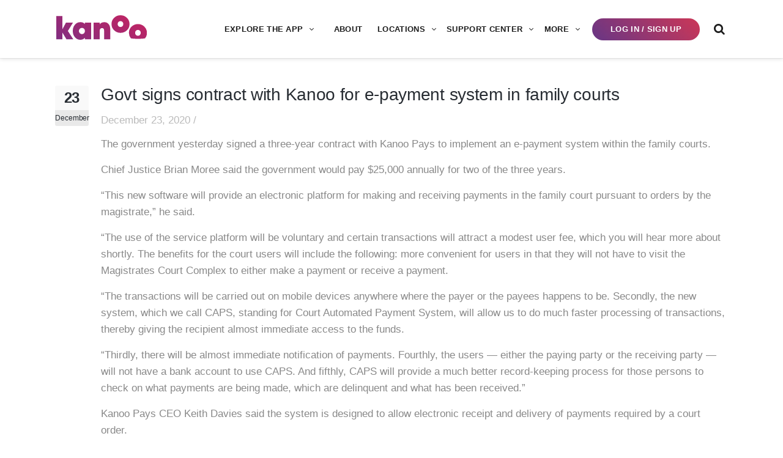

--- FILE ---
content_type: text/html; charset=UTF-8
request_url: https://www.kanoopays.com/media/govt-signs-contract-with-kanoo-for-e-payment-system-in-family-courts/
body_size: 20072
content:
<!DOCTYPE html>
<html lang="en-US">
<head>
    	
        <meta charset="UTF-8"/>
        <link rel="profile" href="https://gmpg.org/xfn/11"/>
        <link rel="pingback" href="https://www.kanoopays.com/xmlrpc.php"/>

                <meta name="viewport" content="width=device-width,initial-scale=1,user-scalable=no">
        
	<title>Govt signs contract with Kanoo for e-payment system in family courts &#8211; Kanoo</title>
<script type="application/javascript">var qodeCoreAjaxUrl = "https://www.kanoopays.com/wp-admin/admin-ajax.php"</script><script type="application/javascript">var QodefAjaxUrl = "https://www.kanoopays.com/wp-admin/admin-ajax.php"</script><meta name='robots' content='max-image-preview:large' />
	<style>img:is([sizes="auto" i], [sizes^="auto," i]) { contain-intrinsic-size: 3000px 1500px }</style>
	<link rel='dns-prefetch' href='//fonts.googleapis.com' />
<link rel="alternate" type="application/rss+xml" title="Kanoo &raquo; Feed" href="https://www.kanoopays.com/feed/" />
<link rel="alternate" type="application/rss+xml" title="Kanoo &raquo; Comments Feed" href="https://www.kanoopays.com/comments/feed/" />
<link rel="alternate" type="application/rss+xml" title="Kanoo &raquo; Govt signs contract with Kanoo for e-payment system in family courts Comments Feed" href="https://www.kanoopays.com/media/govt-signs-contract-with-kanoo-for-e-payment-system-in-family-courts/feed/" />
<script type="text/javascript">
/* <![CDATA[ */
window._wpemojiSettings = {"baseUrl":"https:\/\/s.w.org\/images\/core\/emoji\/16.0.1\/72x72\/","ext":".png","svgUrl":"https:\/\/s.w.org\/images\/core\/emoji\/16.0.1\/svg\/","svgExt":".svg","source":{"concatemoji":"https:\/\/www.kanoopays.com\/wp-includes\/js\/wp-emoji-release.min.js?ver=6.8.3"}};
/*! This file is auto-generated */
!function(s,n){var o,i,e;function c(e){try{var t={supportTests:e,timestamp:(new Date).valueOf()};sessionStorage.setItem(o,JSON.stringify(t))}catch(e){}}function p(e,t,n){e.clearRect(0,0,e.canvas.width,e.canvas.height),e.fillText(t,0,0);var t=new Uint32Array(e.getImageData(0,0,e.canvas.width,e.canvas.height).data),a=(e.clearRect(0,0,e.canvas.width,e.canvas.height),e.fillText(n,0,0),new Uint32Array(e.getImageData(0,0,e.canvas.width,e.canvas.height).data));return t.every(function(e,t){return e===a[t]})}function u(e,t){e.clearRect(0,0,e.canvas.width,e.canvas.height),e.fillText(t,0,0);for(var n=e.getImageData(16,16,1,1),a=0;a<n.data.length;a++)if(0!==n.data[a])return!1;return!0}function f(e,t,n,a){switch(t){case"flag":return n(e,"\ud83c\udff3\ufe0f\u200d\u26a7\ufe0f","\ud83c\udff3\ufe0f\u200b\u26a7\ufe0f")?!1:!n(e,"\ud83c\udde8\ud83c\uddf6","\ud83c\udde8\u200b\ud83c\uddf6")&&!n(e,"\ud83c\udff4\udb40\udc67\udb40\udc62\udb40\udc65\udb40\udc6e\udb40\udc67\udb40\udc7f","\ud83c\udff4\u200b\udb40\udc67\u200b\udb40\udc62\u200b\udb40\udc65\u200b\udb40\udc6e\u200b\udb40\udc67\u200b\udb40\udc7f");case"emoji":return!a(e,"\ud83e\udedf")}return!1}function g(e,t,n,a){var r="undefined"!=typeof WorkerGlobalScope&&self instanceof WorkerGlobalScope?new OffscreenCanvas(300,150):s.createElement("canvas"),o=r.getContext("2d",{willReadFrequently:!0}),i=(o.textBaseline="top",o.font="600 32px Arial",{});return e.forEach(function(e){i[e]=t(o,e,n,a)}),i}function t(e){var t=s.createElement("script");t.src=e,t.defer=!0,s.head.appendChild(t)}"undefined"!=typeof Promise&&(o="wpEmojiSettingsSupports",i=["flag","emoji"],n.supports={everything:!0,everythingExceptFlag:!0},e=new Promise(function(e){s.addEventListener("DOMContentLoaded",e,{once:!0})}),new Promise(function(t){var n=function(){try{var e=JSON.parse(sessionStorage.getItem(o));if("object"==typeof e&&"number"==typeof e.timestamp&&(new Date).valueOf()<e.timestamp+604800&&"object"==typeof e.supportTests)return e.supportTests}catch(e){}return null}();if(!n){if("undefined"!=typeof Worker&&"undefined"!=typeof OffscreenCanvas&&"undefined"!=typeof URL&&URL.createObjectURL&&"undefined"!=typeof Blob)try{var e="postMessage("+g.toString()+"("+[JSON.stringify(i),f.toString(),p.toString(),u.toString()].join(",")+"));",a=new Blob([e],{type:"text/javascript"}),r=new Worker(URL.createObjectURL(a),{name:"wpTestEmojiSupports"});return void(r.onmessage=function(e){c(n=e.data),r.terminate(),t(n)})}catch(e){}c(n=g(i,f,p,u))}t(n)}).then(function(e){for(var t in e)n.supports[t]=e[t],n.supports.everything=n.supports.everything&&n.supports[t],"flag"!==t&&(n.supports.everythingExceptFlag=n.supports.everythingExceptFlag&&n.supports[t]);n.supports.everythingExceptFlag=n.supports.everythingExceptFlag&&!n.supports.flag,n.DOMReady=!1,n.readyCallback=function(){n.DOMReady=!0}}).then(function(){return e}).then(function(){var e;n.supports.everything||(n.readyCallback(),(e=n.source||{}).concatemoji?t(e.concatemoji):e.wpemoji&&e.twemoji&&(t(e.twemoji),t(e.wpemoji)))}))}((window,document),window._wpemojiSettings);
/* ]]> */
</script>

<style id='wp-emoji-styles-inline-css' type='text/css'>

	img.wp-smiley, img.emoji {
		display: inline !important;
		border: none !important;
		box-shadow: none !important;
		height: 1em !important;
		width: 1em !important;
		margin: 0 0.07em !important;
		vertical-align: -0.1em !important;
		background: none !important;
		padding: 0 !important;
	}
</style>
<link rel='stylesheet' id='wp-block-library-css' href='https://www.kanoopays.com/wp-includes/css/dist/block-library/style.min.css?ver=6.8.3' type='text/css' media='all' />
<style id='classic-theme-styles-inline-css' type='text/css'>
/*! This file is auto-generated */
.wp-block-button__link{color:#fff;background-color:#32373c;border-radius:9999px;box-shadow:none;text-decoration:none;padding:calc(.667em + 2px) calc(1.333em + 2px);font-size:1.125em}.wp-block-file__button{background:#32373c;color:#fff;text-decoration:none}
</style>
<link rel='stylesheet' id='wp-components-css' href='https://www.kanoopays.com/wp-includes/css/dist/components/style.min.css?ver=6.8.3' type='text/css' media='all' />
<link rel='stylesheet' id='wp-preferences-css' href='https://www.kanoopays.com/wp-includes/css/dist/preferences/style.min.css?ver=6.8.3' type='text/css' media='all' />
<link rel='stylesheet' id='wp-block-editor-css' href='https://www.kanoopays.com/wp-includes/css/dist/block-editor/style.min.css?ver=6.8.3' type='text/css' media='all' />
<link rel='stylesheet' id='popup-maker-block-library-style-css' href='https://www.kanoopays.com/wp-content/plugins/popup-maker/dist/packages/block-library-style.css?ver=dbea705cfafe089d65f1' type='text/css' media='all' />
<style id='global-styles-inline-css' type='text/css'>
:root{--wp--preset--aspect-ratio--square: 1;--wp--preset--aspect-ratio--4-3: 4/3;--wp--preset--aspect-ratio--3-4: 3/4;--wp--preset--aspect-ratio--3-2: 3/2;--wp--preset--aspect-ratio--2-3: 2/3;--wp--preset--aspect-ratio--16-9: 16/9;--wp--preset--aspect-ratio--9-16: 9/16;--wp--preset--color--black: #000000;--wp--preset--color--cyan-bluish-gray: #abb8c3;--wp--preset--color--white: #ffffff;--wp--preset--color--pale-pink: #f78da7;--wp--preset--color--vivid-red: #cf2e2e;--wp--preset--color--luminous-vivid-orange: #ff6900;--wp--preset--color--luminous-vivid-amber: #fcb900;--wp--preset--color--light-green-cyan: #7bdcb5;--wp--preset--color--vivid-green-cyan: #00d084;--wp--preset--color--pale-cyan-blue: #8ed1fc;--wp--preset--color--vivid-cyan-blue: #0693e3;--wp--preset--color--vivid-purple: #9b51e0;--wp--preset--gradient--vivid-cyan-blue-to-vivid-purple: linear-gradient(135deg,rgba(6,147,227,1) 0%,rgb(155,81,224) 100%);--wp--preset--gradient--light-green-cyan-to-vivid-green-cyan: linear-gradient(135deg,rgb(122,220,180) 0%,rgb(0,208,130) 100%);--wp--preset--gradient--luminous-vivid-amber-to-luminous-vivid-orange: linear-gradient(135deg,rgba(252,185,0,1) 0%,rgba(255,105,0,1) 100%);--wp--preset--gradient--luminous-vivid-orange-to-vivid-red: linear-gradient(135deg,rgba(255,105,0,1) 0%,rgb(207,46,46) 100%);--wp--preset--gradient--very-light-gray-to-cyan-bluish-gray: linear-gradient(135deg,rgb(238,238,238) 0%,rgb(169,184,195) 100%);--wp--preset--gradient--cool-to-warm-spectrum: linear-gradient(135deg,rgb(74,234,220) 0%,rgb(151,120,209) 20%,rgb(207,42,186) 40%,rgb(238,44,130) 60%,rgb(251,105,98) 80%,rgb(254,248,76) 100%);--wp--preset--gradient--blush-light-purple: linear-gradient(135deg,rgb(255,206,236) 0%,rgb(152,150,240) 100%);--wp--preset--gradient--blush-bordeaux: linear-gradient(135deg,rgb(254,205,165) 0%,rgb(254,45,45) 50%,rgb(107,0,62) 100%);--wp--preset--gradient--luminous-dusk: linear-gradient(135deg,rgb(255,203,112) 0%,rgb(199,81,192) 50%,rgb(65,88,208) 100%);--wp--preset--gradient--pale-ocean: linear-gradient(135deg,rgb(255,245,203) 0%,rgb(182,227,212) 50%,rgb(51,167,181) 100%);--wp--preset--gradient--electric-grass: linear-gradient(135deg,rgb(202,248,128) 0%,rgb(113,206,126) 100%);--wp--preset--gradient--midnight: linear-gradient(135deg,rgb(2,3,129) 0%,rgb(40,116,252) 100%);--wp--preset--font-size--small: 13px;--wp--preset--font-size--medium: 20px;--wp--preset--font-size--large: 36px;--wp--preset--font-size--x-large: 42px;--wp--preset--spacing--20: 0.44rem;--wp--preset--spacing--30: 0.67rem;--wp--preset--spacing--40: 1rem;--wp--preset--spacing--50: 1.5rem;--wp--preset--spacing--60: 2.25rem;--wp--preset--spacing--70: 3.38rem;--wp--preset--spacing--80: 5.06rem;--wp--preset--shadow--natural: 6px 6px 9px rgba(0, 0, 0, 0.2);--wp--preset--shadow--deep: 12px 12px 50px rgba(0, 0, 0, 0.4);--wp--preset--shadow--sharp: 6px 6px 0px rgba(0, 0, 0, 0.2);--wp--preset--shadow--outlined: 6px 6px 0px -3px rgba(255, 255, 255, 1), 6px 6px rgba(0, 0, 0, 1);--wp--preset--shadow--crisp: 6px 6px 0px rgba(0, 0, 0, 1);}:where(.is-layout-flex){gap: 0.5em;}:where(.is-layout-grid){gap: 0.5em;}body .is-layout-flex{display: flex;}.is-layout-flex{flex-wrap: wrap;align-items: center;}.is-layout-flex > :is(*, div){margin: 0;}body .is-layout-grid{display: grid;}.is-layout-grid > :is(*, div){margin: 0;}:where(.wp-block-columns.is-layout-flex){gap: 2em;}:where(.wp-block-columns.is-layout-grid){gap: 2em;}:where(.wp-block-post-template.is-layout-flex){gap: 1.25em;}:where(.wp-block-post-template.is-layout-grid){gap: 1.25em;}.has-black-color{color: var(--wp--preset--color--black) !important;}.has-cyan-bluish-gray-color{color: var(--wp--preset--color--cyan-bluish-gray) !important;}.has-white-color{color: var(--wp--preset--color--white) !important;}.has-pale-pink-color{color: var(--wp--preset--color--pale-pink) !important;}.has-vivid-red-color{color: var(--wp--preset--color--vivid-red) !important;}.has-luminous-vivid-orange-color{color: var(--wp--preset--color--luminous-vivid-orange) !important;}.has-luminous-vivid-amber-color{color: var(--wp--preset--color--luminous-vivid-amber) !important;}.has-light-green-cyan-color{color: var(--wp--preset--color--light-green-cyan) !important;}.has-vivid-green-cyan-color{color: var(--wp--preset--color--vivid-green-cyan) !important;}.has-pale-cyan-blue-color{color: var(--wp--preset--color--pale-cyan-blue) !important;}.has-vivid-cyan-blue-color{color: var(--wp--preset--color--vivid-cyan-blue) !important;}.has-vivid-purple-color{color: var(--wp--preset--color--vivid-purple) !important;}.has-black-background-color{background-color: var(--wp--preset--color--black) !important;}.has-cyan-bluish-gray-background-color{background-color: var(--wp--preset--color--cyan-bluish-gray) !important;}.has-white-background-color{background-color: var(--wp--preset--color--white) !important;}.has-pale-pink-background-color{background-color: var(--wp--preset--color--pale-pink) !important;}.has-vivid-red-background-color{background-color: var(--wp--preset--color--vivid-red) !important;}.has-luminous-vivid-orange-background-color{background-color: var(--wp--preset--color--luminous-vivid-orange) !important;}.has-luminous-vivid-amber-background-color{background-color: var(--wp--preset--color--luminous-vivid-amber) !important;}.has-light-green-cyan-background-color{background-color: var(--wp--preset--color--light-green-cyan) !important;}.has-vivid-green-cyan-background-color{background-color: var(--wp--preset--color--vivid-green-cyan) !important;}.has-pale-cyan-blue-background-color{background-color: var(--wp--preset--color--pale-cyan-blue) !important;}.has-vivid-cyan-blue-background-color{background-color: var(--wp--preset--color--vivid-cyan-blue) !important;}.has-vivid-purple-background-color{background-color: var(--wp--preset--color--vivid-purple) !important;}.has-black-border-color{border-color: var(--wp--preset--color--black) !important;}.has-cyan-bluish-gray-border-color{border-color: var(--wp--preset--color--cyan-bluish-gray) !important;}.has-white-border-color{border-color: var(--wp--preset--color--white) !important;}.has-pale-pink-border-color{border-color: var(--wp--preset--color--pale-pink) !important;}.has-vivid-red-border-color{border-color: var(--wp--preset--color--vivid-red) !important;}.has-luminous-vivid-orange-border-color{border-color: var(--wp--preset--color--luminous-vivid-orange) !important;}.has-luminous-vivid-amber-border-color{border-color: var(--wp--preset--color--luminous-vivid-amber) !important;}.has-light-green-cyan-border-color{border-color: var(--wp--preset--color--light-green-cyan) !important;}.has-vivid-green-cyan-border-color{border-color: var(--wp--preset--color--vivid-green-cyan) !important;}.has-pale-cyan-blue-border-color{border-color: var(--wp--preset--color--pale-cyan-blue) !important;}.has-vivid-cyan-blue-border-color{border-color: var(--wp--preset--color--vivid-cyan-blue) !important;}.has-vivid-purple-border-color{border-color: var(--wp--preset--color--vivid-purple) !important;}.has-vivid-cyan-blue-to-vivid-purple-gradient-background{background: var(--wp--preset--gradient--vivid-cyan-blue-to-vivid-purple) !important;}.has-light-green-cyan-to-vivid-green-cyan-gradient-background{background: var(--wp--preset--gradient--light-green-cyan-to-vivid-green-cyan) !important;}.has-luminous-vivid-amber-to-luminous-vivid-orange-gradient-background{background: var(--wp--preset--gradient--luminous-vivid-amber-to-luminous-vivid-orange) !important;}.has-luminous-vivid-orange-to-vivid-red-gradient-background{background: var(--wp--preset--gradient--luminous-vivid-orange-to-vivid-red) !important;}.has-very-light-gray-to-cyan-bluish-gray-gradient-background{background: var(--wp--preset--gradient--very-light-gray-to-cyan-bluish-gray) !important;}.has-cool-to-warm-spectrum-gradient-background{background: var(--wp--preset--gradient--cool-to-warm-spectrum) !important;}.has-blush-light-purple-gradient-background{background: var(--wp--preset--gradient--blush-light-purple) !important;}.has-blush-bordeaux-gradient-background{background: var(--wp--preset--gradient--blush-bordeaux) !important;}.has-luminous-dusk-gradient-background{background: var(--wp--preset--gradient--luminous-dusk) !important;}.has-pale-ocean-gradient-background{background: var(--wp--preset--gradient--pale-ocean) !important;}.has-electric-grass-gradient-background{background: var(--wp--preset--gradient--electric-grass) !important;}.has-midnight-gradient-background{background: var(--wp--preset--gradient--midnight) !important;}.has-small-font-size{font-size: var(--wp--preset--font-size--small) !important;}.has-medium-font-size{font-size: var(--wp--preset--font-size--medium) !important;}.has-large-font-size{font-size: var(--wp--preset--font-size--large) !important;}.has-x-large-font-size{font-size: var(--wp--preset--font-size--x-large) !important;}
:where(.wp-block-post-template.is-layout-flex){gap: 1.25em;}:where(.wp-block-post-template.is-layout-grid){gap: 1.25em;}
:where(.wp-block-columns.is-layout-flex){gap: 2em;}:where(.wp-block-columns.is-layout-grid){gap: 2em;}
:root :where(.wp-block-pullquote){font-size: 1.5em;line-height: 1.6;}
</style>
<link rel='stylesheet' id='contact-form-7-css' href='https://www.kanoopays.com/wp-content/plugins/contact-form-7/includes/css/styles.css?ver=6.1.3' type='text/css' media='all' />
<style id='woocommerce-inline-inline-css' type='text/css'>
.woocommerce form .form-row .required { visibility: visible; }
</style>
<link rel='stylesheet' id='hide-admin-bar-based-on-user-roles-css' href='https://www.kanoopays.com/wp-content/plugins/hide-admin-bar-based-on-user-roles/public/css/hide-admin-bar-based-on-user-roles-public.css?ver=6.0.5' type='text/css' media='all' />
<link rel='stylesheet' id='brands-styles-css' href='https://www.kanoopays.com/wp-content/plugins/woocommerce/assets/css/brands.css?ver=10.3.5' type='text/css' media='all' />
<link rel='stylesheet' id='ayro_qodef_default_style-css' href='https://www.kanoopays.com/wp-content/themes/ayro/style.css?ver=6.8.3' type='text/css' media='all' />
<link rel='stylesheet' id='ayro_qodef_modules_plugins-css' href='https://www.kanoopays.com/wp-content/themes/ayro/assets/css/plugins.min.css?ver=6.8.3' type='text/css' media='all' />
<link rel='stylesheet' id='ayro_qodef_modules-css' href='https://www.kanoopays.com/wp-content/themes/ayro/assets/css/modules.min.css?ver=6.8.3' type='text/css' media='all' />
<link rel='stylesheet' id='qodef_font_awesome-css' href='https://www.kanoopays.com/wp-content/themes/ayro/assets/css/font-awesome/css/font-awesome.min.css?ver=6.8.3' type='text/css' media='all' />
<link rel='stylesheet' id='qodef_font_elegant-css' href='https://www.kanoopays.com/wp-content/themes/ayro/assets/css/elegant-icons/style.min.css?ver=6.8.3' type='text/css' media='all' />
<link rel='stylesheet' id='qodef_ion_icons-css' href='https://www.kanoopays.com/wp-content/themes/ayro/assets/css/ion-icons/css/ionicons.min.css?ver=6.8.3' type='text/css' media='all' />
<link rel='stylesheet' id='qodef_linea_icons-css' href='https://www.kanoopays.com/wp-content/themes/ayro/assets/css/linea-icons/style.css?ver=6.8.3' type='text/css' media='all' />
<link rel='stylesheet' id='qodef_simple_line_icons-css' href='https://www.kanoopays.com/wp-content/themes/ayro/assets/css/simple-line-icons/simple-line-icons.css?ver=6.8.3' type='text/css' media='all' />
<link rel='stylesheet' id='qodef_dripicons-css' href='https://www.kanoopays.com/wp-content/themes/ayro/assets/css/dripicons/dripicons.css?ver=6.8.3' type='text/css' media='all' />
<link rel='stylesheet' id='ayro_qodef_blog-css' href='https://www.kanoopays.com/wp-content/themes/ayro/assets/css/blog.min.css?ver=6.8.3' type='text/css' media='all' />
<link rel='stylesheet' id='mediaelement-css' href='https://www.kanoopays.com/wp-includes/js/mediaelement/mediaelementplayer-legacy.min.css?ver=4.2.17' type='text/css' media='all' />
<link rel='stylesheet' id='wp-mediaelement-css' href='https://www.kanoopays.com/wp-includes/js/mediaelement/wp-mediaelement.min.css?ver=6.8.3' type='text/css' media='all' />
<link rel='stylesheet' id='qode_woocommerce-css' href='https://www.kanoopays.com/wp-content/themes/ayro/assets/css/woocommerce.css?ver=6.8.3' type='text/css' media='all' />
<link rel='stylesheet' id='ayro_qodef_modules_responsive-css' href='https://www.kanoopays.com/wp-content/themes/ayro/assets/css/modules-responsive.css?ver=6.8.3' type='text/css' media='all' />
<link rel='stylesheet' id='ayro_qodef_blog_responsive-css' href='https://www.kanoopays.com/wp-content/themes/ayro/assets/css/blog-responsive.min.css?ver=6.8.3' type='text/css' media='all' />
<link rel='stylesheet' id='qode_woocommerce_responsive-css' href='https://www.kanoopays.com/wp-content/themes/ayro/assets/css/woocommerce-responsive.css?ver=6.8.3' type='text/css' media='all' />
<link rel='stylesheet' id='ayro_qodef_style_dynamic_responsive-css' href='https://www.kanoopays.com/wp-content/themes/ayro/assets/css/style_dynamic_responsive.css?ver=1757601209' type='text/css' media='all' />
<link rel='stylesheet' id='ayro_qodef_style_dynamic-css' href='https://www.kanoopays.com/wp-content/themes/ayro/assets/css/style_dynamic.css?ver=1757601209' type='text/css' media='all' />
<link rel='stylesheet' id='js_composer_front-css' href='https://www.kanoopays.com/wp-content/plugins/js_composer/assets/css/js_composer.min.css?ver=8.6.1' type='text/css' media='all' />
<link rel='stylesheet' id='ayro_qodef_google_fonts-css' href='https://fonts.googleapis.com/css?family=Catamaran%3A100%2C200%2C300%2C400%2C500%2C600%2C700%2C800%2C900&#038;subset=latin-ext&#038;ver=1.0.0' type='text/css' media='all' />
<link rel='stylesheet' id='tablepress-default-css' href='https://www.kanoopays.com/wp-content/plugins/tablepress/css/build/default.css?ver=3.2.5' type='text/css' media='all' />
<link rel='stylesheet' id='popup-maker-site-css' href='//www.kanoopays.com/wp-content/uploads/pum/pum-site-styles.css?generated=1763487465&#038;ver=1.21.5' type='text/css' media='all' />
<link rel='stylesheet' id='bsf-Defaults-css' href='https://www.kanoopays.com/wp-content/uploads/smile_fonts/Defaults/Defaults.css?ver=3.19.3' type='text/css' media='all' />
<script type="text/javascript" src="https://www.kanoopays.com/wp-includes/js/jquery/jquery.min.js?ver=3.7.1" id="jquery-core-js"></script>
<script type="text/javascript" src="https://www.kanoopays.com/wp-includes/js/jquery/jquery-migrate.min.js?ver=3.4.1" id="jquery-migrate-js"></script>
<script type="text/javascript" src="https://www.kanoopays.com/wp-content/plugins/wonderplugin-video-embed/engine/wonderpluginvideoembed.js?ver=2.4" id="wonderplugin-videoembed-script-js"></script>
<script type="text/javascript" src="https://www.kanoopays.com/wp-content/plugins/woocommerce-kanoo-payment-gateway/js/paywithkanoo.js?ver=6.8.3" id="paywithkanoo-js-js"></script>
<script type="text/javascript" src="https://www.kanoopays.com/wp-content/plugins/woocommerce/assets/js/jquery-blockui/jquery.blockUI.min.js?ver=2.7.0-wc.10.3.5" id="wc-jquery-blockui-js" data-wp-strategy="defer"></script>
<script type="text/javascript" id="wc-add-to-cart-js-extra">
/* <![CDATA[ */
var wc_add_to_cart_params = {"ajax_url":"\/wp-admin\/admin-ajax.php","wc_ajax_url":"\/?wc-ajax=%%endpoint%%","i18n_view_cart":"View cart","cart_url":"https:\/\/www.kanoopays.com\/cart\/","is_cart":"","cart_redirect_after_add":"yes"};
/* ]]> */
</script>
<script type="text/javascript" src="https://www.kanoopays.com/wp-content/plugins/woocommerce/assets/js/frontend/add-to-cart.min.js?ver=10.3.5" id="wc-add-to-cart-js" data-wp-strategy="defer"></script>
<script type="text/javascript" src="https://www.kanoopays.com/wp-content/plugins/woocommerce/assets/js/js-cookie/js.cookie.min.js?ver=2.1.4-wc.10.3.5" id="wc-js-cookie-js" defer="defer" data-wp-strategy="defer"></script>
<script type="text/javascript" id="woocommerce-js-extra">
/* <![CDATA[ */
var woocommerce_params = {"ajax_url":"\/wp-admin\/admin-ajax.php","wc_ajax_url":"\/?wc-ajax=%%endpoint%%","i18n_password_show":"Show password","i18n_password_hide":"Hide password"};
/* ]]> */
</script>
<script type="text/javascript" src="https://www.kanoopays.com/wp-content/plugins/woocommerce/assets/js/frontend/woocommerce.min.js?ver=10.3.5" id="woocommerce-js" defer="defer" data-wp-strategy="defer"></script>
<script type="text/javascript" src="https://www.kanoopays.com/wp-content/plugins/hide-admin-bar-based-on-user-roles/public/js/hide-admin-bar-based-on-user-roles-public.js?ver=6.0.5" id="hide-admin-bar-based-on-user-roles-js"></script>
<script type="text/javascript" src="https://www.kanoopays.com/wp-content/plugins/js_composer/assets/js/vendors/woocommerce-add-to-cart.js?ver=8.6.1" id="vc_woocommerce-add-to-cart-js-js"></script>
<script></script><link rel="https://api.w.org/" href="https://www.kanoopays.com/wp-json/" /><link rel="alternate" title="JSON" type="application/json" href="https://www.kanoopays.com/wp-json/wp/v2/posts/6754" /><link rel="EditURI" type="application/rsd+xml" title="RSD" href="https://www.kanoopays.com/xmlrpc.php?rsd" />
<meta name="generator" content="WordPress 6.8.3" />
<meta name="generator" content="WooCommerce 10.3.5" />
<link rel="canonical" href="https://www.kanoopays.com/media/govt-signs-contract-with-kanoo-for-e-payment-system-in-family-courts/" />
<link rel='shortlink' href='https://www.kanoopays.com/?p=6754' />
<link rel="alternate" title="oEmbed (JSON)" type="application/json+oembed" href="https://www.kanoopays.com/wp-json/oembed/1.0/embed?url=https%3A%2F%2Fwww.kanoopays.com%2Fmedia%2Fgovt-signs-contract-with-kanoo-for-e-payment-system-in-family-courts%2F" />
<link rel="alternate" title="oEmbed (XML)" type="text/xml+oembed" href="https://www.kanoopays.com/wp-json/oembed/1.0/embed?url=https%3A%2F%2Fwww.kanoopays.com%2Fmedia%2Fgovt-signs-contract-with-kanoo-for-e-payment-system-in-family-courts%2F&#038;format=xml" />
	<noscript><style>.woocommerce-product-gallery{ opacity: 1 !important; }</style></noscript>
	<meta name="generator" content="Powered by WPBakery Page Builder - drag and drop page builder for WordPress."/>
<meta name="generator" content="Powered by Slider Revolution 6.7.39 - responsive, Mobile-Friendly Slider Plugin for WordPress with comfortable drag and drop interface." />

<link rel='stylesheet' id='4920.css-css'  href='https://www.kanoopays.com/wp-content/uploads/custom-css-js/4920.css?v=4437' type='text/css' media='all' />
<!-- start Simple Custom CSS and JS -->
<style type="text/css">
/*
 Cross Browser Font Face
 
 After coming across my first enounter with the struggles of implememting custom fonsts across one of my web projects,
 stumbled upon this snippet that allows you to display your code directly across all platforms. I've commented out all the
 initial code with placeholder formats and variables to easily drop into your stylesheets.
 

*/


/* Gilroy Black */

@font-face{ 
	font-family: 'Gilroy Black';
	src: url('https://kanoopays.com/wp-content/themes/ayro/assets/fonts/Gilroy-Black/Gilroy-Black.eot');
	src: url('https://kanoopays.com/wp-content/themes/ayro/assets/fonts/Gilroy-Black/Gilroy-Black.eot?#iefix') format('embedded-opentype'),
	     url('https://kanoopays.com/wp-content/themes/ayro/assets/fonts/Gilroy-Black/Gilroy-Black.woff') format('woff'),
	     url('https://kanoopays.com/wp-content/themes/ayro/assets/fonts/Gilroy-Black/Gilroy-Black.ttf') format('truetype'),
	     url('https://kanoopays.com/wp-content/themes/ayro/assets/fonts/Gilroy-Black/Gilroy-Black.svg#webfont') format('svg');
}

/* Gilroy Heavy */

@font-face{ 
	font-family: 'Gilroy Heavy';
	src: url('https://kanoopays.com/wp-content/themes/ayro/assets/fonts/Gilroy-Heavy/Gilroy-Heavy.eot');
	src: url('https://kanoopays.com/wp-content/themes/ayro/assets/fonts/Gilroy-Heavy/Gilroy-Heavy.eot?#iefix') format('embedded-opentype'),
	     url('https://kanoopays.com/wp-content/themes/ayro/assets/fonts/Gilroy-Heavy/Gilroy-Heavy.woff') format('woff'),
	     url('https://kanoopays.com/wp-content/themes/ayro/assets/fonts/Gilroy-Heavy/Gilroy-Heavy.ttf') format('truetype'),
	     url('https://kanoopays.com/wp-content/themes/ayro/assets/fonts/Gilroy-Heavy/Gilroy-Heavy.svg#webfont') format('svg');
}

/* Gilroy Medium */

@font-face{ 
	font-family: 'Gilroy Medium';
	src: url('https://kanoopays.com/wp-content/themes/ayro/assets/fonts/Gilroy-Medium/Gilroy-Medium.eot');
	src: url('https://kanoopays.com/wp-content/themes/ayro/assets/fonts/Gilroy-Medium/Gilroy-Medium.eot?#iefix') format('embedded-opentype'),
	     url('https://kanoopays.com/wp-content/themes/ayro/assets/fonts/Gilroy-Medium/Gilroy-Medium.woff') format('woff'),
	     url('https://kanoopays.com/wp-content/themes/ayro/assets/fonts/Gilroy-Medium/Gilroy-Medium.ttf') format('truetype'),
	     url('https://kanoopays.com/wp-content/themes/ayro/assets/fonts/Gilroy-Medium/Gilroy-Medium.svg#webfont') format('svg');
}


/* Gilroy SemiBold */

@font-face{ 
	font-family: 'Gilroy SemiBold';
	src: url('https://kanoopays.com/wp-content/themes/ayro/assets/fonts/Gilroy-SemiBold/Gilroy-SemiBold.eot');
	src: url('https://kanoopays.com/wp-content/themes/ayro/assets/fonts/Gilroy-SemiBold/Gilroy-SemiBold.eot?#iefix') format('embedded-opentype'),
	     url('https://kanoopays.com/wp-content/themes/ayro/assets/fonts/Gilroy-SemiBold/Gilroy-SemiBold.woff') format('woff'),
	     url('https://kanoopays.com/wp-content/themes/ayro/assets/fonts/Gilroy-SemiBold/Gilroy-SemiBold.ttf') format('truetype'),
	     url('https://kanoopays.com/wp-content/themes/ayro/assets/fonts/Gilroy-SemiBold/Gilroy-SemiBold.svg#webfont') format('svg');
}



body {
  
  font-family: "Gilroy SemiBold", sans-serif;
  font-size:17px;
  line-height:160%;

}



.section-header {
  
  h1, h2, h3, h4, h5, h6 {
    
    font-family: "Gilroy Black", sans-serif;
  
  }
  
}

.qodef-slide-element-inner span {
   font-family: "Gilroy Black", sans-serif;
}


h1, h2, h3 {
  
  font-family: "Gilroy Heavy", sans-serif;
   font-weight:400;


}


h4, h5, h6 {

   font-family: "Gilroy SemiBold", sans-serif;
   font-weight:400;
  
}



.content-header {
  
    h1, h2, h3, h4, h5, h6 {
      
      font-family: "Gilroy SemiBold", sans-serif;
      font-weight:400;
      
      span {
      font-family: "Gilroy SemiBold", sans-serif;
      font-weight:400;
      }
  
  }

}

p {
  font-family: "Gilroy SemiBold", sans-serif;
  margin-bottom: 15px;
}

ol li, ul li {
 margin-bottom: 15px;
}



.qodef-slider-elements-container {
  
  span {
  font-family: "Gilroy SemiBold", sans-serif;
  }

  
}

/*

.qodef-icon-shortcode.circle {
  width: 50px;
  height:50px;
 
}

.qodef-icon-font-awesome {
  
  font-size:30px;

}

*/

footer .widget .qodef-footer-widget-title {
  padding-top:30px;
  font-size:30px;

}


.qodef-icon-element {
text-shadow:none;
}

.kanoo-feature-list {
  
 .wpb_wrapper h3 {
    font-family: "Gilroy SemiBold", sans-serif !important;
  }

}


/* Fixing Issues with the header spacing of elements */
.qodef-main-menu ul li a {
font-size:12.5px;
}

.qodef-main-menu>ul>li.has_sub>a span.item_inner {
    padding: 0 5px 0 5px; !important;
}


</style>
<!-- end Simple Custom CSS and JS -->

<link rel='stylesheet' id='5263.css-css'  href='https://www.kanoopays.com/wp-content/uploads/custom-css-js/5263.css?v=103' type='text/css' media='all' />
<link rel="icon" href="https://www.kanoopays.com/wp-content/uploads/2025/07/cropped-favicon-32x32.png" sizes="32x32" />
<link rel="icon" href="https://www.kanoopays.com/wp-content/uploads/2025/07/cropped-favicon-192x192.png" sizes="192x192" />
<link rel="apple-touch-icon" href="https://www.kanoopays.com/wp-content/uploads/2025/07/cropped-favicon-180x180.png" />
<meta name="msapplication-TileImage" content="https://www.kanoopays.com/wp-content/uploads/2025/07/cropped-favicon-270x270.png" />
<script>function setREVStartSize(e){
			//window.requestAnimationFrame(function() {
				window.RSIW = window.RSIW===undefined ? window.innerWidth : window.RSIW;
				window.RSIH = window.RSIH===undefined ? window.innerHeight : window.RSIH;
				try {
					var pw = document.getElementById(e.c).parentNode.offsetWidth,
						newh;
					pw = pw===0 || isNaN(pw) || (e.l=="fullwidth" || e.layout=="fullwidth") ? window.RSIW : pw;
					e.tabw = e.tabw===undefined ? 0 : parseInt(e.tabw);
					e.thumbw = e.thumbw===undefined ? 0 : parseInt(e.thumbw);
					e.tabh = e.tabh===undefined ? 0 : parseInt(e.tabh);
					e.thumbh = e.thumbh===undefined ? 0 : parseInt(e.thumbh);
					e.tabhide = e.tabhide===undefined ? 0 : parseInt(e.tabhide);
					e.thumbhide = e.thumbhide===undefined ? 0 : parseInt(e.thumbhide);
					e.mh = e.mh===undefined || e.mh=="" || e.mh==="auto" ? 0 : parseInt(e.mh,0);
					if(e.layout==="fullscreen" || e.l==="fullscreen")
						newh = Math.max(e.mh,window.RSIH);
					else{
						e.gw = Array.isArray(e.gw) ? e.gw : [e.gw];
						for (var i in e.rl) if (e.gw[i]===undefined || e.gw[i]===0) e.gw[i] = e.gw[i-1];
						e.gh = e.el===undefined || e.el==="" || (Array.isArray(e.el) && e.el.length==0)? e.gh : e.el;
						e.gh = Array.isArray(e.gh) ? e.gh : [e.gh];
						for (var i in e.rl) if (e.gh[i]===undefined || e.gh[i]===0) e.gh[i] = e.gh[i-1];
											
						var nl = new Array(e.rl.length),
							ix = 0,
							sl;
						e.tabw = e.tabhide>=pw ? 0 : e.tabw;
						e.thumbw = e.thumbhide>=pw ? 0 : e.thumbw;
						e.tabh = e.tabhide>=pw ? 0 : e.tabh;
						e.thumbh = e.thumbhide>=pw ? 0 : e.thumbh;
						for (var i in e.rl) nl[i] = e.rl[i]<window.RSIW ? 0 : e.rl[i];
						sl = nl[0];
						for (var i in nl) if (sl>nl[i] && nl[i]>0) { sl = nl[i]; ix=i;}
						var m = pw>(e.gw[ix]+e.tabw+e.thumbw) ? 1 : (pw-(e.tabw+e.thumbw)) / (e.gw[ix]);
						newh =  (e.gh[ix] * m) + (e.tabh + e.thumbh);
					}
					var el = document.getElementById(e.c);
					if (el!==null && el) el.style.height = newh+"px";
					el = document.getElementById(e.c+"_wrapper");
					if (el!==null && el) {
						el.style.height = newh+"px";
						el.style.display = "block";
					}
				} catch(e){
					console.log("Failure at Presize of Slider:" + e)
				}
			//});
		  };</script>
		<style type="text/css" id="wp-custom-css">
			.form-fields br {
    display: none;
}
.form-fields span {
    display: inline-block;
    width: 49%;
}
.form-fields input, .form-fields textarea, .form-fields select {
    border: 1px solid #444 !important;
    width: 100% !important;
}
.form-fields span.wpcf7-form-control-wrap {
    width: 100% !important;
}
.form-fields label span.req {
    color: #ff0000;
}
form.wpcf7-form > p {
    margin-bottom: 40px;
}

.qodef-page-header .qodef-menu-area .qodef-logo-wrapper a {
		height: 60px;
}
div#text-5 img {
    max-width: 300px !important;
    margin-right: 25px;
    margin-top: 25px;
    margin-bottom: 10px;
}
.qodef-footer-subscription-form > p > span input {
    border: 1px solid #fff !important;
    margin-bottom: 10px !important;
}
.qodef-footer-subscription-form {
    background: transparent !important;
}
div#text-4 input.wpcf7-form-control.wpcf7-submit.has-spinner {
    top: 10px !important;
}
img.aligncenter.size-full.wp-image-5838 {
    max-width: 400px;
}
.home span.wpcf7-form-control-wrap > input {
    margin-bottom: 10px !important;
    border-radius: 50px !important;
}
.home span.wpcf7-form-control-wrap > input {
    margin-bottom: 10px !important;
    border-radius: 50px !important;
    box-shadow: 1px 1px 1px #000 !important;
}
.home .header-text-wrapper input.wpcf7-form-control.wpcf7-submit.has-spinner {
    right: 60px;
}
.qodef-shopping-cart-header {
    display: none !important;
}
a.qodef-side-menu-button-opener.normal {
    display: none;
}
.slick-track, .slick-slide, .slick-slide img, .slick-slide figure, .slick-slide figure a {
    width: 100% !important;
    padding-right: 0 !important;
    padding-left: 0 !important;
    margin-right: 0 !important;
    margin-left: 0 !important;
}

#wpcf7-f7257-o1 span.wpcf7-form-control.wpcf7-radio {
    margin-top: 15px;
    display: block;
    margin-bottom: 0;
}
#wpcf7-f7257-o1 p {
    margin-bottom: 20px;
    font-weight: 600;
}
#wpcf7-f7257-o1 p .wpcf7-list-item {
    font-weight: normal;
    line-height: 1.5;
}
div#popmake-7258 {
    border-color: #673685;
    padding-right: 50px;
    padding-left: 50px;
    padding-top: 30px;
    padding-bottom: 30px;
}
.survey-img-wrapper .survey-img-left, .survey-img-wrapper .survey-img-right {
    display: inline-block;
    width: 49%;
    vertical-align: middle;
}
.survey-img-wrapper .survey-img-left img, .survey-img-wrapper .survey-img-right img {
    max-height: 215px;
    width: auto;
}
.survey-img-wrapper {
    text-align: center;
}
input.wpcf7-form-control.wpcf7-submit.has-spinner {
    background: -webkit-gradient(linear, left top, left bottom, color-stop(0%, #673685), color-stop(100%, #cc3757));
    border-radius: 25px;
    width: 150px;
}
@media only screen and (max-width:450px) {
	div#popmake-7258 {
    padding-right: 20px;
    padding-left: 20px;
}
}		</style>
		<noscript><style> .wpb_animate_when_almost_visible { opacity: 1; }</style></noscript></head>

<body data-rsssl=1 class="wp-singular post-template-default single single-post postid-6754 single-format-standard wp-theme-ayro theme-ayro qode-core-1.2.1 woocommerce-no-js ayro-ver-2.2  qodef-mimic-ajax qodef-blog-installed qodef-header-standard qodef-sticky-header-on-scroll-down-up qodef-default-mobile-header qodef-sticky-up-mobile-header qodef-dropdown-default qodef-search-slides-from-header-bottom qodef-side-menu-slide-with-content qodef-width-470 wpb-js-composer js-comp-ver-8.6.1 vc_responsive">
<section class="qodef-side-menu right">
		<div class="qodef-close-side-menu-holder">
		<div class="qodef-close-side-menu-holder-inner">
			<a href="#" target="_self" class="qodef-close-side-menu">
				<span aria-hidden="true" class="icon_close"></span>
			</a>
		</div>
	</div>
	</section>


<div class="qodef-wrapper">
    <div class="qodef-wrapper-inner">
        
<header class="qodef-page-header">
    
    <div class="qodef-menu-area" >
                    <div class="qodef-grid">
                    <form action="https://www.kanoopays.com/" class="qodef-search-slide-header-bottom" method="get">
		<div class="qodef-container">
		<div class="qodef-container-inner clearfix">
						<div class="qodef-form-holder-outer">
				<div class="qodef-form-holder">
					<input type="text" placeholder="Type what you are searching for here" name="s" class="qodef-search-field" autocomplete="off" />
					<div class="qodef-search-close">
						<a href="#">
							<i class="qodef-icon-font-awesome fa fa-times " ></i>						</a>
					</div>
				</div>
			</div>
					</div>
	</div>
	</form>            <div class="qodef-vertical-align-containers">
                <div class="qodef-position-left">
                    <div class="qodef-position-left-inner">
                        
<div class="qodef-logo-wrapper">
    <a href="https://www.kanoopays.com/" >
        <img class="qodef-normal-logo" src="https://www.kanoopays.com/wp-content/uploads/2019/03/kanoo-logo-red.svg" alt="logo"/>
        <img class="qodef-dark-logo" src="https://www.kanoopays.com/wp-content/uploads/2019/03/kanoo-logo-red.svg" alt="dark logoo"/>        <img class="qodef-light-logo" src="https://www.kanoopays.com/wp-content/uploads/2019/03/kanoo-logo-red.svg" alt="light logo"/>    </a>
</div>

                    </div>
                </div>
                <div class="qodef-position-right">
                    <div class="qodef-position-right-inner">
                        
<nav class="qodef-main-menu qodef-drop-down qodef-default-nav">
    <ul id="menu-primary-navigation" class="clearfix"><li id="nav-menu-item-5151" class="menu-item menu-item-type-custom menu-item-object-custom menu-item-has-children  has_sub narrow"><a href="#" class=""><span class="item_outer"><span class="item_inner"><span class="menu_icon_wrapper"><i class="menu_icon null fa"></i></span><span class="item_text">Explore The App</span><i class="fa fa-angle-down qodef-first-level-icon" aria-hidden="true"></i></span><span class="plus"></span></span></a>
<div class="second"><div class="inner"><ul>
	<li id="nav-menu-item-5105" class="menu-item menu-item-type-post_type menu-item-object-page "><a href="https://www.kanoopays.com/consumers/" class=""><span class="item_outer"><span class="item_inner"><span class="menu_icon_wrapper"><i class="menu_icon null fa"></i></span><span class="item_text">FOR CONSUMERS</span></span><span class="plus"></span></span></a></li>
	<li id="nav-menu-item-5082" class="menu-item menu-item-type-post_type menu-item-object-page "><a href="https://www.kanoopays.com/business/" class=""><span class="item_outer"><span class="item_inner"><span class="menu_icon_wrapper"><i class="menu_icon null fa"></i></span><span class="item_text">FOR BUSINESSES</span></span><span class="plus"></span></span></a></li>
</ul></div></div>
</li>
<li id="nav-menu-item-5150" class="menu-item menu-item-type-post_type menu-item-object-page  narrow"><a href="https://www.kanoopays.com/about-kanoo/" class=""><span class="item_outer"><span class="item_inner"><span class="menu_icon_wrapper"><i class="menu_icon null fa"></i></span><span class="item_text">About</span></span><span class="plus"></span></span></a></li>
<li id="nav-menu-item-5765" class="menu-item menu-item-type-custom menu-item-object-custom menu-item-has-children  has_sub narrow"><a href="#" class=""><span class="item_outer"><span class="item_inner"><span class="menu_icon_wrapper"><i class="menu_icon blank fa"></i></span><span class="item_text">Locations</span><i class="fa fa-angle-down qodef-first-level-icon" aria-hidden="true"></i></span><span class="plus"></span></span></a>
<div class="second"><div class="inner"><ul>
	<li id="nav-menu-item-5738" class="menu-item menu-item-type-post_type menu-item-object-page "><a href="https://www.kanoopays.com/merchants/" class=""><span class="item_outer"><span class="item_inner"><span class="menu_icon_wrapper"><i class="menu_icon blank fa"></i></span><span class="item_text">MERCHANTS</span></span><span class="plus"></span></span></a></li>
	<li id="nav-menu-item-5737" class="menu-item menu-item-type-post_type menu-item-object-page "><a href="https://www.kanoopays.com/agents/" class=""><span class="item_outer"><span class="item_inner"><span class="menu_icon_wrapper"><i class="menu_icon blank fa"></i></span><span class="item_text">AGENTS</span></span><span class="plus"></span></span></a></li>
	<li id="nav-menu-item-6444" class="menu-item menu-item-type-post_type menu-item-object-page "><a href="https://www.kanoopays.com/loading-zones/" class=""><span class="item_outer"><span class="item_inner"><span class="menu_icon_wrapper"><i class="menu_icon blank fa"></i></span><span class="item_text">LOADING ZONES</span></span><span class="plus"></span></span></a></li>
</ul></div></div>
</li>
<li id="nav-menu-item-5168" class="menu-item menu-item-type-post_type menu-item-object-page menu-item-has-children  has_sub narrow"><a href="https://www.kanoopays.com/support/" class=""><span class="item_outer"><span class="item_inner"><span class="menu_icon_wrapper"><i class="menu_icon null fa"></i></span><span class="item_text">Support Center</span><i class="fa fa-angle-down qodef-first-level-icon" aria-hidden="true"></i></span><span class="plus"></span></span></a>
<div class="second"><div class="inner"><ul>
	<li id="nav-menu-item-5153" class="menu-item menu-item-type-post_type menu-item-object-page "><a href="https://www.kanoopays.com/faqs/" class=""><span class="item_outer"><span class="item_inner"><span class="menu_icon_wrapper"><i class="menu_icon null fa"></i></span><span class="item_text">FAQs</span></span><span class="plus"></span></span></a></li>
	<li id="nav-menu-item-6216" class="menu-item menu-item-type-post_type menu-item-object-page "><a href="https://www.kanoopays.com/how-to-videos/" class=""><span class="item_outer"><span class="item_inner"><span class="menu_icon_wrapper"><i class="menu_icon blank fa"></i></span><span class="item_text">How To Videos</span></span><span class="plus"></span></span></a></li>
	<li id="nav-menu-item-5868" class="menu-item menu-item-type-post_type menu-item-object-page "><a href="https://www.kanoopays.com/more-support/" class=""><span class="item_outer"><span class="item_inner"><span class="menu_icon_wrapper"><i class="menu_icon blank fa"></i></span><span class="item_text">More Support</span></span><span class="plus"></span></span></a></li>
</ul></div></div>
</li>
<li id="nav-menu-item-5241" class="menu-item menu-item-type-post_type menu-item-object-page menu-item-has-children  has_sub narrow"><a href="https://www.kanoopays.com/media/" class=""><span class="item_outer"><span class="item_inner"><span class="menu_icon_wrapper"><i class="menu_icon null fa"></i></span><span class="item_text">More</span><i class="fa fa-angle-down qodef-first-level-icon" aria-hidden="true"></i></span><span class="plus"></span></span></a>
<div class="second"><div class="inner"><ul>
	<li id="nav-menu-item-6161" class="menu-item menu-item-type-post_type menu-item-object-page "><a href="https://www.kanoopays.com/shoppers-tale/" class=""><span class="item_outer"><span class="item_inner"><span class="menu_icon_wrapper"><i class="menu_icon blank fa"></i></span><span class="item_text">A Shopper&#8217;s Tale Blog</span></span><span class="plus"></span></span></a></li>
	<li id="nav-menu-item-7140" class="menu-item menu-item-type-post_type menu-item-object-post "><a href="https://www.kanoopays.com/media/cashless-campus/" class=""><span class="item_outer"><span class="item_inner"><span class="menu_icon_wrapper"><i class="menu_icon blank fa"></i></span><span class="item_text">Cashless Campus</span></span><span class="plus"></span></span></a></li>
	<li id="nav-menu-item-7293" class="menu-item menu-item-type-post_type menu-item-object-post "><a href="https://www.kanoopays.com/?p=7288" class=""><span class="item_outer"><span class="item_inner"><span class="menu_icon_wrapper"><i class="menu_icon blank fa"></i></span><span class="item_text">Kanoo’s Wearable Payment Devices</span></span><span class="plus"></span></span></a></li>
	<li id="nav-menu-item-7150" class="menu-item menu-item-type-post_type menu-item-object-post "><a href="https://www.kanoopays.com/media/kanoo-krawl/" class=""><span class="item_outer"><span class="item_inner"><span class="menu_icon_wrapper"><i class="menu_icon blank fa"></i></span><span class="item_text">The Kanoo Krawl</span></span><span class="plus"></span></span></a></li>
</ul></div></div>
</li>
<li id="nav-menu-item-5336" class="kanoo-cta-login menu-cta menu-item menu-item-type-custom menu-item-object-custom  narrow"><a href="https://www.kanoopays.com/login-signup/" class=""><span class="item_outer"><span class="item_inner"><span class="menu_icon_wrapper"><i class="menu_icon null fa"></i></span><span class="item_text">Log In / Sign Up</span></span><span class="plus"></span></span></a></li>
</ul></nav>

                                                    
        <a 			data-icon-close-same-position="yes"                        class="qodef-search-opener" href="javascript:void(0)">
            <i class="qodef-icon-font-awesome fa fa-search " ></i>                    </a>
    		<div class="qodef-shopping-cart-outer">
			<div class="qodef-shopping-cart-inner">
				<div class="qodef-shopping-cart-header">
					<a class="qodef-header-cart" href="https://www.kanoopays.com/cart/">
                        <i class="icon-basket icons"></i>
                        <span class="qodef-cart-label">0</span>
					</a>
					<div class="qodef-shopping-cart-dropdown">
												<ul>

							
								<li class="qodef-empty-cart">No products in the cart.</li>

							
						</ul>
						
												

						
											</div>
				</div>
			</div>
		</div>
		        <a class="qodef-side-menu-button-opener normal"  href="javascript:void(0)">
            <i class="qodef-icon-font-awesome fa fa-bars " ></i>        </a>

                                                </div>
                </div>
            </div>
                </div>
            </div>
        <div class="qodef-sticky-header">
    <form action="https://www.kanoopays.com/" class="qodef-search-slide-header-bottom" method="get">
		<div class="qodef-container">
		<div class="qodef-container-inner clearfix">
						<div class="qodef-form-holder-outer">
				<div class="qodef-form-holder">
					<input type="text" placeholder="Type what you are searching for here" name="s" class="qodef-search-field" autocomplete="off" />
					<div class="qodef-search-close">
						<a href="#">
							<i class="qodef-icon-font-awesome fa fa-times " ></i>						</a>
					</div>
				</div>
			</div>
					</div>
	</div>
	</form>    <div class="qodef-sticky-holder">
            <div class="qodef-grid">
                        <div class=" qodef-vertical-align-containers">
                <div class="qodef-position-left">
                    <div class="qodef-position-left-inner">
                        
<div class="qodef-logo-wrapper">
    <a href="https://www.kanoopays.com/" >
        <img class="qodef-normal-logo" src="https://www.kanoopays.com/wp-content/uploads/2019/03/kanoo-logo-red.svg" alt="logo"/>
        <img class="qodef-dark-logo" src="https://www.kanoopays.com/wp-content/uploads/2019/03/kanoo-logo-red.svg" alt="dark logoo"/>        <img class="qodef-light-logo" src="https://www.kanoopays.com/wp-content/uploads/2019/03/kanoo-logo-red.svg" alt="light logo"/>    </a>
</div>

                    </div>
                </div>
                <div class="qodef-position-right">
                    <div class="qodef-position-right-inner">

                        
<nav class="qodef-main-menu qodef-drop-down qodef-sticky-nav">
    <ul id="menu-primary-navigation-1" class="clearfix"><li id="sticky-nav-menu-item-5151" class="menu-item menu-item-type-custom menu-item-object-custom menu-item-has-children  has_sub narrow"><a href="#" class=""><span class="item_outer"><span class="item_inner"><span class="menu_icon_wrapper"><i class="menu_icon null fa"></i></span><span class="item_text">Explore The App</span><i class="fa fa-angle-down qodef-first-level-icon" aria-hidden="true"></i></span><span class="plus"></span></span></a>
<div class="second"><div class="inner"><ul>
	<li id="sticky-nav-menu-item-5105" class="menu-item menu-item-type-post_type menu-item-object-page "><a href="https://www.kanoopays.com/consumers/" class=""><span class="item_outer"><span class="item_inner"><span class="menu_icon_wrapper"><i class="menu_icon null fa"></i></span><span class="item_text">FOR CONSUMERS</span></span><span class="plus"></span></span></a></li>
	<li id="sticky-nav-menu-item-5082" class="menu-item menu-item-type-post_type menu-item-object-page "><a href="https://www.kanoopays.com/business/" class=""><span class="item_outer"><span class="item_inner"><span class="menu_icon_wrapper"><i class="menu_icon null fa"></i></span><span class="item_text">FOR BUSINESSES</span></span><span class="plus"></span></span></a></li>
</ul></div></div>
</li>
<li id="sticky-nav-menu-item-5150" class="menu-item menu-item-type-post_type menu-item-object-page  narrow"><a href="https://www.kanoopays.com/about-kanoo/" class=""><span class="item_outer"><span class="item_inner"><span class="menu_icon_wrapper"><i class="menu_icon null fa"></i></span><span class="item_text">About</span></span><span class="plus"></span></span></a></li>
<li id="sticky-nav-menu-item-5765" class="menu-item menu-item-type-custom menu-item-object-custom menu-item-has-children  has_sub narrow"><a href="#" class=""><span class="item_outer"><span class="item_inner"><span class="menu_icon_wrapper"><i class="menu_icon blank fa"></i></span><span class="item_text">Locations</span><i class="fa fa-angle-down qodef-first-level-icon" aria-hidden="true"></i></span><span class="plus"></span></span></a>
<div class="second"><div class="inner"><ul>
	<li id="sticky-nav-menu-item-5738" class="menu-item menu-item-type-post_type menu-item-object-page "><a href="https://www.kanoopays.com/merchants/" class=""><span class="item_outer"><span class="item_inner"><span class="menu_icon_wrapper"><i class="menu_icon blank fa"></i></span><span class="item_text">MERCHANTS</span></span><span class="plus"></span></span></a></li>
	<li id="sticky-nav-menu-item-5737" class="menu-item menu-item-type-post_type menu-item-object-page "><a href="https://www.kanoopays.com/agents/" class=""><span class="item_outer"><span class="item_inner"><span class="menu_icon_wrapper"><i class="menu_icon blank fa"></i></span><span class="item_text">AGENTS</span></span><span class="plus"></span></span></a></li>
	<li id="sticky-nav-menu-item-6444" class="menu-item menu-item-type-post_type menu-item-object-page "><a href="https://www.kanoopays.com/loading-zones/" class=""><span class="item_outer"><span class="item_inner"><span class="menu_icon_wrapper"><i class="menu_icon blank fa"></i></span><span class="item_text">LOADING ZONES</span></span><span class="plus"></span></span></a></li>
</ul></div></div>
</li>
<li id="sticky-nav-menu-item-5168" class="menu-item menu-item-type-post_type menu-item-object-page menu-item-has-children  has_sub narrow"><a href="https://www.kanoopays.com/support/" class=""><span class="item_outer"><span class="item_inner"><span class="menu_icon_wrapper"><i class="menu_icon null fa"></i></span><span class="item_text">Support Center</span><i class="fa fa-angle-down qodef-first-level-icon" aria-hidden="true"></i></span><span class="plus"></span></span></a>
<div class="second"><div class="inner"><ul>
	<li id="sticky-nav-menu-item-5153" class="menu-item menu-item-type-post_type menu-item-object-page "><a href="https://www.kanoopays.com/faqs/" class=""><span class="item_outer"><span class="item_inner"><span class="menu_icon_wrapper"><i class="menu_icon null fa"></i></span><span class="item_text">FAQs</span></span><span class="plus"></span></span></a></li>
	<li id="sticky-nav-menu-item-6216" class="menu-item menu-item-type-post_type menu-item-object-page "><a href="https://www.kanoopays.com/how-to-videos/" class=""><span class="item_outer"><span class="item_inner"><span class="menu_icon_wrapper"><i class="menu_icon blank fa"></i></span><span class="item_text">How To Videos</span></span><span class="plus"></span></span></a></li>
	<li id="sticky-nav-menu-item-5868" class="menu-item menu-item-type-post_type menu-item-object-page "><a href="https://www.kanoopays.com/more-support/" class=""><span class="item_outer"><span class="item_inner"><span class="menu_icon_wrapper"><i class="menu_icon blank fa"></i></span><span class="item_text">More Support</span></span><span class="plus"></span></span></a></li>
</ul></div></div>
</li>
<li id="sticky-nav-menu-item-5241" class="menu-item menu-item-type-post_type menu-item-object-page menu-item-has-children  has_sub narrow"><a href="https://www.kanoopays.com/media/" class=""><span class="item_outer"><span class="item_inner"><span class="menu_icon_wrapper"><i class="menu_icon null fa"></i></span><span class="item_text">More</span><i class="fa fa-angle-down qodef-first-level-icon" aria-hidden="true"></i></span><span class="plus"></span></span></a>
<div class="second"><div class="inner"><ul>
	<li id="sticky-nav-menu-item-6161" class="menu-item menu-item-type-post_type menu-item-object-page "><a href="https://www.kanoopays.com/shoppers-tale/" class=""><span class="item_outer"><span class="item_inner"><span class="menu_icon_wrapper"><i class="menu_icon blank fa"></i></span><span class="item_text">A Shopper&#8217;s Tale Blog</span></span><span class="plus"></span></span></a></li>
	<li id="sticky-nav-menu-item-7140" class="menu-item menu-item-type-post_type menu-item-object-post "><a href="https://www.kanoopays.com/media/cashless-campus/" class=""><span class="item_outer"><span class="item_inner"><span class="menu_icon_wrapper"><i class="menu_icon blank fa"></i></span><span class="item_text">Cashless Campus</span></span><span class="plus"></span></span></a></li>
	<li id="sticky-nav-menu-item-7293" class="menu-item menu-item-type-post_type menu-item-object-post "><a href="https://www.kanoopays.com/?p=7288" class=""><span class="item_outer"><span class="item_inner"><span class="menu_icon_wrapper"><i class="menu_icon blank fa"></i></span><span class="item_text">Kanoo’s Wearable Payment Devices</span></span><span class="plus"></span></span></a></li>
	<li id="sticky-nav-menu-item-7150" class="menu-item menu-item-type-post_type menu-item-object-post "><a href="https://www.kanoopays.com/media/kanoo-krawl/" class=""><span class="item_outer"><span class="item_inner"><span class="menu_icon_wrapper"><i class="menu_icon blank fa"></i></span><span class="item_text">The Kanoo Krawl</span></span><span class="plus"></span></span></a></li>
</ul></div></div>
</li>
<li id="sticky-nav-menu-item-5336" class="kanoo-cta-login menu-cta menu-item menu-item-type-custom menu-item-object-custom  narrow"><a href="https://www.kanoopays.com/login-signup/" class=""><span class="item_outer"><span class="item_inner"><span class="menu_icon_wrapper"><i class="menu_icon null fa"></i></span><span class="item_text">Log In / Sign Up</span></span><span class="plus"></span></span></a></li>
</ul></nav>

                                                    
        <a 			data-icon-close-same-position="yes"                        class="qodef-search-opener" href="javascript:void(0)">
            <i class="qodef-icon-font-awesome fa fa-search " ></i>                    </a>
            <a class="qodef-side-menu-button-opener normal"  href="javascript:void(0)">
            <i class="qodef-icon-font-awesome fa fa-bars " ></i>        </a>

    <div id="block-3" class="widget widget_block widget_media_image qodef-sticky-right"></div>                                            </div>
                </div>
            </div>
                    </div>
            </div>
</div>
</header>


<header class="qodef-mobile-header">
    <form action="https://www.kanoopays.com/" class="qodef-search-slide-header-bottom" method="get">
		<div class="qodef-container">
		<div class="qodef-container-inner clearfix">
						<div class="qodef-form-holder-outer">
				<div class="qodef-form-holder">
					<input type="text" placeholder="Type what you are searching for here" name="s" class="qodef-search-field" autocomplete="off" />
					<div class="qodef-search-close">
						<a href="#">
							<i class="qodef-icon-font-awesome fa fa-times " ></i>						</a>
					</div>
				</div>
			</div>
					</div>
	</div>
	</form>    <div class="qodef-mobile-header-inner">
        <div class="qodef-mobile-header-holder">
            <div class="qodef-grid">
                <div class="qodef-vertical-align-containers">
                                            <div class="qodef-mobile-menu-opener">
                            <a href="javascript:void(0)">
                    <span class="qodef-mobile-opener-icon-holder">
                        <i class="qodef-icon-font-awesome fa fa-bars " ></i>                    </span>
                            </a>
                        </div>
                                                                <div class="qodef-position-center">
                            <div class="qodef-position-center-inner">
                                
<div class="qodef-mobile-logo-wrapper">
    <a href="https://www.kanoopays.com/" style="height: 50px">
        <img src="https://www.kanoopays.com/wp-content/uploads/2018/12/kanoo-logo-red@2x.png" alt="mobile logo"/>
    </a>
</div>

                            </div>
                        </div>
                                        <div class="qodef-position-right">
                        <div class="qodef-position-right-inner">
                                                    </div>
                    </div>
                </div> <!-- close .qodef-vertical-align-containers -->
            </div>
        </div>
        
<nav class="qodef-mobile-nav">
    <div class="qodef-grid">
        <ul id="menu-primary-navigation-2" class=""><li id="mobile-menu-item-5151" class="menu-item menu-item-type-custom menu-item-object-custom menu-item-has-children  has_sub"><a href="#" class=""><span>Explore The App</span></a><span class="mobile_arrow"><i class="qodef-sub-arrow fa fa-angle-right"></i><i class="fa fa-angle-down"></i></span>
<ul class="sub_menu">
	<li id="mobile-menu-item-5105" class="menu-item menu-item-type-post_type menu-item-object-page "><a href="https://www.kanoopays.com/consumers/" class=""><span>FOR CONSUMERS</span></a></li>
	<li id="mobile-menu-item-5082" class="menu-item menu-item-type-post_type menu-item-object-page "><a href="https://www.kanoopays.com/business/" class=""><span>FOR BUSINESSES</span></a></li>
</ul>
</li>
<li id="mobile-menu-item-5150" class="menu-item menu-item-type-post_type menu-item-object-page "><a href="https://www.kanoopays.com/about-kanoo/" class=""><span>About</span></a></li>
<li id="mobile-menu-item-5765" class="menu-item menu-item-type-custom menu-item-object-custom menu-item-has-children  has_sub"><a href="#" class=""><span>Locations</span></a><span class="mobile_arrow"><i class="qodef-sub-arrow fa fa-angle-right"></i><i class="fa fa-angle-down"></i></span>
<ul class="sub_menu">
	<li id="mobile-menu-item-5738" class="menu-item menu-item-type-post_type menu-item-object-page "><a href="https://www.kanoopays.com/merchants/" class=""><span>MERCHANTS</span></a></li>
	<li id="mobile-menu-item-5737" class="menu-item menu-item-type-post_type menu-item-object-page "><a href="https://www.kanoopays.com/agents/" class=""><span>AGENTS</span></a></li>
	<li id="mobile-menu-item-6444" class="menu-item menu-item-type-post_type menu-item-object-page "><a href="https://www.kanoopays.com/loading-zones/" class=""><span>LOADING ZONES</span></a></li>
</ul>
</li>
<li id="mobile-menu-item-5168" class="menu-item menu-item-type-post_type menu-item-object-page menu-item-has-children  has_sub"><a href="https://www.kanoopays.com/support/" class=""><span>Support Center</span></a><span class="mobile_arrow"><i class="qodef-sub-arrow fa fa-angle-right"></i><i class="fa fa-angle-down"></i></span>
<ul class="sub_menu">
	<li id="mobile-menu-item-5153" class="menu-item menu-item-type-post_type menu-item-object-page "><a href="https://www.kanoopays.com/faqs/" class=""><span>FAQs</span></a></li>
	<li id="mobile-menu-item-6216" class="menu-item menu-item-type-post_type menu-item-object-page "><a href="https://www.kanoopays.com/how-to-videos/" class=""><span>How To Videos</span></a></li>
	<li id="mobile-menu-item-5868" class="menu-item menu-item-type-post_type menu-item-object-page "><a href="https://www.kanoopays.com/more-support/" class=""><span>More Support</span></a></li>
</ul>
</li>
<li id="mobile-menu-item-5241" class="menu-item menu-item-type-post_type menu-item-object-page menu-item-has-children  has_sub"><a href="https://www.kanoopays.com/media/" class=""><span>More</span></a><span class="mobile_arrow"><i class="qodef-sub-arrow fa fa-angle-right"></i><i class="fa fa-angle-down"></i></span>
<ul class="sub_menu">
	<li id="mobile-menu-item-6161" class="menu-item menu-item-type-post_type menu-item-object-page "><a href="https://www.kanoopays.com/shoppers-tale/" class=""><span>A Shopper&#8217;s Tale Blog</span></a></li>
	<li id="mobile-menu-item-7140" class="menu-item menu-item-type-post_type menu-item-object-post "><a href="https://www.kanoopays.com/media/cashless-campus/" class=""><span>Cashless Campus</span></a></li>
	<li id="mobile-menu-item-7293" class="menu-item menu-item-type-post_type menu-item-object-post "><a href="https://www.kanoopays.com/?p=7288" class=""><span>Kanoo’s Wearable Payment Devices</span></a></li>
	<li id="mobile-menu-item-7150" class="menu-item menu-item-type-post_type menu-item-object-post "><a href="https://www.kanoopays.com/media/kanoo-krawl/" class=""><span>The Kanoo Krawl</span></a></li>
</ul>
</li>
<li id="mobile-menu-item-5336" class="kanoo-cta-login menu-cta menu-item menu-item-type-custom menu-item-object-custom "><a href="https://www.kanoopays.com/login-signup/" class=""><span>Log In / Sign Up</span></a></li>
</ul>    </div>
</nav>

    </div>
</header> <!-- close .qodef-mobile-header -->



                    <a id='qodef-back-to-top'  href='#'>
                <span class="qodef-icon-stack">
                     <span aria-hidden="true" class="qodef-icon-font-elegant arrow_carrot-up  " ></span>                </span>
            </a>
                
        <div class="qodef-content" >
                        <div class="qodef-content-inner">
    <div class="qodef-title qodef-standard-type qodef-content-left-alignment qodef-animation-no" style="height:300px;" data-height="300" >
        <div class="qodef-title-image"></div>
        <div class="qodef-title-holder" style="height:300px;">
            <div class="qodef-container clearfix">
                <div class="qodef-container-inner">
                    <div class="qodef-title-subtitle-holder" style="">
                        <div class="qodef-title-subtitle-holder-inner">
                                                        <h1 ><span>Blog</span></h1>
                                                                                                                    </div>
                    </div>
                </div>
            </div>
        </div>
    </div>

	<div class="qodef-container">
				<div class="qodef-container-inner">
				<div class="qodef-blog-holder qodef-blog-single">
		<article id="post-6754" class="post-6754 post type-post status-publish format-standard hentry category-media">
	<div class="qodef-post-content">
				<div class="qodef-post-text">
            <div class="qodef-post-date-inner">
                <div class="qodef-post-date-day">
                    23                </div>
                <div class="qodef-post-date-month">
                    December                </div>
            </div>
			<div class="qodef-post-text-inner clearfix">
				<h2 class="qodef-post-title">
	Govt signs contract with Kanoo for e-payment system in family courts</h2>				<div class="qodef-post-info">
					<div class="qodef-post-info-date">
	
		December 23, 2020
		</div><div class="qodef-post-info-category">In <a href="https://www.kanoopays.com/category/media/" rel="category tag">Media</a></div><div class="qodef-post-info-author">By <a class="qodef-post-info-author-link" href="https://www.kanoopays.com/author/sadderley/">Scieska Adderley</a></div>
				</div>
				<p>The government yesterday signed a three-year contract with Kanoo Pays to implement an e-payment system within the family courts.</p>
<p>Chief Justice Brian Moree said the government would pay $25,000 annually for two of the three years.</p>
<p>“This new software will provide an electronic platform for making and receiving payments in the family court pursuant to orders by the magistrate,” he said.</p>
<p>“The use of the service platform will be voluntary and certain transactions will attract a modest user fee, which you will hear more about shortly. The benefits for the court users will include the following: more convenient for users in that they will not have to visit the Magistrates Court Complex to either make a payment or receive a payment.</p>
<p>“The transactions will be carried out on mobile devices anywhere where the payer or the payees happens to be. Secondly, the new system, which we call CAPS, standing for Court Automated Payment System, will allow us to do much faster processing of transactions, thereby giving the recipient almost immediate access to the funds.</p>
<p>“Thirdly, there will be almost immediate notification of payments. Fourthly, the users — either the paying party or the receiving party — will not have a bank account to use CAPS. And fifthly, CAPS will provide a much better record-keeping process for those persons to check on what payments are being made, which are delinquent and what has been received.”</p>
<p>Kanoo Pays CEO Keith Davies said the system is designed to allow electronic receipt and delivery of payments required by a court order.</p>
<p>“For persons receiving payments, what this means is that any person who files an action in the Magistrates Court, family court division, can choose to receive their payments either as they currently do — to their bank account via direct deposit — or they can choose to receive their payments instantaneously utilizing Kanoo’s digital wallet, which resides on their cellphone without the need for opening and maintaining a bank account,” Davies said.</p>
<p>“Once funds are received on an individual’s cellphone, they can choose to either keep the cash on their cellphone or use it to pay for goods and services at any authorized Kanoo merchant.”</p>
<p>He said individuals would be able to withdraw cash at any of the more than 37 agent locations throughout New Providence, Grand Bahama, Exuma, Eleuthera, Harbour Island, Abaco, and Long Island.</p>
<p>Davies said fees would range between $1 and $2.50 excluding value-added tax “for making and withdrawing cash payments respectively.”</p>
<p>“Additionally, individuals who have Kanoo wallets may incur additional fees if they load their wallets using a number of different deposit methods, and that will depend on what they choose to use,” he said.</p>
<p>“I wish to point out, however, that individuals [who] receive digital cash payments on their cellphone will incur no charges when using the Kanoo app.”</p>
<p>The chief justice said the government is “focused” on rolling out the system in the family court first “because that was really one of our largest problems.”</p>
<p>“As you have heard from the permanent secretary, there have been issues with regard to processing these payments in the family court,” Moree said.</p>
<p>“I’m pleased that we have with us today the magistrate in the family court, Magistrate Sandra Dee-Gardiner, and we also have, as the registrar indicated, the chief magistrate. They have been on the front line in trying to manage the volume and the difficulties with processing all these payments to ensure that persons get their money in time or within a responsible period of time.</p>
<p>“So, it was a major fraction point for us in the Magistrates Court. So, we thought we would start there because it was the biggest problem, and it also affected hundreds and hundreds literally and possibly, Magistrate Gardiner, even thousands of people.</p>
<p>“So, clearly, it was crying out for a technological solution, and so that’s where we started.”</p>
<p>He said he believes it will “benefit literally” hundreds of Bahamians.</p>
<p>By: Jasper Ward</p>
<p>via the Nassau Guardian</p>
			</div>
		</div>
	</div>
    <div class="qodef-post-info-bottom clearfix">
        <div class ="qodef-blog-share">
	</div>    </div>
</article><div class="qodef-comment-holder clearfix" id="comments">
	<div class="qodef-comment-number">
		<div class="qodef-comment-number-inner">
			<h6>No Comments</h6>
		</div>
	</div>
<div class="qodef-comments">
</div></div>
 <div class="qodef-comment-form">
		<div id="respond" class="comment-respond">
		<h6 id="reply-title" class="comment-reply-title">Post a Comment <small><a rel="nofollow" id="cancel-comment-reply-link" href="/media/govt-signs-contract-with-kanoo-for-e-payment-system-in-family-courts/#respond" style="display:none;">Cancel Reply</a></small></h6><form action="https://www.kanoopays.com/wp-comments-post.php" method="post" id="commentform" class="comment-form"><textarea id="comment" placeholder="Write your comment here..." name="comment" cols="45" rows="8" aria-required="true"></textarea><div class="qodef-three-columns clearfix"><div class="qodef-three-columns-inner"><div class="qodef-column"><div class="qodef-column-inner"><input id="author" name="author" placeholder="Your full name" type="text" value="" aria-required='true' /></div></div>
<div class="qodef-column"><div class="qodef-column-inner"><input id="email" name="email" placeholder="E-mail address" type="text" value="" aria-required='true' /></div></div>
<div class="qodef-column"><div class="qodef-column-inner"><input id="url" name="url" type="text" placeholder="Website" value="" /></div></div></div></div>
<div class="gglcptch gglcptch_v3"><input type="hidden" id="g-recaptcha-response" name="g-recaptcha-response" /><br /><div class="gglcptch_error_text">The reCAPTCHA verification period has expired. Please reload the page.</div></div><p class="form-submit"><button type="submit"  class="qodef-btn qodef-btn-medium qodef-btn-solid submit"  id="submit_comment">    <span class="qodef-btn-text">Submit</span>    </button> <input type='hidden' name='comment_post_ID' value='6754' id='comment_post_ID' />
<input type='hidden' name='comment_parent' id='comment_parent' value='0' />
</p></form>	</div><!-- #respond -->
	</div>
								
							


	</div>
		</div>
			</div>
</div> <!-- close div.content_inner -->
</div>  <!-- close div.content -->

<footer >
	<div class="qodef-footer-inner clearfix">

		
<div class="qodef-footer-top-holder">
	<div class="qodef-footer-top qodef-footer-top-aligment-left">
		
		<div class="qodef-container">
			<div class="qodef-container-inner">

				<!-- 
				<div class="kanoo-download-buttons">
							<img src="https://www.kanoopays.co/wp-content/uploads/2016/05/btn-getit-apple.png"/>
							<img src="https://www.kanoopays.co/wp-content/uploads/2016/05/btn-getit-google.png"/>
				</div>
			    -->

		<div class="qodef-three-columns clearfix">
	<div class="qodef-three-columns-inner">
		<div class="qodef-column">
			<div class="qodef-column-inner">
				<div id="text-2" class="widget qodef-footer-column-1 widget_text"><h4 class="qodef-footer-widget-title">We&#8217;re Social</h4>			<div class="textwidget"><div class="vc_empty_space"   style="height: 30px"><span class="vc_empty_space_inner"></span></div>

    <span class="qodef-icon-shortcode circle" style="margin: 0 8px 10px 0;width: 50px;height: 50px;line-height: 50px;background-color: #494e53;border-style: solid;border-width: 0px" data-hover-background-color="#ffffff" data-hover-color="#494e53" data-color="#ffffff">
                    <a class=""  href="https://www.facebook.com/kanoopay/" target="_blank">
        
        <i class="qodef-icon-font-awesome fa fa-facebook qodef-icon-element" style="color: #ffffff;font-size:30px" ></i>
                    </a>
            </span>



    <span class="qodef-icon-shortcode circle" style="margin: 0 8px 10px 0;width: 50px;height: 50px;line-height: 50px;background-color: #494e53;border-style: solid;border-width: 0px" data-hover-background-color="#ffffff" data-hover-color="#494e53" data-color="#ffffff">
                    <a class=""  href="https://www.instagram.com/kanoopays/" target="_blank">
        
        <i class="qodef-icon-font-awesome fa fa-instagram qodef-icon-element" style="color: #ffffff;font-size:30px" ></i>
                    </a>
            </span>



    <span class="qodef-icon-shortcode circle" style="margin: 0 8px 10px 0;width: 50px;height: 50px;line-height: 50px;background-color: #494e53;border-style: solid;border-width: 0px" data-hover-background-color="#ffffff" data-hover-color="#494e53" data-color="#ffffff">
                    <a class=""  href="https://twitter.com/KanooPays" target="_blank">
        
        <i class="qodef-icon-font-awesome fa fa-twitter qodef-icon-element" style="color: #ffffff;font-size:30px" ></i>
                    </a>
            </span>



    <span class="qodef-icon-shortcode circle" style="margin: 0 8px 10px 0;width: 50px;height: 50px;line-height: 50px;background-color: #494e53;border-style: solid;border-width: 0px" data-hover-background-color="#ffffff" data-hover-color="#494e53" data-color="#ffffff">
                    <a class=""  href="https://www.linkedin.com/company/kanoo-pays/" target="_blank">
        
        <i class="qodef-icon-font-awesome fa fa-linkedin qodef-icon-element" style="color: #ffffff;font-size:30px" ></i>
                    </a>
            </span>


</div>
		</div><div id="nav_menu-2" class="widget qodef-footer-column-1 widget_nav_menu"><div class="menu-legal-navigation-container"><ul id="menu-legal-navigation" class="menu"><li id="menu-item-6112" class="menu-item menu-item-type-post_type menu-item-object-page menu-item-privacy-policy menu-item-6112"><a rel="privacy-policy" href="https://www.kanoopays.com/privacy-policy/">Privacy Policy</a></li>
<li id="menu-item-6941" class="menu-item menu-item-type-post_type menu-item-object-page menu-item-6941"><a href="https://www.kanoopays.com/refund-policy/">Refund Policy</a></li>
<li id="menu-item-6111" class="menu-item menu-item-type-post_type menu-item-object-page menu-item-6111"><a href="https://www.kanoopays.com/terms-and-conditions/">Terms and Conditions</a></li>
</ul></div></div>			</div>
		</div>
		<div class="qodef-column">
			<div class="qodef-column-inner">
				<div id="text-3" class="widget qodef-footer-column-2 widget_text"><h4 class="qodef-footer-widget-title">Contact Us</h4>			<div class="textwidget"><p style="font-size:15px">CaribPay (Bahamas) Ltd., trading as Kanoo Pays<br />
Insurance Management Building<br />
SAA / At Your Service Management<br />
Unit One<br />
Pioneers Way<br />
Freeport, Grand Bahama<br />
The Bahamas<br />
Office Number &#8211; 242-824-0306<br />
info@kanoopays.com</p>
<p>&nbsp;</p>
</div>
		</div>			</div>
		</div>
		<div class="qodef-column">
			<div class="qodef-column-inner">
				<div id="text-4" class="widget qodef-footer-column-3 widget_text"><h4 class="qodef-footer-widget-title">Subscribe</h4>			<div class="textwidget"><p>Stay in the Know and subscribe with Kanoo for the latest updates, new features, discounts and deals!</p>

<div class="wpcf7 no-js" id="wpcf7-f2735-o3" lang="en-US" dir="ltr" data-wpcf7-id="2735">
<div class="screen-reader-response"><p role="status" aria-live="polite" aria-atomic="true"></p> <ul></ul></div>
<form action="/media/govt-signs-contract-with-kanoo-for-e-payment-system-in-family-courts/#wpcf7-f2735-o3" method="post" class="wpcf7-form init" aria-label="Contact form" novalidate="novalidate" data-status="init">
<fieldset class="hidden-fields-container"><input type="hidden" name="_wpcf7" value="2735" /><input type="hidden" name="_wpcf7_version" value="6.1.3" /><input type="hidden" name="_wpcf7_locale" value="en_US" /><input type="hidden" name="_wpcf7_unit_tag" value="wpcf7-f2735-o3" /><input type="hidden" name="_wpcf7_container_post" value="0" /><input type="hidden" name="_wpcf7_posted_data_hash" value="" /><input type="hidden" name="_wpcf7_recaptcha_response" value="" />
</fieldset>
<div class="qodef-footer-subscription-form">
	<p><span class="wpcf7-form-control-wrap" data-name="your-name"><input size="40" maxlength="400" class="wpcf7-form-control wpcf7-text wpcf7-validates-as-required" aria-required="true" aria-invalid="false" placeholder="Your Name" value="" type="text" name="your-name" /></span><br />
<span class="wpcf7-form-control-wrap" data-name="your-email"><input size="40" maxlength="400" class="wpcf7-form-control wpcf7-email wpcf7-validates-as-required wpcf7-text wpcf7-validates-as-email" id="your-email-footer" aria-required="true" aria-invalid="false" placeholder="E-mail" value="" type="email" name="your-email" /></span><br />
<input class="wpcf7-form-control wpcf7-submit has-spinner" type="submit" value="&#x35;" />
	</p>
</div><input type='hidden' class='wpcf7-pum' value='{"closepopup":false,"closedelay":0,"openpopup":false,"openpopup_id":0}' /><div class="wpcf7-response-output" aria-hidden="true"></div>
</form>
</div>

</div>
		</div>			</div>
		</div>
	</div>
</div>			</div>
		</div>
		</div>
</div>

<div class="qodef-footer-bottom-holder">
	<div class="qodef-footer-bottom-holder-inner">
					<div class="qodef-container">
				<div class="qodef-container-inner">

		<div class="qodef-column-inner">
	<div id="text-5" class="widget qodef-footer-text widget_text">			<div class="textwidget"><div class="kanoo-download-buttons"><a href="https://apps.apple.com/us/app/kanoo/id1489706474" target="_blank" rel="noopener"><img loading="lazy" decoding="async" class="alignnone" src="https://www.kanoopays.com/wp-content/uploads/2016/05/btn-getit-apple.png" alt="" width="450" height="162" /></a><a href="https://play.google.com/store/apps/details?id=com.caribpay.kanoo" target="_blank" rel="noopener"><img loading="lazy" decoding="async" class="alignnone" src="https://www.kanoopays.com/wp-content/uploads/2016/05/btn-getit-google.png" alt="" width="450" height="162" /></a></div>
<div class="vc_empty_space"   style="height: 5px"><span class="vc_empty_space_inner"></span></div>
</div>
		</div></div>				</div>
			</div>
				</div>
	</div>

	</div>
</footer>

</div> <!-- close div.qodef-wrapper-inner  -->
</div> <!-- close div.qodef-wrapper -->


		<script>
			window.RS_MODULES = window.RS_MODULES || {};
			window.RS_MODULES.modules = window.RS_MODULES.modules || {};
			window.RS_MODULES.waiting = window.RS_MODULES.waiting || [];
			window.RS_MODULES.defered = false;
			window.RS_MODULES.moduleWaiting = window.RS_MODULES.moduleWaiting || {};
			window.RS_MODULES.type = 'compiled';
		</script>
		<script type="text/javascript">window.$zoho=window.$zoho || {};$zoho.salesiq=$zoho.salesiq||{ready:function(){}};var d=document;s=d.createElement("script");s.type="text/javascript";s.id="zsiqscript";s.defer=true;s.src="https://salesiq.zohopublic.com/widget?plugin_source=wordpress&wc=siq548d31ef2e163bfcc827692956c38c018ba30fb951634bfb816b3a8fb5d1931f";t=d.getElementsByTagName("script")[0];t.parentNode.insertBefore(s,t);</script><script type="speculationrules">
{"prefetch":[{"source":"document","where":{"and":[{"href_matches":"\/*"},{"not":{"href_matches":["\/wp-*.php","\/wp-admin\/*","\/wp-content\/uploads\/*","\/wp-content\/*","\/wp-content\/plugins\/*","\/wp-content\/themes\/ayro\/*","\/*\\?(.+)"]}},{"not":{"selector_matches":"a[rel~=\"nofollow\"]"}},{"not":{"selector_matches":".no-prefetch, .no-prefetch a"}}]},"eagerness":"conservative"}]}
</script>
<div 
	id="pum-7364" 
	role="dialog" 
	aria-modal="false"
	class="pum pum-overlay pum-theme-7153 pum-theme-lightbox popmake-overlay pum-click-to-close form_submission click_open" 
	data-popmake="{&quot;id&quot;:7364,&quot;slug&quot;:&quot;thank-you-form-submission&quot;,&quot;theme_id&quot;:7153,&quot;cookies&quot;:[{&quot;event&quot;:&quot;pum_sub_form_success&quot;,&quot;settings&quot;:{&quot;name&quot;:&quot;pum-7364&quot;,&quot;key&quot;:&quot;&quot;,&quot;session&quot;:false,&quot;path&quot;:&quot;1&quot;,&quot;time&quot;:&quot;1 month&quot;}}],&quot;triggers&quot;:[{&quot;type&quot;:&quot;form_submission&quot;,&quot;settings&quot;:{&quot;cookie_name&quot;:[&quot;pum-7364&quot;],&quot;form&quot;:&quot;contactform7_7359&quot;,&quot;delay&quot;:0}},{&quot;type&quot;:&quot;click_open&quot;,&quot;settings&quot;:{&quot;extra_selectors&quot;:&quot;&quot;,&quot;cookie_name&quot;:null}}],&quot;mobile_disabled&quot;:null,&quot;tablet_disabled&quot;:null,&quot;meta&quot;:{&quot;display&quot;:{&quot;stackable&quot;:false,&quot;overlay_disabled&quot;:false,&quot;scrollable_content&quot;:false,&quot;disable_reposition&quot;:false,&quot;size&quot;:&quot;medium&quot;,&quot;responsive_min_width&quot;:&quot;0%&quot;,&quot;responsive_min_width_unit&quot;:false,&quot;responsive_max_width&quot;:&quot;100%&quot;,&quot;responsive_max_width_unit&quot;:false,&quot;custom_width&quot;:&quot;640px&quot;,&quot;custom_width_unit&quot;:false,&quot;custom_height&quot;:&quot;380px&quot;,&quot;custom_height_unit&quot;:false,&quot;custom_height_auto&quot;:false,&quot;location&quot;:&quot;center&quot;,&quot;position_from_trigger&quot;:false,&quot;position_top&quot;:&quot;100&quot;,&quot;position_left&quot;:&quot;0&quot;,&quot;position_bottom&quot;:&quot;0&quot;,&quot;position_right&quot;:&quot;0&quot;,&quot;position_fixed&quot;:false,&quot;animation_type&quot;:&quot;fade&quot;,&quot;animation_speed&quot;:&quot;350&quot;,&quot;animation_origin&quot;:&quot;center top&quot;,&quot;overlay_zindex&quot;:false,&quot;zindex&quot;:&quot;1999999999&quot;},&quot;close&quot;:{&quot;text&quot;:&quot;&quot;,&quot;button_delay&quot;:&quot;0&quot;,&quot;overlay_click&quot;:&quot;1&quot;,&quot;esc_press&quot;:&quot;1&quot;,&quot;f4_press&quot;:false},&quot;click_open&quot;:[]}}">

	<div id="popmake-7364" class="pum-container popmake theme-7153 pum-responsive pum-responsive-medium responsive size-medium">

				
				
		
				<div class="pum-content popmake-content" tabindex="0">
			<p>Thank you! We’ve received your message, and a member of the Kanoo team will contact you within 24 hours.</p>
		</div>

				
							<button type="button" class="pum-close popmake-close" aria-label="Close">
			&times;			</button>
		
	</div>

</div>
<div 
	id="pum-7258" 
	role="dialog" 
	aria-modal="false"
	aria-labelledby="pum_popup_title_7258"
	class="pum pum-overlay pum-theme-7153 pum-theme-lightbox popmake-overlay pum-click-to-close click_open" 
	data-popmake="{&quot;id&quot;:7258,&quot;slug&quot;:&quot;survey-question&quot;,&quot;theme_id&quot;:7153,&quot;cookies&quot;:[],&quot;triggers&quot;:[{&quot;type&quot;:&quot;click_open&quot;,&quot;settings&quot;:{&quot;cookie_name&quot;:&quot;&quot;,&quot;extra_selectors&quot;:&quot;.surveyquestion&quot;}}],&quot;mobile_disabled&quot;:null,&quot;tablet_disabled&quot;:null,&quot;meta&quot;:{&quot;display&quot;:{&quot;stackable&quot;:false,&quot;overlay_disabled&quot;:false,&quot;scrollable_content&quot;:false,&quot;disable_reposition&quot;:false,&quot;size&quot;:&quot;small&quot;,&quot;responsive_min_width&quot;:&quot;0%&quot;,&quot;responsive_min_width_unit&quot;:false,&quot;responsive_max_width&quot;:&quot;100%&quot;,&quot;responsive_max_width_unit&quot;:false,&quot;custom_width&quot;:&quot;640px&quot;,&quot;custom_width_unit&quot;:false,&quot;custom_height&quot;:&quot;380px&quot;,&quot;custom_height_unit&quot;:false,&quot;custom_height_auto&quot;:false,&quot;location&quot;:&quot;center&quot;,&quot;position_from_trigger&quot;:false,&quot;position_top&quot;:&quot;100&quot;,&quot;position_left&quot;:&quot;0&quot;,&quot;position_bottom&quot;:&quot;0&quot;,&quot;position_right&quot;:&quot;0&quot;,&quot;position_fixed&quot;:false,&quot;animation_type&quot;:&quot;fade&quot;,&quot;animation_speed&quot;:&quot;350&quot;,&quot;animation_origin&quot;:&quot;center top&quot;,&quot;overlay_zindex&quot;:false,&quot;zindex&quot;:&quot;1999999999&quot;},&quot;close&quot;:{&quot;text&quot;:&quot;&quot;,&quot;button_delay&quot;:&quot;0&quot;,&quot;overlay_click&quot;:&quot;1&quot;,&quot;esc_press&quot;:&quot;1&quot;,&quot;f4_press&quot;:false},&quot;click_open&quot;:[]}}">

	<div id="popmake-7258" class="pum-container popmake theme-7153 pum-responsive pum-responsive-small responsive size-small">

				
							<div id="pum_popup_title_7258" class="pum-title popmake-title">
				Survey Question			</div>
		
		
				<div class="pum-content popmake-content" tabindex="0">
			<div class="survey-img-wrapper">
<div class="survey-img-left">
<img fetchpriority="high" decoding="async" src="https://www.kanoopays.com/wp-content/uploads/2025/09/kanoo-visa-card.jpg" alt="" width="500" height="324" class="aligncenter size-large wp-image-7271" srcset="https://www.kanoopays.com/wp-content/uploads/2025/09/kanoo-visa-card.jpg 500w, https://www.kanoopays.com/wp-content/uploads/2025/09/kanoo-visa-card-300x194.jpg 300w" sizes="(max-width: 500px) 100vw, 500px" />
</div>
<div class="survey-img-right">
<img decoding="async" src="https://www.kanoopays.com/wp-content/uploads/2025/09/kanoo-ring.jpg" alt="" width="366" height="324" class="aligncenter size-full wp-image-7270" srcset="https://www.kanoopays.com/wp-content/uploads/2025/09/kanoo-ring.jpg 366w, https://www.kanoopays.com/wp-content/uploads/2025/09/kanoo-ring-300x266.jpg 300w" sizes="(max-width: 366px) 100vw, 366px" />
</div>
</div>

<div class="wpcf7 no-js" id="wpcf7-f7257-o1" lang="en" dir="ltr" data-wpcf7-id="7257">
<div class="screen-reader-response"><p role="status" aria-live="polite" aria-atomic="true"></p> <ul></ul></div>
<form action="/media/govt-signs-contract-with-kanoo-for-e-payment-system-in-family-courts/#wpcf7-f7257-o1" method="post" class="wpcf7-form init" aria-label="Contact form" novalidate="novalidate" data-status="init">
<fieldset class="hidden-fields-container"><input type="hidden" name="_wpcf7" value="7257" /><input type="hidden" name="_wpcf7_version" value="6.1.3" /><input type="hidden" name="_wpcf7_locale" value="en" /><input type="hidden" name="_wpcf7_unit_tag" value="wpcf7-f7257-o1" /><input type="hidden" name="_wpcf7_container_post" value="0" /><input type="hidden" name="_wpcf7_posted_data_hash" value="" /><input type="hidden" name="_wpcf7_recaptcha_response" value="" />
</fieldset>
<p><label> Your name<br />
<span class="wpcf7-form-control-wrap" data-name="your-name"><input size="40" maxlength="400" class="wpcf7-form-control wpcf7-text wpcf7-validates-as-required" autocomplete="name" aria-required="true" aria-invalid="false" value="" type="text" name="your-name" /></span> </label>
</p>
<p><label> Your email<br />
<span class="wpcf7-form-control-wrap" data-name="your-email"><input size="40" maxlength="400" class="wpcf7-form-control wpcf7-email wpcf7-validates-as-required wpcf7-text wpcf7-validates-as-email" autocomplete="email" aria-required="true" aria-invalid="false" value="" type="email" name="your-email" /></span> </label>
</p>
<p>Would you be interested in a Kanoo Tap-to-Pay Ring linked to your wallet?<br />
<span class="wpcf7-form-control-wrap" data-name="radio-question1"><span class="wpcf7-form-control wpcf7-radio"><span class="wpcf7-list-item first"><label><input type="radio" name="radio-question1" value="Yes" /><span class="wpcf7-list-item-label">Yes</span></label></span><span class="wpcf7-list-item"><label><input type="radio" name="radio-question1" value="No" /><span class="wpcf7-list-item-label">No</span></label></span><span class="wpcf7-list-item last"><label><input type="radio" name="radio-question1" value="Maybe" /><span class="wpcf7-list-item-label">Maybe</span></label></span></span></span>
</p>
<p>If yes, what ring size would you need?<br />
<span class="wpcf7-form-control-wrap" data-name="radio-question2"><span class="wpcf7-form-control wpcf7-radio"><span class="wpcf7-list-item first"><label><input type="radio" name="radio-question2" value="4" /><span class="wpcf7-list-item-label">4</span></label></span><span class="wpcf7-list-item"><label><input type="radio" name="radio-question2" value="5" /><span class="wpcf7-list-item-label">5</span></label></span><span class="wpcf7-list-item"><label><input type="radio" name="radio-question2" value="6" /><span class="wpcf7-list-item-label">6</span></label></span><span class="wpcf7-list-item"><label><input type="radio" name="radio-question2" value="7" /><span class="wpcf7-list-item-label">7</span></label></span><span class="wpcf7-list-item"><label><input type="radio" name="radio-question2" value="8" /><span class="wpcf7-list-item-label">8</span></label></span><span class="wpcf7-list-item"><label><input type="radio" name="radio-question2" value="9" /><span class="wpcf7-list-item-label">9</span></label></span><span class="wpcf7-list-item"><label><input type="radio" name="radio-question2" value="10" /><span class="wpcf7-list-item-label">10</span></label></span><span class="wpcf7-list-item"><label><input type="radio" name="radio-question2" value="11" /><span class="wpcf7-list-item-label">11</span></label></span><span class="wpcf7-list-item"><label><input type="radio" name="radio-question2" value="12" /><span class="wpcf7-list-item-label">12</span></label></span><span class="wpcf7-list-item"><label><input type="radio" name="radio-question2" value="13+" /><span class="wpcf7-list-item-label">13+</span></label></span><span class="wpcf7-list-item last"><label><input type="radio" name="radio-question2" value="I don’t know / Send me a sizing guide" /><span class="wpcf7-list-item-label">I don’t know / Send me a sizing guide</span></label></span></span></span>
</p>
<p>Would you like a Kanoo Visa debit card connected to your Kanoo wallet?<br />
<span class="wpcf7-form-control-wrap" data-name="radio-question3"><span class="wpcf7-form-control wpcf7-radio"><span class="wpcf7-list-item first"><label><input type="radio" name="radio-question3" value="Yes" /><span class="wpcf7-list-item-label">Yes</span></label></span><span class="wpcf7-list-item last"><label><input type="radio" name="radio-question3" value="No, thanks" /><span class="wpcf7-list-item-label">No, thanks</span></label></span></span></span>
</p>
<p>If yes, would you prefer a personalized card with your name on it, or a standard card?<br />
<span class="wpcf7-form-control-wrap" data-name="radio-question4"><span class="wpcf7-form-control wpcf7-radio"><span class="wpcf7-list-item first"><label><input type="radio" name="radio-question4" value="Personalized" /><span class="wpcf7-list-item-label">Personalized</span></label></span><span class="wpcf7-list-item last"><label><input type="radio" name="radio-question4" value="Standard" /><span class="wpcf7-list-item-label">Standard</span></label></span></span></span>
</p>
<p><input class="wpcf7-form-control wpcf7-submit has-spinner" type="submit" value="Submit" />
</p><input type='hidden' class='wpcf7-pum' value='{"closepopup":false,"closedelay":0,"openpopup":false,"openpopup_id":0}' /><div class="wpcf7-response-output" aria-hidden="true"></div>
</form>
</div>

		</div>

				
							<button type="button" class="pum-close popmake-close" aria-label="Close">
			&times;			</button>
		
	</div>

</div>
<div 
	id="pum-7161" 
	role="dialog" 
	aria-modal="false"
	class="pum pum-overlay pum-theme-7153 pum-theme-lightbox popmake-overlay pum-click-to-close click_open" 
	data-popmake="{&quot;id&quot;:7161,&quot;slug&quot;:&quot;cashless-campus&quot;,&quot;theme_id&quot;:7153,&quot;cookies&quot;:[],&quot;triggers&quot;:[{&quot;type&quot;:&quot;click_open&quot;,&quot;settings&quot;:{&quot;cookie_name&quot;:&quot;&quot;,&quot;extra_selectors&quot;:&quot;cashless-campus-form&quot;}},{&quot;type&quot;:&quot;click_open&quot;,&quot;settings&quot;:{&quot;extra_selectors&quot;:&quot;a[href*=\&quot;cashless-form\&quot;]&quot;}}],&quot;mobile_disabled&quot;:null,&quot;tablet_disabled&quot;:null,&quot;meta&quot;:{&quot;display&quot;:{&quot;stackable&quot;:false,&quot;overlay_disabled&quot;:false,&quot;scrollable_content&quot;:false,&quot;disable_reposition&quot;:false,&quot;size&quot;:&quot;medium&quot;,&quot;responsive_min_width&quot;:&quot;0%&quot;,&quot;responsive_min_width_unit&quot;:false,&quot;responsive_max_width&quot;:&quot;100%&quot;,&quot;responsive_max_width_unit&quot;:false,&quot;custom_width&quot;:&quot;640px&quot;,&quot;custom_width_unit&quot;:false,&quot;custom_height&quot;:&quot;380px&quot;,&quot;custom_height_unit&quot;:false,&quot;custom_height_auto&quot;:false,&quot;location&quot;:&quot;center&quot;,&quot;position_from_trigger&quot;:false,&quot;position_top&quot;:&quot;100&quot;,&quot;position_left&quot;:&quot;0&quot;,&quot;position_bottom&quot;:&quot;0&quot;,&quot;position_right&quot;:&quot;0&quot;,&quot;position_fixed&quot;:false,&quot;animation_type&quot;:&quot;fade&quot;,&quot;animation_speed&quot;:&quot;350&quot;,&quot;animation_origin&quot;:&quot;center top&quot;,&quot;overlay_zindex&quot;:false,&quot;zindex&quot;:&quot;1999999999&quot;},&quot;close&quot;:{&quot;text&quot;:&quot;&quot;,&quot;button_delay&quot;:&quot;0&quot;,&quot;overlay_click&quot;:&quot;1&quot;,&quot;esc_press&quot;:&quot;1&quot;,&quot;f4_press&quot;:false},&quot;click_open&quot;:[]}}">

	<div id="popmake-7161" class="pum-container popmake theme-7153 pum-responsive pum-responsive-medium responsive size-medium">

				
				
		
				<div class="pum-content popmake-content" tabindex="0">
			
<div class="wpcf7 no-js" id="wpcf7-f7151-o2" lang="en" dir="ltr" data-wpcf7-id="7151">
<div class="screen-reader-response"><p role="status" aria-live="polite" aria-atomic="true"></p> <ul></ul></div>
<form action="/media/govt-signs-contract-with-kanoo-for-e-payment-system-in-family-courts/#wpcf7-f7151-o2" method="post" class="wpcf7-form init" aria-label="Contact form" novalidate="novalidate" data-status="init">
<fieldset class="hidden-fields-container"><input type="hidden" name="_wpcf7" value="7151" /><input type="hidden" name="_wpcf7_version" value="6.1.3" /><input type="hidden" name="_wpcf7_locale" value="en" /><input type="hidden" name="_wpcf7_unit_tag" value="wpcf7-f7151-o2" /><input type="hidden" name="_wpcf7_container_post" value="0" /><input type="hidden" name="_wpcf7_posted_data_hash" value="" /><input type="hidden" name="_wpcf7_recaptcha_response" value="" />
</fieldset>
<p>Contact a Kanoo Sales Representative to learn about Cashless Campus and explore new offerings.
</p>
<div class="form-fields">
	<p><br />
<span><br />
<label>First Name<span class="req">*</span></label><br />
<span class="wpcf7-form-control-wrap" data-name="user-firstname"><input size="40" maxlength="400" class="wpcf7-form-control wpcf7-text wpcf7-validates-as-required" aria-required="true" aria-invalid="false" value="" type="text" name="user-firstname" /></span><br />
</span><br />
<span><br />
<label>Last Name<span class="req">*</span></label><br />
<span class="wpcf7-form-control-wrap" data-name="user-lasttname"><input size="40" maxlength="400" class="wpcf7-form-control wpcf7-text wpcf7-validates-as-required" aria-required="true" aria-invalid="false" value="" type="text" name="user-lasttname" /></span><br />
</span>
	</p>
</div>
<div class="form-fields">
	<p><br />
<span><br />
<label>Title<span class="req">*</span></label><br />
<span class="wpcf7-form-control-wrap" data-name="user-title"><input size="40" maxlength="400" class="wpcf7-form-control wpcf7-text wpcf7-validates-as-required" aria-required="true" aria-invalid="false" value="" type="text" name="user-title" /></span><br />
</span><br />
<span><br />
<label>Company<span class="req">*</span></label><br />
<span class="wpcf7-form-control-wrap" data-name="user-company"><input size="40" maxlength="400" class="wpcf7-form-control wpcf7-text wpcf7-validates-as-required" aria-required="true" aria-invalid="false" value="" type="text" name="user-company" /></span><br />
</span>
	</p>
</div>
<div class="form-fields">
	<p><br />
<span><br />
<label>Business Email Address<span class="req">*</span></label><br />
<span class="wpcf7-form-control-wrap" data-name="user-email-address"><input size="40" maxlength="400" class="wpcf7-form-control wpcf7-email wpcf7-validates-as-required wpcf7-text wpcf7-validates-as-email" aria-required="true" aria-invalid="false" value="" type="email" name="user-email-address" /></span><br />
</span><br />
<span><br />
<label>Island<span class="req">*</span></label><br />
<span class="wpcf7-form-control-wrap" data-name="user-island"><select class="wpcf7-form-control wpcf7-select wpcf7-validates-as-required" aria-required="true" aria-invalid="false" name="user-island"><option value="">&#8212;Please choose an option&#8212;</option><option value="Abaco">Abaco</option><option value="Acklins">Acklins</option><option value="Andros">Andros</option><option value="Berry Islands">Berry Islands</option><option value="Bimini">Bimini</option><option value="Cat Island">Cat Island</option><option value="Crooked Island">Crooked Island</option><option value="Eleuthera">Eleuthera</option><option value="Exuma">Exuma</option><option value="Grand Bahama">Grand Bahama</option><option value="Harbour Island">Harbour Island</option><option value="Inagua">Inagua</option><option value="Long Island">Long Island</option><option value="Mayaguana">Mayaguana</option><option value="New Providence (Nassau)">New Providence (Nassau)</option><option value="Ragged Island">Ragged Island</option><option value="Rum Cay">Rum Cay</option><option value="San Salvador">San Salvador</option></select></span><br />
</span>
	</p>
</div>
<div class="form-fields">
	<p><br />
<span><br />
<label>Type of Company<span class="req">*</span></label><br />
<span class="wpcf7-form-control-wrap" data-name="user-company-type"><select class="wpcf7-form-control wpcf7-select wpcf7-validates-as-required" aria-required="true" aria-invalid="false" name="user-company-type"><option value="">&#8212;Please choose an option&#8212;</option><option value="Preschool">Preschool</option><option value="Primary">Primary</option><option value="Junior High">Junior High</option><option value="Senior High">Senior High</option></select></span><br />
</span><br />
<span><br />
<label>Product Interest<span class="req">*</span></label><br />
<span class="wpcf7-form-control-wrap" data-name="user-product-interest"><select class="wpcf7-form-control wpcf7-select wpcf7-validates-as-required" aria-required="true" aria-invalid="false" name="user-product-interest"><option value="">&#8212;Please choose an option&#8212;</option><option value="Cashless Campus">Cashless Campus</option></select></span><br />
</span>
	</p>
</div>
<div class="form-fields">
	<p><br />
<span><br />
<label>Revenue<span class="req">*</span></label><br />
</span><br />
<span><br />
<label>Company Size<span class="req">*</span></label><br />
<span class="wpcf7-form-control-wrap" data-name="user-company-size"><select class="wpcf7-form-control wpcf7-select wpcf7-validates-as-required" aria-required="true" aria-invalid="false" name="user-company-size"><option value="">&#8212;Please choose an option&#8212;</option><option value="0-50">0-50</option><option value="50-100">50-100</option><option value="100-500">100-500</option><option value="500-1,000">500-1,000</option></select></span><br />
</span>
	</p>
</div>
<div class="form-fields">
	<p><br />
<label>Your Message<span class="req">*</span></label><br />
<span class="wpcf7-form-control-wrap" data-name="user-message"><textarea cols="40" rows="10" maxlength="2000" class="wpcf7-form-control wpcf7-textarea wpcf7-validates-as-required" aria-required="true" aria-invalid="false" name="user-message"></textarea></span>
	</p>
</div>
<p><input class="wpcf7-form-control wpcf7-submit has-spinner" type="submit" value="Submit" />
</p><input type='hidden' class='wpcf7-pum' value='{"closepopup":false,"closedelay":0,"openpopup":false,"openpopup_id":0}' /><div class="wpcf7-response-output" aria-hidden="true"></div>
</form>
</div>

		</div>

				
							<button type="button" class="pum-close popmake-close" aria-label="Close">
			&times;			</button>
		
	</div>

</div>
	<script type='text/javascript'>
		(function () {
			var c = document.body.className;
			c = c.replace(/woocommerce-no-js/, 'woocommerce-js');
			document.body.className = c;
		})();
	</script>
	<link rel='stylesheet' id='wc-blocks-style-css' href='https://www.kanoopays.com/wp-content/plugins/woocommerce/assets/client/blocks/wc-blocks.css?ver=wc-10.3.5' type='text/css' media='all' />
<link rel='stylesheet' id='gglcptch-css' href='https://www.kanoopays.com/wp-content/plugins/google-captcha/css/gglcptch.css?ver=1.84' type='text/css' media='all' />
<link rel='stylesheet' id='rs-plugin-settings-css' href='//www.kanoopays.com/wp-content/plugins/revslider/sr6/assets/css/rs6.css?ver=6.7.39' type='text/css' media='all' />
<style id='rs-plugin-settings-inline-css' type='text/css'>
#rs-demo-id {}
</style>
<script type="text/javascript" src="https://www.kanoopays.com/wp-includes/js/dist/hooks.min.js?ver=4d63a3d491d11ffd8ac6" id="wp-hooks-js"></script>
<script type="text/javascript" src="https://www.kanoopays.com/wp-includes/js/dist/i18n.min.js?ver=5e580eb46a90c2b997e6" id="wp-i18n-js"></script>
<script type="text/javascript" id="wp-i18n-js-after">
/* <![CDATA[ */
wp.i18n.setLocaleData( { 'text direction\u0004ltr': [ 'ltr' ] } );
/* ]]> */
</script>
<script type="text/javascript" src="https://www.kanoopays.com/wp-content/plugins/contact-form-7/includes/swv/js/index.js?ver=6.1.3" id="swv-js"></script>
<script type="text/javascript" id="contact-form-7-js-before">
/* <![CDATA[ */
var wpcf7 = {
    "api": {
        "root": "https:\/\/www.kanoopays.com\/wp-json\/",
        "namespace": "contact-form-7\/v1"
    },
    "cached": 1
};
var wpcf7 = {
    "api": {
        "root": "https:\/\/www.kanoopays.com\/wp-json\/",
        "namespace": "contact-form-7\/v1"
    },
    "cached": 1
};
var wpcf7 = {
    "api": {
        "root": "https:\/\/www.kanoopays.com\/wp-json\/",
        "namespace": "contact-form-7\/v1"
    },
    "cached": 1
};
/* ]]> */
</script>
<script type="text/javascript" src="https://www.kanoopays.com/wp-content/plugins/contact-form-7/includes/js/index.js?ver=6.1.3" id="contact-form-7-js"></script>
<script type="text/javascript" src="//www.kanoopays.com/wp-content/plugins/revslider/sr6/assets/js/rbtools.min.js?ver=6.7.39" async id="tp-tools-js"></script>
<script type="text/javascript" src="//www.kanoopays.com/wp-content/plugins/revslider/sr6/assets/js/rs6.min.js?ver=6.7.39" async id="revmin-js"></script>
<script type="text/javascript" src="https://www.kanoopays.com/wp-includes/js/jquery/ui/core.min.js?ver=1.13.3" id="jquery-ui-core-js"></script>
<script type="text/javascript" src="https://www.kanoopays.com/wp-includes/js/jquery/ui/tabs.min.js?ver=1.13.3" id="jquery-ui-tabs-js"></script>
<script type="text/javascript" src="https://www.kanoopays.com/wp-includes/js/jquery/ui/accordion.min.js?ver=1.13.3" id="jquery-ui-accordion-js"></script>
<script type="text/javascript" id="mediaelement-core-js-before">
/* <![CDATA[ */
var mejsL10n = {"language":"en","strings":{"mejs.download-file":"Download File","mejs.install-flash":"You are using a browser that does not have Flash player enabled or installed. Please turn on your Flash player plugin or download the latest version from https:\/\/get.adobe.com\/flashplayer\/","mejs.fullscreen":"Fullscreen","mejs.play":"Play","mejs.pause":"Pause","mejs.time-slider":"Time Slider","mejs.time-help-text":"Use Left\/Right Arrow keys to advance one second, Up\/Down arrows to advance ten seconds.","mejs.live-broadcast":"Live Broadcast","mejs.volume-help-text":"Use Up\/Down Arrow keys to increase or decrease volume.","mejs.unmute":"Unmute","mejs.mute":"Mute","mejs.volume-slider":"Volume Slider","mejs.video-player":"Video Player","mejs.audio-player":"Audio Player","mejs.captions-subtitles":"Captions\/Subtitles","mejs.captions-chapters":"Chapters","mejs.none":"None","mejs.afrikaans":"Afrikaans","mejs.albanian":"Albanian","mejs.arabic":"Arabic","mejs.belarusian":"Belarusian","mejs.bulgarian":"Bulgarian","mejs.catalan":"Catalan","mejs.chinese":"Chinese","mejs.chinese-simplified":"Chinese (Simplified)","mejs.chinese-traditional":"Chinese (Traditional)","mejs.croatian":"Croatian","mejs.czech":"Czech","mejs.danish":"Danish","mejs.dutch":"Dutch","mejs.english":"English","mejs.estonian":"Estonian","mejs.filipino":"Filipino","mejs.finnish":"Finnish","mejs.french":"French","mejs.galician":"Galician","mejs.german":"German","mejs.greek":"Greek","mejs.haitian-creole":"Haitian Creole","mejs.hebrew":"Hebrew","mejs.hindi":"Hindi","mejs.hungarian":"Hungarian","mejs.icelandic":"Icelandic","mejs.indonesian":"Indonesian","mejs.irish":"Irish","mejs.italian":"Italian","mejs.japanese":"Japanese","mejs.korean":"Korean","mejs.latvian":"Latvian","mejs.lithuanian":"Lithuanian","mejs.macedonian":"Macedonian","mejs.malay":"Malay","mejs.maltese":"Maltese","mejs.norwegian":"Norwegian","mejs.persian":"Persian","mejs.polish":"Polish","mejs.portuguese":"Portuguese","mejs.romanian":"Romanian","mejs.russian":"Russian","mejs.serbian":"Serbian","mejs.slovak":"Slovak","mejs.slovenian":"Slovenian","mejs.spanish":"Spanish","mejs.swahili":"Swahili","mejs.swedish":"Swedish","mejs.tagalog":"Tagalog","mejs.thai":"Thai","mejs.turkish":"Turkish","mejs.ukrainian":"Ukrainian","mejs.vietnamese":"Vietnamese","mejs.welsh":"Welsh","mejs.yiddish":"Yiddish"}};
/* ]]> */
</script>
<script type="text/javascript" src="https://www.kanoopays.com/wp-includes/js/mediaelement/mediaelement-and-player.min.js?ver=4.2.17" id="mediaelement-core-js"></script>
<script type="text/javascript" src="https://www.kanoopays.com/wp-includes/js/mediaelement/mediaelement-migrate.min.js?ver=6.8.3" id="mediaelement-migrate-js"></script>
<script type="text/javascript" id="mediaelement-js-extra">
/* <![CDATA[ */
var _wpmejsSettings = {"pluginPath":"\/wp-includes\/js\/mediaelement\/","classPrefix":"mejs-","stretching":"responsive","audioShortcodeLibrary":"mediaelement","videoShortcodeLibrary":"mediaelement"};
/* ]]> */
</script>
<script type="text/javascript" src="https://www.kanoopays.com/wp-includes/js/mediaelement/wp-mediaelement.min.js?ver=6.8.3" id="wp-mediaelement-js"></script>
<script type="text/javascript" src="https://www.kanoopays.com/wp-content/themes/ayro/assets/js/third-party.min.js?ver=6.8.3" id="ayro_qodef_third_party-js"></script>
<script type="text/javascript" src="https://www.kanoopays.com/wp-content/plugins/js_composer/assets/lib/vendor/dist/isotope-layout/dist/isotope.pkgd.min.js?ver=8.6.1" id="isotope-js"></script>
<script type="text/javascript" src="https://www.kanoopays.com/wp-content/themes/ayro/assets/js/packery.min.js?ver=6.8.3" id="packery-js"></script>
<script type="text/javascript" id="ayro_qodef_modules-js-extra">
/* <![CDATA[ */
var qodefGlobalVars = {"vars":{"qodefAddForAdminBar":0,"qodefElementAppearAmount":-150,"qodefFinishedMessage":"No more posts","qodefMessage":"Loading new posts...","qodefTopBarHeight":0,"qodefStickyHeaderHeight":0,"qodefStickyHeaderTransparencyHeight":60,"qodefStickyScrollAmount":0,"qodefLogoAreaHeight":0,"qodefMenuAreaHeight":95,"qodefMobileHeaderHeight":100}};
var qodefPerPageVars = {"vars":{"qodefStickyScrollAmount":0,"qodefHeaderTransparencyHeight":0}};
/* ]]> */
</script>
<script type="text/javascript" src="https://www.kanoopays.com/wp-content/themes/ayro/assets/js/modules.min.js?ver=6.8.3" id="ayro_qodef_modules-js"></script>
<script type="text/javascript" src="https://www.kanoopays.com/wp-content/themes/ayro/assets/js/blog.min.js?ver=6.8.3" id="ayro_qodef_blog-js"></script>
<script type="text/javascript" src="https://www.kanoopays.com/wp-includes/js/comment-reply.min.js?ver=6.8.3" id="comment-reply-js" async="async" data-wp-strategy="async"></script>
<script type="text/javascript" src="https://www.kanoopays.com/wp-content/plugins/js_composer/assets/js/dist/js_composer_front.min.js?ver=8.6.1" id="wpb_composer_front_js-js"></script>
<script type="text/javascript" id="qodef-like-js-extra">
/* <![CDATA[ */
var qodefLike = {"ajaxurl":"https:\/\/www.kanoopays.com\/wp-admin\/admin-ajax.php"};
/* ]]> */
</script>
<script type="text/javascript" src="https://www.kanoopays.com/wp-content/themes/ayro/assets/js/like.min.js?ver=1.0" id="qodef-like-js"></script>
<script type="text/javascript" src="https://www.kanoopays.com/wp-content/plugins/woocommerce/assets/js/sourcebuster/sourcebuster.min.js?ver=10.3.5" id="sourcebuster-js-js"></script>
<script type="text/javascript" id="wc-order-attribution-js-extra">
/* <![CDATA[ */
var wc_order_attribution = {"params":{"lifetime":1.0e-5,"session":30,"base64":false,"ajaxurl":"https:\/\/www.kanoopays.com\/wp-admin\/admin-ajax.php","prefix":"wc_order_attribution_","allowTracking":true},"fields":{"source_type":"current.typ","referrer":"current_add.rf","utm_campaign":"current.cmp","utm_source":"current.src","utm_medium":"current.mdm","utm_content":"current.cnt","utm_id":"current.id","utm_term":"current.trm","utm_source_platform":"current.plt","utm_creative_format":"current.fmt","utm_marketing_tactic":"current.tct","session_entry":"current_add.ep","session_start_time":"current_add.fd","session_pages":"session.pgs","session_count":"udata.vst","user_agent":"udata.uag"}};
/* ]]> */
</script>
<script type="text/javascript" src="https://www.kanoopays.com/wp-content/plugins/woocommerce/assets/js/frontend/order-attribution.min.js?ver=10.3.5" id="wc-order-attribution-js"></script>
<script type="text/javascript" id="popup-maker-site-js-extra">
/* <![CDATA[ */
var pum_vars = {"version":"1.21.5","pm_dir_url":"https:\/\/www.kanoopays.com\/wp-content\/plugins\/popup-maker\/","ajaxurl":"https:\/\/www.kanoopays.com\/wp-admin\/admin-ajax.php","restapi":"https:\/\/www.kanoopays.com\/wp-json\/pum\/v1","rest_nonce":null,"default_theme":"7152","debug_mode":"","disable_tracking":"","home_url":"\/","message_position":"top","core_sub_forms_enabled":"1","popups":[],"cookie_domain":"","analytics_enabled":"1","analytics_route":"analytics","analytics_api":"https:\/\/www.kanoopays.com\/wp-json\/pum\/v1"};
var pum_sub_vars = {"ajaxurl":"https:\/\/www.kanoopays.com\/wp-admin\/admin-ajax.php","message_position":"top"};
var pum_popups = {"pum-7364":{"triggers":[{"type":"form_submission","settings":{"cookie_name":["pum-7364"],"form":"contactform7_7359","delay":0}}],"cookies":[{"event":"pum_sub_form_success","settings":{"name":"pum-7364","key":"","session":false,"path":"1","time":"1 month"}}],"disable_on_mobile":false,"disable_on_tablet":false,"atc_promotion":null,"explain":null,"type_section":null,"theme_id":"7153","size":"medium","responsive_min_width":"0%","responsive_max_width":"100%","custom_width":"640px","custom_height_auto":false,"custom_height":"380px","scrollable_content":false,"animation_type":"fade","animation_speed":"350","animation_origin":"center top","open_sound":"none","custom_sound":"","location":"center","position_top":"100","position_bottom":"0","position_left":"0","position_right":"0","position_from_trigger":false,"position_fixed":false,"overlay_disabled":false,"stackable":false,"disable_reposition":false,"zindex":"1999999999","close_button_delay":"0","fi_promotion":null,"close_on_form_submission":false,"close_on_form_submission_delay":"0","close_on_overlay_click":true,"close_on_esc_press":true,"close_on_f4_press":false,"disable_form_reopen":false,"disable_accessibility":false,"theme_slug":"lightbox","id":7364,"slug":"thank-you-form-submission"},"pum-7258":{"triggers":[{"type":"click_open","settings":{"cookie_name":"","extra_selectors":".surveyquestion"}}],"cookies":[],"disable_on_mobile":false,"disable_on_tablet":false,"atc_promotion":null,"explain":null,"type_section":null,"theme_id":"7153","size":"small","responsive_min_width":"0%","responsive_max_width":"100%","custom_width":"640px","custom_height_auto":false,"custom_height":"380px","scrollable_content":false,"animation_type":"fade","animation_speed":"350","animation_origin":"center top","open_sound":"none","custom_sound":"","location":"center","position_top":"100","position_bottom":"0","position_left":"0","position_right":"0","position_from_trigger":false,"position_fixed":false,"overlay_disabled":false,"stackable":false,"disable_reposition":false,"zindex":"1999999999","close_button_delay":"0","fi_promotion":null,"close_on_form_submission":false,"close_on_form_submission_delay":"0","close_on_overlay_click":true,"close_on_esc_press":true,"close_on_f4_press":false,"disable_form_reopen":false,"disable_accessibility":false,"theme_slug":"lightbox","id":7258,"slug":"survey-question"},"pum-7161":{"triggers":[{"type":"click_open","settings":{"cookie_name":"","extra_selectors":"cashless-campus-form"}},{"type":"click_open","settings":{"extra_selectors":"a[href*=\"cashless-form\"]"}}],"cookies":[],"disable_on_mobile":false,"disable_on_tablet":false,"atc_promotion":null,"explain":null,"type_section":null,"theme_id":"7153","size":"medium","responsive_min_width":"0%","responsive_max_width":"100%","custom_width":"640px","custom_height_auto":false,"custom_height":"380px","scrollable_content":false,"animation_type":"fade","animation_speed":"350","animation_origin":"center top","open_sound":"none","custom_sound":"","location":"center","position_top":"100","position_bottom":"0","position_left":"0","position_right":"0","position_from_trigger":false,"position_fixed":false,"overlay_disabled":false,"stackable":false,"disable_reposition":false,"zindex":"1999999999","close_button_delay":"0","fi_promotion":null,"close_on_form_submission":false,"close_on_form_submission_delay":"0","close_on_overlay_click":true,"close_on_esc_press":true,"close_on_f4_press":false,"disable_form_reopen":false,"disable_accessibility":false,"theme_slug":"lightbox","id":7161,"slug":"cashless-campus"}};
/* ]]> */
</script>
<script type="text/javascript" src="//www.kanoopays.com/wp-content/uploads/pum/pum-site-scripts.js?defer&amp;generated=1763487465&amp;ver=1.21.5" id="popup-maker-site-js"></script>
<script type="text/javascript" src="https://www.google.com/recaptcha/api.js?render=6LdU4YwrAAAAAJnwVgaE5FKLt53M2sb5V76BVYvf&amp;ver=3.0" id="google-recaptcha-js"></script>
<script type="text/javascript" src="https://www.kanoopays.com/wp-includes/js/dist/vendor/wp-polyfill.min.js?ver=3.15.0" id="wp-polyfill-js"></script>
<script type="text/javascript" id="wpcf7-recaptcha-js-before">
/* <![CDATA[ */
var wpcf7_recaptcha = {
    "sitekey": "6LdU4YwrAAAAAJnwVgaE5FKLt53M2sb5V76BVYvf",
    "actions": {
        "homepage": "homepage",
        "contactform": "contactform"
    }
};
/* ]]> */
</script>
<script type="text/javascript" src="https://www.kanoopays.com/wp-content/plugins/contact-form-7/modules/recaptcha/index.js?ver=6.1.3" id="wpcf7-recaptcha-js"></script>
<script type="text/javascript" data-cfasync="false" async="async" defer="defer" src="https://www.google.com/recaptcha/api.js?render=6LdU4YwrAAAAAJnwVgaE5FKLt53M2sb5V76BVYvf" id="gglcptch_api-js"></script>
<script type="text/javascript" id="gglcptch_script-js-extra">
/* <![CDATA[ */
var gglcptch = {"options":{"version":"v3","sitekey":"6LdU4YwrAAAAAJnwVgaE5FKLt53M2sb5V76BVYvf","error":"<strong>Warning<\/strong>:&nbsp;More than one reCAPTCHA has been found in the current form. Please remove all unnecessary reCAPTCHA fields to make it work properly.","disable":0},"vars":{"visibility":false}};
/* ]]> */
</script>
<script type="text/javascript" src="https://www.kanoopays.com/wp-content/plugins/google-captcha/js/script.js?ver=1.84" id="gglcptch_script-js"></script>
<script></script></body>
</html>

<!-- Page supported by LiteSpeed Cache 7.6.2 on 2026-01-19 01:02:46 -->

--- FILE ---
content_type: text/html; charset=utf-8
request_url: https://www.google.com/recaptcha/api2/anchor?ar=1&k=6LdU4YwrAAAAAJnwVgaE5FKLt53M2sb5V76BVYvf&co=aHR0cHM6Ly93d3cua2Fub29wYXlzLmNvbTo0NDM.&hl=en&v=PoyoqOPhxBO7pBk68S4YbpHZ&size=invisible&anchor-ms=20000&execute-ms=30000&cb=az2cuk3frulw
body_size: 48836
content:
<!DOCTYPE HTML><html dir="ltr" lang="en"><head><meta http-equiv="Content-Type" content="text/html; charset=UTF-8">
<meta http-equiv="X-UA-Compatible" content="IE=edge">
<title>reCAPTCHA</title>
<style type="text/css">
/* cyrillic-ext */
@font-face {
  font-family: 'Roboto';
  font-style: normal;
  font-weight: 400;
  font-stretch: 100%;
  src: url(//fonts.gstatic.com/s/roboto/v48/KFO7CnqEu92Fr1ME7kSn66aGLdTylUAMa3GUBHMdazTgWw.woff2) format('woff2');
  unicode-range: U+0460-052F, U+1C80-1C8A, U+20B4, U+2DE0-2DFF, U+A640-A69F, U+FE2E-FE2F;
}
/* cyrillic */
@font-face {
  font-family: 'Roboto';
  font-style: normal;
  font-weight: 400;
  font-stretch: 100%;
  src: url(//fonts.gstatic.com/s/roboto/v48/KFO7CnqEu92Fr1ME7kSn66aGLdTylUAMa3iUBHMdazTgWw.woff2) format('woff2');
  unicode-range: U+0301, U+0400-045F, U+0490-0491, U+04B0-04B1, U+2116;
}
/* greek-ext */
@font-face {
  font-family: 'Roboto';
  font-style: normal;
  font-weight: 400;
  font-stretch: 100%;
  src: url(//fonts.gstatic.com/s/roboto/v48/KFO7CnqEu92Fr1ME7kSn66aGLdTylUAMa3CUBHMdazTgWw.woff2) format('woff2');
  unicode-range: U+1F00-1FFF;
}
/* greek */
@font-face {
  font-family: 'Roboto';
  font-style: normal;
  font-weight: 400;
  font-stretch: 100%;
  src: url(//fonts.gstatic.com/s/roboto/v48/KFO7CnqEu92Fr1ME7kSn66aGLdTylUAMa3-UBHMdazTgWw.woff2) format('woff2');
  unicode-range: U+0370-0377, U+037A-037F, U+0384-038A, U+038C, U+038E-03A1, U+03A3-03FF;
}
/* math */
@font-face {
  font-family: 'Roboto';
  font-style: normal;
  font-weight: 400;
  font-stretch: 100%;
  src: url(//fonts.gstatic.com/s/roboto/v48/KFO7CnqEu92Fr1ME7kSn66aGLdTylUAMawCUBHMdazTgWw.woff2) format('woff2');
  unicode-range: U+0302-0303, U+0305, U+0307-0308, U+0310, U+0312, U+0315, U+031A, U+0326-0327, U+032C, U+032F-0330, U+0332-0333, U+0338, U+033A, U+0346, U+034D, U+0391-03A1, U+03A3-03A9, U+03B1-03C9, U+03D1, U+03D5-03D6, U+03F0-03F1, U+03F4-03F5, U+2016-2017, U+2034-2038, U+203C, U+2040, U+2043, U+2047, U+2050, U+2057, U+205F, U+2070-2071, U+2074-208E, U+2090-209C, U+20D0-20DC, U+20E1, U+20E5-20EF, U+2100-2112, U+2114-2115, U+2117-2121, U+2123-214F, U+2190, U+2192, U+2194-21AE, U+21B0-21E5, U+21F1-21F2, U+21F4-2211, U+2213-2214, U+2216-22FF, U+2308-230B, U+2310, U+2319, U+231C-2321, U+2336-237A, U+237C, U+2395, U+239B-23B7, U+23D0, U+23DC-23E1, U+2474-2475, U+25AF, U+25B3, U+25B7, U+25BD, U+25C1, U+25CA, U+25CC, U+25FB, U+266D-266F, U+27C0-27FF, U+2900-2AFF, U+2B0E-2B11, U+2B30-2B4C, U+2BFE, U+3030, U+FF5B, U+FF5D, U+1D400-1D7FF, U+1EE00-1EEFF;
}
/* symbols */
@font-face {
  font-family: 'Roboto';
  font-style: normal;
  font-weight: 400;
  font-stretch: 100%;
  src: url(//fonts.gstatic.com/s/roboto/v48/KFO7CnqEu92Fr1ME7kSn66aGLdTylUAMaxKUBHMdazTgWw.woff2) format('woff2');
  unicode-range: U+0001-000C, U+000E-001F, U+007F-009F, U+20DD-20E0, U+20E2-20E4, U+2150-218F, U+2190, U+2192, U+2194-2199, U+21AF, U+21E6-21F0, U+21F3, U+2218-2219, U+2299, U+22C4-22C6, U+2300-243F, U+2440-244A, U+2460-24FF, U+25A0-27BF, U+2800-28FF, U+2921-2922, U+2981, U+29BF, U+29EB, U+2B00-2BFF, U+4DC0-4DFF, U+FFF9-FFFB, U+10140-1018E, U+10190-1019C, U+101A0, U+101D0-101FD, U+102E0-102FB, U+10E60-10E7E, U+1D2C0-1D2D3, U+1D2E0-1D37F, U+1F000-1F0FF, U+1F100-1F1AD, U+1F1E6-1F1FF, U+1F30D-1F30F, U+1F315, U+1F31C, U+1F31E, U+1F320-1F32C, U+1F336, U+1F378, U+1F37D, U+1F382, U+1F393-1F39F, U+1F3A7-1F3A8, U+1F3AC-1F3AF, U+1F3C2, U+1F3C4-1F3C6, U+1F3CA-1F3CE, U+1F3D4-1F3E0, U+1F3ED, U+1F3F1-1F3F3, U+1F3F5-1F3F7, U+1F408, U+1F415, U+1F41F, U+1F426, U+1F43F, U+1F441-1F442, U+1F444, U+1F446-1F449, U+1F44C-1F44E, U+1F453, U+1F46A, U+1F47D, U+1F4A3, U+1F4B0, U+1F4B3, U+1F4B9, U+1F4BB, U+1F4BF, U+1F4C8-1F4CB, U+1F4D6, U+1F4DA, U+1F4DF, U+1F4E3-1F4E6, U+1F4EA-1F4ED, U+1F4F7, U+1F4F9-1F4FB, U+1F4FD-1F4FE, U+1F503, U+1F507-1F50B, U+1F50D, U+1F512-1F513, U+1F53E-1F54A, U+1F54F-1F5FA, U+1F610, U+1F650-1F67F, U+1F687, U+1F68D, U+1F691, U+1F694, U+1F698, U+1F6AD, U+1F6B2, U+1F6B9-1F6BA, U+1F6BC, U+1F6C6-1F6CF, U+1F6D3-1F6D7, U+1F6E0-1F6EA, U+1F6F0-1F6F3, U+1F6F7-1F6FC, U+1F700-1F7FF, U+1F800-1F80B, U+1F810-1F847, U+1F850-1F859, U+1F860-1F887, U+1F890-1F8AD, U+1F8B0-1F8BB, U+1F8C0-1F8C1, U+1F900-1F90B, U+1F93B, U+1F946, U+1F984, U+1F996, U+1F9E9, U+1FA00-1FA6F, U+1FA70-1FA7C, U+1FA80-1FA89, U+1FA8F-1FAC6, U+1FACE-1FADC, U+1FADF-1FAE9, U+1FAF0-1FAF8, U+1FB00-1FBFF;
}
/* vietnamese */
@font-face {
  font-family: 'Roboto';
  font-style: normal;
  font-weight: 400;
  font-stretch: 100%;
  src: url(//fonts.gstatic.com/s/roboto/v48/KFO7CnqEu92Fr1ME7kSn66aGLdTylUAMa3OUBHMdazTgWw.woff2) format('woff2');
  unicode-range: U+0102-0103, U+0110-0111, U+0128-0129, U+0168-0169, U+01A0-01A1, U+01AF-01B0, U+0300-0301, U+0303-0304, U+0308-0309, U+0323, U+0329, U+1EA0-1EF9, U+20AB;
}
/* latin-ext */
@font-face {
  font-family: 'Roboto';
  font-style: normal;
  font-weight: 400;
  font-stretch: 100%;
  src: url(//fonts.gstatic.com/s/roboto/v48/KFO7CnqEu92Fr1ME7kSn66aGLdTylUAMa3KUBHMdazTgWw.woff2) format('woff2');
  unicode-range: U+0100-02BA, U+02BD-02C5, U+02C7-02CC, U+02CE-02D7, U+02DD-02FF, U+0304, U+0308, U+0329, U+1D00-1DBF, U+1E00-1E9F, U+1EF2-1EFF, U+2020, U+20A0-20AB, U+20AD-20C0, U+2113, U+2C60-2C7F, U+A720-A7FF;
}
/* latin */
@font-face {
  font-family: 'Roboto';
  font-style: normal;
  font-weight: 400;
  font-stretch: 100%;
  src: url(//fonts.gstatic.com/s/roboto/v48/KFO7CnqEu92Fr1ME7kSn66aGLdTylUAMa3yUBHMdazQ.woff2) format('woff2');
  unicode-range: U+0000-00FF, U+0131, U+0152-0153, U+02BB-02BC, U+02C6, U+02DA, U+02DC, U+0304, U+0308, U+0329, U+2000-206F, U+20AC, U+2122, U+2191, U+2193, U+2212, U+2215, U+FEFF, U+FFFD;
}
/* cyrillic-ext */
@font-face {
  font-family: 'Roboto';
  font-style: normal;
  font-weight: 500;
  font-stretch: 100%;
  src: url(//fonts.gstatic.com/s/roboto/v48/KFO7CnqEu92Fr1ME7kSn66aGLdTylUAMa3GUBHMdazTgWw.woff2) format('woff2');
  unicode-range: U+0460-052F, U+1C80-1C8A, U+20B4, U+2DE0-2DFF, U+A640-A69F, U+FE2E-FE2F;
}
/* cyrillic */
@font-face {
  font-family: 'Roboto';
  font-style: normal;
  font-weight: 500;
  font-stretch: 100%;
  src: url(//fonts.gstatic.com/s/roboto/v48/KFO7CnqEu92Fr1ME7kSn66aGLdTylUAMa3iUBHMdazTgWw.woff2) format('woff2');
  unicode-range: U+0301, U+0400-045F, U+0490-0491, U+04B0-04B1, U+2116;
}
/* greek-ext */
@font-face {
  font-family: 'Roboto';
  font-style: normal;
  font-weight: 500;
  font-stretch: 100%;
  src: url(//fonts.gstatic.com/s/roboto/v48/KFO7CnqEu92Fr1ME7kSn66aGLdTylUAMa3CUBHMdazTgWw.woff2) format('woff2');
  unicode-range: U+1F00-1FFF;
}
/* greek */
@font-face {
  font-family: 'Roboto';
  font-style: normal;
  font-weight: 500;
  font-stretch: 100%;
  src: url(//fonts.gstatic.com/s/roboto/v48/KFO7CnqEu92Fr1ME7kSn66aGLdTylUAMa3-UBHMdazTgWw.woff2) format('woff2');
  unicode-range: U+0370-0377, U+037A-037F, U+0384-038A, U+038C, U+038E-03A1, U+03A3-03FF;
}
/* math */
@font-face {
  font-family: 'Roboto';
  font-style: normal;
  font-weight: 500;
  font-stretch: 100%;
  src: url(//fonts.gstatic.com/s/roboto/v48/KFO7CnqEu92Fr1ME7kSn66aGLdTylUAMawCUBHMdazTgWw.woff2) format('woff2');
  unicode-range: U+0302-0303, U+0305, U+0307-0308, U+0310, U+0312, U+0315, U+031A, U+0326-0327, U+032C, U+032F-0330, U+0332-0333, U+0338, U+033A, U+0346, U+034D, U+0391-03A1, U+03A3-03A9, U+03B1-03C9, U+03D1, U+03D5-03D6, U+03F0-03F1, U+03F4-03F5, U+2016-2017, U+2034-2038, U+203C, U+2040, U+2043, U+2047, U+2050, U+2057, U+205F, U+2070-2071, U+2074-208E, U+2090-209C, U+20D0-20DC, U+20E1, U+20E5-20EF, U+2100-2112, U+2114-2115, U+2117-2121, U+2123-214F, U+2190, U+2192, U+2194-21AE, U+21B0-21E5, U+21F1-21F2, U+21F4-2211, U+2213-2214, U+2216-22FF, U+2308-230B, U+2310, U+2319, U+231C-2321, U+2336-237A, U+237C, U+2395, U+239B-23B7, U+23D0, U+23DC-23E1, U+2474-2475, U+25AF, U+25B3, U+25B7, U+25BD, U+25C1, U+25CA, U+25CC, U+25FB, U+266D-266F, U+27C0-27FF, U+2900-2AFF, U+2B0E-2B11, U+2B30-2B4C, U+2BFE, U+3030, U+FF5B, U+FF5D, U+1D400-1D7FF, U+1EE00-1EEFF;
}
/* symbols */
@font-face {
  font-family: 'Roboto';
  font-style: normal;
  font-weight: 500;
  font-stretch: 100%;
  src: url(//fonts.gstatic.com/s/roboto/v48/KFO7CnqEu92Fr1ME7kSn66aGLdTylUAMaxKUBHMdazTgWw.woff2) format('woff2');
  unicode-range: U+0001-000C, U+000E-001F, U+007F-009F, U+20DD-20E0, U+20E2-20E4, U+2150-218F, U+2190, U+2192, U+2194-2199, U+21AF, U+21E6-21F0, U+21F3, U+2218-2219, U+2299, U+22C4-22C6, U+2300-243F, U+2440-244A, U+2460-24FF, U+25A0-27BF, U+2800-28FF, U+2921-2922, U+2981, U+29BF, U+29EB, U+2B00-2BFF, U+4DC0-4DFF, U+FFF9-FFFB, U+10140-1018E, U+10190-1019C, U+101A0, U+101D0-101FD, U+102E0-102FB, U+10E60-10E7E, U+1D2C0-1D2D3, U+1D2E0-1D37F, U+1F000-1F0FF, U+1F100-1F1AD, U+1F1E6-1F1FF, U+1F30D-1F30F, U+1F315, U+1F31C, U+1F31E, U+1F320-1F32C, U+1F336, U+1F378, U+1F37D, U+1F382, U+1F393-1F39F, U+1F3A7-1F3A8, U+1F3AC-1F3AF, U+1F3C2, U+1F3C4-1F3C6, U+1F3CA-1F3CE, U+1F3D4-1F3E0, U+1F3ED, U+1F3F1-1F3F3, U+1F3F5-1F3F7, U+1F408, U+1F415, U+1F41F, U+1F426, U+1F43F, U+1F441-1F442, U+1F444, U+1F446-1F449, U+1F44C-1F44E, U+1F453, U+1F46A, U+1F47D, U+1F4A3, U+1F4B0, U+1F4B3, U+1F4B9, U+1F4BB, U+1F4BF, U+1F4C8-1F4CB, U+1F4D6, U+1F4DA, U+1F4DF, U+1F4E3-1F4E6, U+1F4EA-1F4ED, U+1F4F7, U+1F4F9-1F4FB, U+1F4FD-1F4FE, U+1F503, U+1F507-1F50B, U+1F50D, U+1F512-1F513, U+1F53E-1F54A, U+1F54F-1F5FA, U+1F610, U+1F650-1F67F, U+1F687, U+1F68D, U+1F691, U+1F694, U+1F698, U+1F6AD, U+1F6B2, U+1F6B9-1F6BA, U+1F6BC, U+1F6C6-1F6CF, U+1F6D3-1F6D7, U+1F6E0-1F6EA, U+1F6F0-1F6F3, U+1F6F7-1F6FC, U+1F700-1F7FF, U+1F800-1F80B, U+1F810-1F847, U+1F850-1F859, U+1F860-1F887, U+1F890-1F8AD, U+1F8B0-1F8BB, U+1F8C0-1F8C1, U+1F900-1F90B, U+1F93B, U+1F946, U+1F984, U+1F996, U+1F9E9, U+1FA00-1FA6F, U+1FA70-1FA7C, U+1FA80-1FA89, U+1FA8F-1FAC6, U+1FACE-1FADC, U+1FADF-1FAE9, U+1FAF0-1FAF8, U+1FB00-1FBFF;
}
/* vietnamese */
@font-face {
  font-family: 'Roboto';
  font-style: normal;
  font-weight: 500;
  font-stretch: 100%;
  src: url(//fonts.gstatic.com/s/roboto/v48/KFO7CnqEu92Fr1ME7kSn66aGLdTylUAMa3OUBHMdazTgWw.woff2) format('woff2');
  unicode-range: U+0102-0103, U+0110-0111, U+0128-0129, U+0168-0169, U+01A0-01A1, U+01AF-01B0, U+0300-0301, U+0303-0304, U+0308-0309, U+0323, U+0329, U+1EA0-1EF9, U+20AB;
}
/* latin-ext */
@font-face {
  font-family: 'Roboto';
  font-style: normal;
  font-weight: 500;
  font-stretch: 100%;
  src: url(//fonts.gstatic.com/s/roboto/v48/KFO7CnqEu92Fr1ME7kSn66aGLdTylUAMa3KUBHMdazTgWw.woff2) format('woff2');
  unicode-range: U+0100-02BA, U+02BD-02C5, U+02C7-02CC, U+02CE-02D7, U+02DD-02FF, U+0304, U+0308, U+0329, U+1D00-1DBF, U+1E00-1E9F, U+1EF2-1EFF, U+2020, U+20A0-20AB, U+20AD-20C0, U+2113, U+2C60-2C7F, U+A720-A7FF;
}
/* latin */
@font-face {
  font-family: 'Roboto';
  font-style: normal;
  font-weight: 500;
  font-stretch: 100%;
  src: url(//fonts.gstatic.com/s/roboto/v48/KFO7CnqEu92Fr1ME7kSn66aGLdTylUAMa3yUBHMdazQ.woff2) format('woff2');
  unicode-range: U+0000-00FF, U+0131, U+0152-0153, U+02BB-02BC, U+02C6, U+02DA, U+02DC, U+0304, U+0308, U+0329, U+2000-206F, U+20AC, U+2122, U+2191, U+2193, U+2212, U+2215, U+FEFF, U+FFFD;
}
/* cyrillic-ext */
@font-face {
  font-family: 'Roboto';
  font-style: normal;
  font-weight: 900;
  font-stretch: 100%;
  src: url(//fonts.gstatic.com/s/roboto/v48/KFO7CnqEu92Fr1ME7kSn66aGLdTylUAMa3GUBHMdazTgWw.woff2) format('woff2');
  unicode-range: U+0460-052F, U+1C80-1C8A, U+20B4, U+2DE0-2DFF, U+A640-A69F, U+FE2E-FE2F;
}
/* cyrillic */
@font-face {
  font-family: 'Roboto';
  font-style: normal;
  font-weight: 900;
  font-stretch: 100%;
  src: url(//fonts.gstatic.com/s/roboto/v48/KFO7CnqEu92Fr1ME7kSn66aGLdTylUAMa3iUBHMdazTgWw.woff2) format('woff2');
  unicode-range: U+0301, U+0400-045F, U+0490-0491, U+04B0-04B1, U+2116;
}
/* greek-ext */
@font-face {
  font-family: 'Roboto';
  font-style: normal;
  font-weight: 900;
  font-stretch: 100%;
  src: url(//fonts.gstatic.com/s/roboto/v48/KFO7CnqEu92Fr1ME7kSn66aGLdTylUAMa3CUBHMdazTgWw.woff2) format('woff2');
  unicode-range: U+1F00-1FFF;
}
/* greek */
@font-face {
  font-family: 'Roboto';
  font-style: normal;
  font-weight: 900;
  font-stretch: 100%;
  src: url(//fonts.gstatic.com/s/roboto/v48/KFO7CnqEu92Fr1ME7kSn66aGLdTylUAMa3-UBHMdazTgWw.woff2) format('woff2');
  unicode-range: U+0370-0377, U+037A-037F, U+0384-038A, U+038C, U+038E-03A1, U+03A3-03FF;
}
/* math */
@font-face {
  font-family: 'Roboto';
  font-style: normal;
  font-weight: 900;
  font-stretch: 100%;
  src: url(//fonts.gstatic.com/s/roboto/v48/KFO7CnqEu92Fr1ME7kSn66aGLdTylUAMawCUBHMdazTgWw.woff2) format('woff2');
  unicode-range: U+0302-0303, U+0305, U+0307-0308, U+0310, U+0312, U+0315, U+031A, U+0326-0327, U+032C, U+032F-0330, U+0332-0333, U+0338, U+033A, U+0346, U+034D, U+0391-03A1, U+03A3-03A9, U+03B1-03C9, U+03D1, U+03D5-03D6, U+03F0-03F1, U+03F4-03F5, U+2016-2017, U+2034-2038, U+203C, U+2040, U+2043, U+2047, U+2050, U+2057, U+205F, U+2070-2071, U+2074-208E, U+2090-209C, U+20D0-20DC, U+20E1, U+20E5-20EF, U+2100-2112, U+2114-2115, U+2117-2121, U+2123-214F, U+2190, U+2192, U+2194-21AE, U+21B0-21E5, U+21F1-21F2, U+21F4-2211, U+2213-2214, U+2216-22FF, U+2308-230B, U+2310, U+2319, U+231C-2321, U+2336-237A, U+237C, U+2395, U+239B-23B7, U+23D0, U+23DC-23E1, U+2474-2475, U+25AF, U+25B3, U+25B7, U+25BD, U+25C1, U+25CA, U+25CC, U+25FB, U+266D-266F, U+27C0-27FF, U+2900-2AFF, U+2B0E-2B11, U+2B30-2B4C, U+2BFE, U+3030, U+FF5B, U+FF5D, U+1D400-1D7FF, U+1EE00-1EEFF;
}
/* symbols */
@font-face {
  font-family: 'Roboto';
  font-style: normal;
  font-weight: 900;
  font-stretch: 100%;
  src: url(//fonts.gstatic.com/s/roboto/v48/KFO7CnqEu92Fr1ME7kSn66aGLdTylUAMaxKUBHMdazTgWw.woff2) format('woff2');
  unicode-range: U+0001-000C, U+000E-001F, U+007F-009F, U+20DD-20E0, U+20E2-20E4, U+2150-218F, U+2190, U+2192, U+2194-2199, U+21AF, U+21E6-21F0, U+21F3, U+2218-2219, U+2299, U+22C4-22C6, U+2300-243F, U+2440-244A, U+2460-24FF, U+25A0-27BF, U+2800-28FF, U+2921-2922, U+2981, U+29BF, U+29EB, U+2B00-2BFF, U+4DC0-4DFF, U+FFF9-FFFB, U+10140-1018E, U+10190-1019C, U+101A0, U+101D0-101FD, U+102E0-102FB, U+10E60-10E7E, U+1D2C0-1D2D3, U+1D2E0-1D37F, U+1F000-1F0FF, U+1F100-1F1AD, U+1F1E6-1F1FF, U+1F30D-1F30F, U+1F315, U+1F31C, U+1F31E, U+1F320-1F32C, U+1F336, U+1F378, U+1F37D, U+1F382, U+1F393-1F39F, U+1F3A7-1F3A8, U+1F3AC-1F3AF, U+1F3C2, U+1F3C4-1F3C6, U+1F3CA-1F3CE, U+1F3D4-1F3E0, U+1F3ED, U+1F3F1-1F3F3, U+1F3F5-1F3F7, U+1F408, U+1F415, U+1F41F, U+1F426, U+1F43F, U+1F441-1F442, U+1F444, U+1F446-1F449, U+1F44C-1F44E, U+1F453, U+1F46A, U+1F47D, U+1F4A3, U+1F4B0, U+1F4B3, U+1F4B9, U+1F4BB, U+1F4BF, U+1F4C8-1F4CB, U+1F4D6, U+1F4DA, U+1F4DF, U+1F4E3-1F4E6, U+1F4EA-1F4ED, U+1F4F7, U+1F4F9-1F4FB, U+1F4FD-1F4FE, U+1F503, U+1F507-1F50B, U+1F50D, U+1F512-1F513, U+1F53E-1F54A, U+1F54F-1F5FA, U+1F610, U+1F650-1F67F, U+1F687, U+1F68D, U+1F691, U+1F694, U+1F698, U+1F6AD, U+1F6B2, U+1F6B9-1F6BA, U+1F6BC, U+1F6C6-1F6CF, U+1F6D3-1F6D7, U+1F6E0-1F6EA, U+1F6F0-1F6F3, U+1F6F7-1F6FC, U+1F700-1F7FF, U+1F800-1F80B, U+1F810-1F847, U+1F850-1F859, U+1F860-1F887, U+1F890-1F8AD, U+1F8B0-1F8BB, U+1F8C0-1F8C1, U+1F900-1F90B, U+1F93B, U+1F946, U+1F984, U+1F996, U+1F9E9, U+1FA00-1FA6F, U+1FA70-1FA7C, U+1FA80-1FA89, U+1FA8F-1FAC6, U+1FACE-1FADC, U+1FADF-1FAE9, U+1FAF0-1FAF8, U+1FB00-1FBFF;
}
/* vietnamese */
@font-face {
  font-family: 'Roboto';
  font-style: normal;
  font-weight: 900;
  font-stretch: 100%;
  src: url(//fonts.gstatic.com/s/roboto/v48/KFO7CnqEu92Fr1ME7kSn66aGLdTylUAMa3OUBHMdazTgWw.woff2) format('woff2');
  unicode-range: U+0102-0103, U+0110-0111, U+0128-0129, U+0168-0169, U+01A0-01A1, U+01AF-01B0, U+0300-0301, U+0303-0304, U+0308-0309, U+0323, U+0329, U+1EA0-1EF9, U+20AB;
}
/* latin-ext */
@font-face {
  font-family: 'Roboto';
  font-style: normal;
  font-weight: 900;
  font-stretch: 100%;
  src: url(//fonts.gstatic.com/s/roboto/v48/KFO7CnqEu92Fr1ME7kSn66aGLdTylUAMa3KUBHMdazTgWw.woff2) format('woff2');
  unicode-range: U+0100-02BA, U+02BD-02C5, U+02C7-02CC, U+02CE-02D7, U+02DD-02FF, U+0304, U+0308, U+0329, U+1D00-1DBF, U+1E00-1E9F, U+1EF2-1EFF, U+2020, U+20A0-20AB, U+20AD-20C0, U+2113, U+2C60-2C7F, U+A720-A7FF;
}
/* latin */
@font-face {
  font-family: 'Roboto';
  font-style: normal;
  font-weight: 900;
  font-stretch: 100%;
  src: url(//fonts.gstatic.com/s/roboto/v48/KFO7CnqEu92Fr1ME7kSn66aGLdTylUAMa3yUBHMdazQ.woff2) format('woff2');
  unicode-range: U+0000-00FF, U+0131, U+0152-0153, U+02BB-02BC, U+02C6, U+02DA, U+02DC, U+0304, U+0308, U+0329, U+2000-206F, U+20AC, U+2122, U+2191, U+2193, U+2212, U+2215, U+FEFF, U+FFFD;
}

</style>
<link rel="stylesheet" type="text/css" href="https://www.gstatic.com/recaptcha/releases/PoyoqOPhxBO7pBk68S4YbpHZ/styles__ltr.css">
<script nonce="7x2e99hAxnKFDPElBvgMMQ" type="text/javascript">window['__recaptcha_api'] = 'https://www.google.com/recaptcha/api2/';</script>
<script type="text/javascript" src="https://www.gstatic.com/recaptcha/releases/PoyoqOPhxBO7pBk68S4YbpHZ/recaptcha__en.js" nonce="7x2e99hAxnKFDPElBvgMMQ">
      
    </script></head>
<body><div id="rc-anchor-alert" class="rc-anchor-alert"></div>
<input type="hidden" id="recaptcha-token" value="[base64]">
<script type="text/javascript" nonce="7x2e99hAxnKFDPElBvgMMQ">
      recaptcha.anchor.Main.init("[\x22ainput\x22,[\x22bgdata\x22,\x22\x22,\[base64]/[base64]/[base64]/KE4oMTI0LHYsdi5HKSxMWihsLHYpKTpOKDEyNCx2LGwpLFYpLHYpLFQpKSxGKDE3MSx2KX0scjc9ZnVuY3Rpb24obCl7cmV0dXJuIGx9LEM9ZnVuY3Rpb24obCxWLHYpe04odixsLFYpLFZbYWtdPTI3OTZ9LG49ZnVuY3Rpb24obCxWKXtWLlg9KChWLlg/[base64]/[base64]/[base64]/[base64]/[base64]/[base64]/[base64]/[base64]/[base64]/[base64]/[base64]\\u003d\x22,\[base64]\\u003d\x22,\[base64]/Z8OxKsKrw7LDmsOrwr7DjCDCisOXQcO6wpI+Dk7Dlx7CgcOZw6rCvcKJw7/[base64]/Ds8Ovw6NywoLCuMOiGWtBasOmwpPDpsK5BMObw6Frw6Apw4dNCsOCw7HCjsOiw4rCgsOgwq8UEsOhPUzChiRawoUmw6poP8KeJANBAgTCkMKtVw5dNH9wwpQTwpzCqADCjHJuwp8+LcOfZ8O6woNBdcOMDmkqwpXChsKjUcOBwr/DqkVgA8KGw4rChMOuUBjDqMOqUMOkw5zDjMK4GsOKSsOSwozDgW0Pw7YOwqnDrm59TsKRQgJ0w7zCuxfCucOHXsOFXcOvw6/Ct8OLRMKPwrXDnMOnwr5nZkM6wpPCisK7w4hKfsOWScK5wolXR8KlwqFaw4bCqcOwc8Ocw7TDsMKzBm7Dmg/Dt8K0w7jCvcKUQUtwF8OWRsOrwqM0wpQwL3kkBA9IwqzCh3DCu8K5cTXDo0vClGgYVHXDii4FC8K7SMOFEF7Cp0vDsMKXwqVlwrMvLgTCtsKAw7ADDHDCthLDuHx5JMO/w5HDmwpPw57CrcOQNGIdw5vCvMOZW03CrFIbw59QT8K2bMKTw4TDskPDv8KgwrTCu8KxwoNIbsOAwqHCnAk4w4/[base64]/w4DDqsO9w4JCKmbCpBjCgDLDrMOrGRnDjyvCkcKcw7l8wrLDnMKQUMKywpA8WRtiwqHDjMKvQjRfPMOUIsO7DnfCl8OnwoF/CMOSMAggw4zCv8OKTcOVw7TCiEDCvHYQaAUJXWjDs8KvwofCqHFPZMOHDMOKw7HDs8OnG8OAw4AVCMO3wpsQwq9uwp/[base64]/Cg1VLwq42w6/CoR8bwo7Ch8OWwpjCvi1XaX9lfnzCi8OVNSYcwos4bcKUw55bTMKUKcKkw67CpzjDqcOQw7bCmw15wp/DvibCkcK7RsKjw5vClw14w4V6BMOVw4tSM0zCpkpeN8OEwpXCpsOwwovDtQpswrVgLhXCulLCsmbDlsKRZDsQwqPDlMOYw5rCu8KCwq/Cg8K2IzDCmcOQw5TDtCZWwojCqWbCjMKxXcOCw6HClcOxWGzDt0fDvsOhUsKcwoLDu0FawqbDoMOawrxDW8KPAEDCrsKiZF1yw7DCmxtHGMKUwpFFP8KVw7lWw4tNw4YHwpA8dMKmw5XChcKRwrXDucO/IFrDtjjDkk7DgBZPwrHCoSMPT8Kxw7ZqS8KlGwwHDBJdIsOEwqTDvMK+w4LCkcKmfMOLNUgbCcKqTVkxwrnDrMO8w43CtMO5w5o6w5xqAMOkwpfDkS3DiWEjw59aw6tewo3CgWk4CVRLwohzw77Ci8KxT3AKXcOUw6cCOkBXwot/w7MzJXwQwr/CjlTDgmMWZMKoZTvCpcOTDHxEbEnDkcOcwo3CgyohdMOcw5bCghN6CV/[base64]/CiVfDp8OfZsOLWzgFJMKIYcOebkXDtCnDusKrPAXCq8O2w7jCoiIpWMOLQ8OWw4QCUsO/w7fCqDMxw6XCm8OONRDDsxXDpcKow6/[base64]/Cki3DjklnIcOYVsKFwr7CtMOkw4PDrT3DrcOAXsKkIW3Dg8K2wrNSaWzDljLDksKzWVZtw4xdwrpcw4F/wrPCsMOwccK0w4/CuMOiCAoZwqUMw4c3VcORL29twrZWwp3DpsKTdixccsOLwo3CqcKawrbCrhR6DcOEVcOcRysRC33Cil5Cw7vDoMOwwr3CssKDw4/DmcKXwpo0wozCshcswqEqTRhMGcKMw4rDgSTCiQbCrDd6w6DCk8KNUUbCpgRmdE7ClVDCuU0jwoxuw5nDiMKvw6jDm2jDssK+w5zCtcKhw5ltO8OSX8OjHS0oa3cqTcOmw7tQwq8hw5gyw5hsw41Nw6l2w4PDqsOHXCQMw4UxaCTDvcOERMOIw6/CmcKEE8OdNAzDhATCrMK0cQXCnMOnw6fCt8OxUsOEdMOvHsKTTx/Cr8KxSRI9wo1yG8Oxw4APwq/DmsKNaDZYwq05RsKWb8K9FzDDuW7DpsKpLsOYSMO5CsKOU2RDw6o0wqUQw65aWsOhwqnCtk/DssOAw5zCjcKew4vCjsKOw4nCnsO/[base64]/[base64]/wqHCsSrDt8KXwonCkVZuwol/wq/DvsKww7DCkHvDuBEgwpXCuMKBw4MxwoDDsDBMwprCvlp8EsOvGcOCw49kw5dpw4vCjMOUOClkw7x3w5nCvWfDuHvDik7Du0Aiw5haSsKhRUfDrDASZ14ZXsKGwrrCtBFTw63Di8OJw7DDsnd3O3c0w4PCqGjDtVwHIixcZsK/[base64]/DtcK8fA3CgnAFOsOMGcOlwrp8w5TCs8KEKsKhw4TCnijCmi/ChWsDdsKfVyEGw7vClUZqccO7wrTCqXjDqAQ0wo1xwr8TClTCjmjDjUnDrCvDv1vDgx3ClcOzwrQ/w4Nyw7rDlU9qwq0AwrvCnjvCi8Kxw5HCnMONXsOowr5NL0JAwpLCkMOww6cbw6rCqMKpASLDjQ7DjWzDm8KnV8OZwpVzw75Cw6Nqw4c/wpgew6TDoMKES8OWwqvDpsKrT8KxacKlCMKbBcOyw6PCiXBKw5YxwpwAwprDgmLCv1jCmw/[base64]/DrVfCjcKwOhXCqMOWw5PDj3o3wo9/w6cHD8KQDV9VX3Ycw5Fbw6DCqyt+EsOWLMKgKMOtw4vCvMO/[base64]/DgMKMT8OtU8KXwqxtwrXDgGXDrsO9PS7CpxLDtMOfw7t3DT3DnUgdwoEOw6soN0PDrsOjw4tLKybDhcKlZhDDsHoswr/ChgbCiU/DiRQ+wrnDhBbDogJiIX5Ow5TCl3zDhMK5TFA1dMONK2DCi8OZw7jDkCjCi8KCTUlywrFtwpFtDjDCmjfCjsOpw4A9w4DCsj3Dpjt4wrvDpidNImUwwpxxwpXDscK0wrcow5gfYsOTciADIwhHRFzCncKUw5c3wqcQw6/DnMOBDMKlcsK4DE/Ctm3DtcK6Yl4mSGIIw59bPmLCkMKuecKzw6nDgXrCj8KbwobDj8KXwrLDriDCncKxU1LDncKIwpnDrsK4w6zDpMO1PjnDnnHDj8ORw5jCkcOLWMKJw57DtGQLIhoQecOofxBzEsOyRcO0C0srwo/CrcOlM8KEXkE1wpPDnlQtwrosA8KUwq7Cv2xrw4l7C8KJw5XCr8OGw4/Dk8KAUcKedUkXLSnDg8Kow4ZPwp0wRnd0wrnDmlzDg8KhwozCn8OqwqTCnsOLwpkUBsKaWQbCrm/DmsObwqNBFcKnAGnCpDPDgsO8w6DDicKPdz/[base64]/CrCjDksOBFcO4XMOXYsKnw4BUOj4WdHk+ZAo0wpfDqXVwUB1Kwr9Mw7wlwp3CiCFXEzFsOU3CocKtw7pkeD4GEsOMwr3DriDDvMO1CWLDoxBYDjELwoHCo04Uw5U/e2vDvsO5wpHCgh7CmQvDrxkbw4rDtsOEw4cbw7xGPnnCicK5wq7DisO6QcKbMMOxwrYSw50IXSzDtMKrwqvDkCAad1zCsMOGc8Oxw7x4wqDCp1dEEsOSHMOmSWXCu2EzOErDomLDgcO8wqocbMK1QcKtw5h8R8KBL8K/wr/CsHfCr8OOw6oxacOoSzQQCcOqw7vCoMKww7/CtWZ9w6xLwozCsU0gKRZUwpTCrwzDoQxONWtZMhtdwqDDoAdzEi9LdsK5wrkhw6LChcOMTMOgwqBdA8KzHsKIS1lsw4zDnA3DrMO/wq7Cg3fDuWfDqjAOeTExfSMxVsKQwolpwpV7CDgLwqbCrD9dwqzCpmJwwr0gGU7Dj2YWw5vChcKKw5BCVV/Cv2XDscKtP8KrwonCnSRiJ8OjwqPCscO2F3k2wrHCrcOyVcOXwq7DhCXCink7SsKBwpXDkcKyZcOHwqQIw4IKKSjCm8KIMw9SCR7ClQfDqcKIw4/Dm8Oew6TCtMONbcKVwrLDsCfDghHDnV0cwrbDn8K8QsK1UcK1HUMIw6c2wrYsVz7DhEhtw4fCl3XClkBtwqvDhBzDpGhRw67Dv14xw7IVw4PCuB7CqDIuw5TCnm9uEGgtSVLDk2MqFcO/YkDCpsO/XcOrwp1kGMOpwoTCksO8wrDClAnDn08lPiQHJWs6w5fDoDkabwzCoEZnwq3Ck8OZw55rDMK8woTDulokNsKzG27CmXvChls8wpjCm8O8IBpbw5zDuALCvcOZA8KVwocOwqsCwotee8O6QMO/w5jDkcOPNgR4wovDscK3wqRPbsOew4LDjAvDncOawrkaw4jDocONwqbCv8KjwpDDh8K5w7QKw4vDqcOBRl4Qd8OjwrfDlMOkw7ghGAFuwr1wWx7CpgzDlMKLw43CvcKdCMKuQAfChyg9wrh4w6J0w5zCpQLDhMOHUAvDoXPDgMK/[base64]/[base64]/DplPCggNiw6ptRcOpQcOSwqnCtcOZwqHCjFPDp8O7V8KSesKDwoLDgTh3Z1tdY8KkSMKMKMKpwq/CosOSw4wAw6Rmw7bCmRUZwprCgF3Dq0rCkEbCsGMEw73DncKMNcOHwpxJRUQuwoPCqcOqDm/CtkZwwqZHw4d8a8KfXB0+a8OpaTrCmUdew68Qw5DDrsO7LMOGM8Khwq0qw5DCssK9PMKYUsKkEMO6KFt5wpfDvsKzdiDCgV7Cv8KPf1JefiREXgrCksOzZcO1w7cNTcKcw4BYRF7Ckg7DsGjCu3HDrsOOFgbCocKZB8Kswrwib8OyCCvCmsKyOho/AMKCOB9uw4xzecKfeAnCisO0wrXCqCtqWsKzAxUkwrlLw7HClsOBK8KmWMOlw7lawpfCkcOFw6TDu2YtP8O2woJuwq/Dt0MEw6fDkjDCmsKJwoEmwrvDmxDDvRV9w4JSbMKow63Ck2/[base64]/[base64]/w53DiWg3N8KGa8KvO8KVwp4FwqrDjsOVFiXDghvDq23CiB3DgxjDum3CuxXCkMKwL8KWIsKgB8KoYnTCrXF/[base64]/Crwhhwrl0WsO2FsK9wrwCwogDIcOlSMKoJsO5AMK+wrwUeF3CplDDiMOiwr7DrMOObcK/w7PDoMKNw7liOsK1M8O5wrcuwqN5w6l7wrNYwq/Dl8Osw5LDtR9Uf8KdHcKkw6twwoTCisKuw7IgBzoEw6PCu2NNElnChEMCAcOZw4A+worCogt2wqLDuyXDvMO6wq/[base64]/[base64]/wpzDuMK9w5zCvX7CncKOw7hIZiM6woM8w44dRyPCg8OWw60Iw5VTGi3DgcKtScKGbngHwqBMBxDCmMKlwo3CvcOkWH/DglrCvsOfUsK/DcKXw4jCnsK/C2x2wp/Cl8OIFcKdM2jDkVzCv8KMwr81PH7DhhzCrcOzwprDkEs9aMOgw4MEw7wKwpIPfUNmCisyw4zDnCIMLMKrwqBywoRhwq7Co8K6w4/Ckl8awr4pwrYWQU1zwqdywrw6w7PDsFM/w4jCqsKgw5UgdMOHfcOLwo0IwrnCvQbDjsO4w4DDu8K/wpY4fMOow4xHdsOiwoTDtcKmwrh/S8KTwqx7wqPCmiHCisKFwqNpPcKGYl5KwofCgsK8JMKTbn9NRsOowpZnZMKmdsKhwrYIJxA9T8OZEsKwwr5gDMOdd8O0w758wobDrjrDlMKYw7fCn0/Cq8OpVHXDvcOhPMOwR8Ohw4zDvFlqCMKKw4fDucK/KMKxwoMpwoXDihAIw7ZEZMKSwq/[base64]/wrHCtgzCqHvCojUHw6BoGyvDvsOBwpzDgMONasOIwrPDpTzDtGIuelvDsUgPe3UjwpTCh8O4d8Khw5AGwqrCslPDscKCQR/CtcKVwr7CnG44wotYwqPCpTHDs8OBwrMfwoMiDjDDhSfCjcKRw6g+w5rCgMK+wqHCisObKQglw4TDvx13eXbCocKxTsOBPMKswpxFRsKhBsK+wqAKaml/[base64]/DtVw6WcOjw4jDsMOXw5wvQsKnOMOSd8OBw43CiD1kM8O3w7DDtFvDvcONZSc0wqXDkhQqLsOrcl/Ck8K+w4Q8woRYwprDgEBWw67DucOhw7HDvXRqwrzDtMOGGkhdwoLCmcKMX8OHwqtXXBNJw7kcwpbDrVk8wpPCvAFXVTzDlRHDmnnDo8KBW8KvwrcUKi7CtSXCrwnDnS/[base64]/DmQjCg8KlMBLDoSnDgcKpwoo7woEObSLDmMKHMSpAZR9LNzjDgGBqw5DDjsOdZsO/VsK+HDUvw5wGwr7Dp8OLw6tDHsOQw4gCesOfw7Qnw4kWAjo3w4nChsOJwrPCoMKCYcOww5VOwqzDpcO3w6p+wr8ewqbDh3s/[base64]/DsQxPJsOxT1vDg8OBw4ZTw7rDgMOTY8KjTR/CgDzCgGwww4bCt8KMwqNpJW95NMOPaXrCj8OQwp7DpmRFccOkTgLDpC5Nw4PCuMKLaUDDpWxow5fCvB3CvARXPGnCogAsFy0mH8Kuw6nDtRnDm8ONWkkgwoZiwoXDvWkkBMKlGj3Dvic1w7bCrW82asOkw7vChQtjcgnCtcKkEhkReSHCkENPwrt7w7c6LFN/wr0sHMKfKcKEMiodK35bw5fDjMKdcnPCogQsSHvCnUE/csKMEsOEw5ZuAAdzw6QrwpvCmifCpsK/wp55YHrDssOcXG/CoQAnw5xVET9zLQFfwq/DjcO+w7nCnsOLw5XDiUfCkl9KAMKkwpdAY8KqHWfCl151wr3ClsKQwrjDnMOPw5fDsw7CiB3DlcOGwodtwoDCtsO3FkpOaMOEw6LDqGrDsRrDjQXCr8KaFD5kS2AuQkNEw58Tw6R5wrrCo8KTwo1uw4DDtHLCkGXDnR0sGcKeExh3K8K0E8K/wq/Dm8KCf2MMw7nDrcOOw44Yw6/Dp8KEElbDtsK+MzTDqHtiwr5UFcKFQ2R6wqAuwrsMwpzDiRHCvBVpw5vDoMKww5hPeMODwp/DssKfwr3Dn3fDsidNQz/CjcOeSj9uwqV3wpl8w7PDhwdMZsKESXsZUVzCv8KTwonDsndGwqAiMRsDATtDw4RTFysVw7dSw70peAYewqrDnMKlwqrChcKZwoxwCMOFwo3CocK0ODXDj1/[base64]/DpyXCocKxw4nCrGTDjmokKC/DncOPw4sBw7PCnnXChMOnJMKSTsK1wrvCs8OFw4BTwqTCkAzDq8K7w4LChkHCj8OGF8K/D8OCM0vCj8KqYMOvPjNOw7Blwr/Dhg7DscOyw4YTwrcEBi4ow5/[base64]/Cq8KvbcOXw4jDr2/DmnXCscKNP8KIER05w5fDicKUwqbCiyVkw4TCgcK/[base64]/Cg33CpGInwrQKZ8Otwq7CkcOoOywOZMOaw7nDq1ISXsKfw7fCpF3DhcOFw5FjWEduwpXDqFzDosOgw4E/wqXDm8K+wq7Dj1xaQmbCmsKxM8KEwoXCicK+wqQtw5jDscKwN1TDlcKsfTvDg8K1cjPCgQbCgcO+XSXCtSXDpcKxw4RnFcO6QcKZI8KKXhzDlsOkFMK9FsOwGsKiwr/ClsO+QQUvw5TDjMOXCEzDt8OjG8KqfsKrwrVqwo56SsKUw6vDhcO/f8O/WRfDg0HDp8O1wp0wwq1kw6F7w73CvnDDsUvCs2TCoCDDusKOTMOfwoHDt8Oxwo3DssOPw6jDlRx5DsOIRyzDuy5nwoXDrlkGwqZkF2nCkS3CsEzCkcONIsOKJ8OUfsOBNgNNRC4swrBlTcK/w63ClCEow5UJw53ChsKrZMKDw6h/w5rDtSjCtQo1MgbDjmvCqgUDw7NCw4pFU3nCosOSw5XCqMK+w5cWw7rDkcOew7wCwpEsQ8OyB8OkD8KvQMO3w6PCgMOmw4/[base64]/EzrDg8Ouw5xjwqXCnyomw4HCo3tUwpvDqyAlwp8lw7tKfG7CqsOIecOyw7YCwobCmcKCw7TCrEXDgsKraMKvw7LDrMK/Q8OkworDtmzDm8KMNATDuiUxJ8OYwrLCp8O8HTBxwrkdwocyRWIpWMKSwoLDqsKmwprCinnCt8Obw6xuMBjCosKXVMOfwpjCpH1MwrjCq8Kuw5ggDMKxw5lQdsKHZj7CgcOLflnDox/DiQnCljrCl8OZw5cAwpvDkX5WEARuw7jDolzCrxEmIwcFUcOHdMKpN0fCmcOAIzQGfT7Dt3zDmMOrw5Q0wpDDk8KIwroEw6IEw6PCkATDu8Kvd1jCpnnCjm0Kw63ClsK2w51PY8Kgw6bCp1cdw7nCmMKCw4JVw7/CgDhJMsODGgTDvcKsYcOMw4o5w4Y4L3nDvcOYGgPCrH1mwrQqUcOLw7zDuD/Cp8KwwplKw5HDmjYUw44Nw5/[base64]/Ds8OQQBPDhMKqTsO6w77DllB9wokSw7LDo8KpQHY/[base64]/[base64]/[base64]/woPCh3xhOcO6w77DhmnDtSDDg8K9wogQwrM1dmFewq/CtMKxw5PDsUEpw5PDv8OIwplAbhpjw6vCvkDCpnlDw6LCkCDDkjV5w6zDrxnDiU8Jw5/CrRvDh8OvasORYsK4wrXDgi/[base64]/wpjDvBI6cyF8w7/CmMOZTDLCgMKXwqxrDMOhw70Hw5XCsUzClcK/OQR3aCMtG8OMHXUCw4vCvT3Dg17CuULCrMKaw4TDgHp2UgcfwrvDrmJxwphfw7AOHsOaXjfDlMK9e8O4wrJIScOfw77CpsKGdDzDkMKhwr9SwrjCgcO8SRsmAcKWwrPDiMKFwqw2CV9LFBdVw7TCsMK/wpjDrcKbccO/JcOcwrvDo8O5cE9qwqhDw5I/SXl5w5DCih7Cgjdid8Ofw4BoGn4ywr7DrsKPQDzDrnMHIjtOfsOrecOUwqbDicOJw6keE8Ouwo/Dq8OKwpIcN1k1R8K6wpZ2f8KBWAnDvQfDhGc7T8Oiw6jDhlg1R0cgw7rDu0MWw6jCmGQydSUmIsOAXylbw7LCoF3Cp8KJQsKMw43Ct2ZKwoFBdmgsVRHCpsOCw5Ycwp7DucOYH3tRacKpRSvCvUvDlcKhT0FgFkLCp8KIIBpTXhQJw6E/wqHDjDfDrMOXBMOkRHvCrMOMEyjClsKeLxwbw6/[base64]/DmcKsw4DCscKrw4jDgQzCs0/DscK4SsOPw67CmcKKJcKew6LDiTt7wrc5IcKWw40swqhtwpbCjMKRKMKmwpZxwo0tagDDgsOSw4HDujIDwrzDmcKeVMO4woIlw4PDtG7DssOuw77CvMKDaz7ClDnDsMOXw6Q7w6zDnsKuwqBow704DFnDiEfCiUXClcOPOsO+w4Zybh3DqMOCw7l1PErCk8Kvw4/DlHnClsOPw5vCn8OuUXQoZcKILSbCj8Oow4QBGMKFw5hnwqM8w4PDqcOLMzjDq8K6RAROdsKYwrEqUHlFSEXCgl/Dk21TwqNcwoNYDy4aDMOUwqh2FCPClS/[base64]/[base64]/w5JBB8KKw47CgsKfDEQ+w5tyN8K7Q8O1wpkYRX7CtGoxWsKVdDTDtMOXDsOSwo9BesKLw4LDgCQiw5otw4dPTMKkPAjCusOkGMKewr7Dt8KRwoM0WD7ChWDDsDkJwoQPwrjCpcKAeV/Dn8KwMlfDuMO5QcKodQjCvCNrw7tlwr7Duz4ERsOsa0Q3wpMTN8KEwo/Clh7CoxnDhAjCvMOgwq/DncKRa8OTT3shw68RJG5PEcOfaFfDvcKdFMO2wpM9JxfCjg8PewPDusKqw5R6F8KASjIJwrErwoA/woNpw6HDjEvCu8KoBRQ/c8O9JMO2ZsKpRHZLwobDpW9Sw4plfVfCmcOjwqJkaEMgwoQ/wovCoMO1EsKgHj4yJ3PCgcK7ZsO6bsOmf3YdO0HDpcKgbcOKw7/DiTPDtmNHPVLDmD41SWo1wp/CjH3ClkLDvX7CrMOawrnDrsO6BsOeK8OSwqJKfywdfMKawo/CksOvQMOsNVF6NMOiw65Gw67DiX16woHDk8OEwqkvwqlcw6rCszbDrmnDlWbCs8KVZcKVDT9uwpLDm1PCrw8qRBjCsWbCgMK/w73CqcOFHDhcwo7CmsKuZwnDicOmw799woxEZ8KWcsOZKcK5wpgOQsO7w7ZUw5jDjF9YITN1F8OXw75FFsO6QiIEF3kiXsKNRMO4wosQw4N+w5MLeMOnacKVA8Ouc2PClzJhw6Iaw5DClMKybw4NWMKpwrEOcX/DqlbChhDDrRhqdSnCrg0qScKwC8KPW3PCusKqwo7CumnDlMOtw5xGSDNNwrFJw7rChnRRwr/[base64]/[base64]/Dp8ONGgXCusOJfcOCLCZ1w43CghrDqn3DkcKXw5rDjcO/Xn9nPMOGw659b2BRwqnDjiE7QcKWw4fCvsKWPWnDmil/ZRvCnSbDksO8wpPCrS7Cr8KPwq3CnDfCkhrDjhsvXcOICGIYNUXDiGV4SnJGwpvCgMO4Sl1sbh/CgsO6wp4zRSAPQATCtcORw5zDjcKpw5vCthfDvMOXw7fCuFhlw5jDjMOlwobDtcKzUXPCmsKZwoFrw5ImwpvDnsOLwoV7w7VSPTxFGMONEjLDogjCrcOvdMO4F8KZw5rCh8OiAMOJw7RiHMOSM3rCtQcfwpAhfMOAfMKve2Uyw4otZcKEP2/DvsKLKDDDk8K/UsOMRTPDn2wvI3rCrEHCmidNBMOiIjpjw7DCjFfCk8OvwoY6w5Bbw5XDmsOkw45yfkjDlcKQw7fDgVLCl8OwU8Kfw6fDn33Ckl/CjsOnw6rDt3xiI8K5KgPCiB7DrMOdwovCuFAeT0zCokPDmcOLL8Olw4jDkiTCknTCuyBFwpTCu8O2enbCmjEYOBbDmsOFecKvLlXDjiLDssKoWcKzPsO0w4LDt30Kw53DrsKRO3g5w4LDnlTDp01zwqZMworDm193My7CjRrCu1MSBHLCjA/DphHCnHPDhS0mHBlYI07Cil0kEkwAw5FwN8Ovel8oa2PDiR57wrVPAMOcS8KmAkUvMsKdwpbCjHw0KcKIc8OXPsOEw6QRw5t5w47DnmY0wpFKwo3DnB3Dv8OVMnLDsCErw5vCgsOEw5NLw6snwrdlCMKBwoZEw63DgnrDlEpnezRfwo/CoMKiTcO1ZMOvaMOTw4XCp2rDs1XCgMKvdEMARHDDhUVtcsKDLgNoLcKZDsKgQBQAECcvfcKdw7oIw69xw7/Dg8K+MsOlwokQwoDDgUpgwr9qAMK5w6QRO2U/w6dXTMOqw5pbPcKvwpHCrsONw5knwoFvwo5ifTsRNsOxw7ZlP8Kow4LCvcK6w7sCK8KPV0hWwqMjH8KywqzDgHMnw47Csjs9w5wpwqHDhsOXwr/CtMK0w7TDhld1woHCrzkOcCHCm8KKw4I9HEVZDWvCqx7Cump3woN7wqXCj1gjwpTCjTzDuGfDlMKNYwHDojjDgglhdxTCqsK1RUJWw6fDkVTDnkrDilBrw4DDu8OUwrLCgCF3w7IdXsOJM8Kyw4DCh8O3DMK1SMOTwr7DrcK/LMOBPsOKAsOkwr3CrcK9w7ghwpXDkSA7w5tAwrAsw6QgwpjDuRfDokDDl8OKwqjCrXoUwq/DhMKkOmlCwoXDkkzCsgTDhU7Ds2hNwq0Iw5QGw6ocPydtPm9DJMO9IsKBw5otw6nCqA90dwt8w6nCuMOvacOpRFdZwq3CrMKZwoDDkMOZwqJ3w7nDi8OpfMKKw6TCg8OIUyI/w6/Ci2rDgB3CoHbCuh3ChEjCgmoDXG0Dwr5Zw4zCskpOwpjDusOtworDpMKnwrEjwog0AcOswp1EdHMvw75cOcOswqF5w4YeClsPw4gcSBDCu8O8IRdVwqDDpRHDvcKfwpfCl8KwwrLDjcKnH8KcecK/[base64]/[base64]/[base64]/w4PDo8OjwqMebzh8UcKWMsOCw6BQVFN8wrMnw4vDncOewo8Rwp/DtQFmwrnCi344wpTDk8OIAX7DscOwwpdMw7zDpinCj3jDjsOBw45JwrDCoUPDk8OBw7MJTMO+RnLDm8OJw75EJcKHAcKnwodkw70iCcOlwptqw54bUijCrzYxwpx2XxXClg5NFC3CrC/CnGYnwo4Dw4nDs2NKfsKqB8KzO0TDocOtwpbDnkNzwr/CjMK2CcObLMOEWn0MwrfDl8K8GMO9w4sWwqcVwpPDmhHCn1UNTF4WU8OGw7E8CcOFw67CrMKpw7BrdS0Uwp/[base64]/CtENnbMOGwqorDMK6Jh4sR8OqwoDDicO2wo7ClHzCg8KSw5bDknbDnnnDjzfDgMKyHGvDpA/CkQ3CrCBtwrBqwqFWwr7DihMvwqXCmVkKw7DDtzrCu1TDnjTDlMKSw5wZw43DgMKpST/CjnXDsxlpSFbDuMOEwpDCmMOZA8Klw5llwp7DixwFw5HCpldTe8Kww6vCrcKIOsOLwrEewoLCgcOhY8KXwp3CqSrChcOzYnlMKVp2w4zCjSDClcK8wpxbw4fCkMK9wpbDpMKvw6U3HSwUw4MQwppRCAQsY8KmNhLCsypISMO/w78Lwq57wofCoQrCksKwIXnDucKqwrhow4kBLMOVwo/CklZzJ8KSwo0BQlTCrxRUwpHDuzHDoMK/AMKVKMKgA8Omw4oUwp/Cp8OMOsONwqjCtsOqCWINwpR7wpDDrcO7E8OEwrppwoLDq8KmwpAKYHXCrsKnaMO0TMOQaVpdw7wpK3I8wpfDmsKrwqB8f8KoG8O0cMKrwrzDoH/ClD5fw4/DtMO1w4rDogPCm2QLw6t1XyLCk3BRbMOGwotiwqHDmMOIeBMcBsOMKsOswo/[base64]/w5lZIsKrwrkiEsK/w7B9w67Cp0jDgcOoPcOZDMKRPsKDbMOBGcO9wqgQFA/DjnLDqQcCwqt4wo08AVM0DcKcBsOOEsKTT8OiccKWwrbCn07Cm8KBwrMPVMOQN8KUwoUCKsKNT8OlwrPDtC5Mwp8EfATDncKMRcOuEsOiw7Jkw7/CrMObPBtAW8KHLMOcXcKNIhV8O8Kaw7TCmBLDhMOkwpZLEcKmZUE6bMORwq/[base64]/DsR/[base64]/w5zCgMOZRTTDrsOCw5N3w6/DhMK0w7vDjWPDuMO3w7J0DMKgYnLCg8Okw6PDoz16RsOjw4N5w53DnUUUw57Di8KDw4/[base64]/DusK9wqLCjmPCuMKCw44KMBbDgsKKSsKdBMK/UBRJOkBfADHCl8K+w6XCvBjDtcKuwrgwXsOiwpJNS8KEV8OiDsO3fUrDqy7CscKrBDPCmcKeMHFkX8KyBktnV8KqQifDgsKawpQgw5/CrcOowqAUwrZ/wofDrH7CkFXCrMOdY8K1Bw/DlcKZTXXCp8KCO8O6w68jw5NDcEkLw69/CQrCpMOhw7bDiVIawpxYR8OPO8O2J8ODwrMdFA9Ww5PDr8ORMMKuw7DDssORS0sNacKSw5/CsMOJw5PCksO7F1rCqMKKw7rDqXDDq3TCngUHShLDhcOAwpVdAMKgw5lhFcOWWMOmwr07Ck/CmRjCiGPDgWXDj8OlAVTDhF8cwqzDix7ClsKKH2BQwo3CmcK/w6M6wrFXMGxTUABqMsK3w4Ncw5E8w6nDpSNEwqoFw5NJwqgPwqvCqMK4EcKFNVdECMKFwrN9FcOgw4rDt8KDwoZcC8Okw4l4c2xADsK9cU/CmMOrwo1ow5tBw5rDsMOpA8KgQ1vDpsOrwpMiNMO5RidaHsOJShE9BGJpTcKzMXrCjwvCmy9PLkXChWQewo1lwpIHworCv8KnwonChsK7RsK4G2HCsXPDtwJuBcOGScOhb3AJw6bDrQYFIMKow4o/wqsNwoFFwoMrw7jDhMOhX8KsUcKhaGwfwoh9w4c2wqbDqnQ+OUPDtEA7L01HwqB/MA4ewo9/WxvDs8KNDyYHFEkSw6/[base64]/w7nDnMK5wqNaO3XDtsKqXcKBIsO1wrV2HhPCksKAbh7Dr8KONE9dbsO0w4TCiD/CkMKPwpfCtCbCiAYiw7jDnsKYZsKAw7nCqMKKw6vCo0nDrwgfe8O+JGTDikbDsXQhKMK9Lz0hw4tIMD0ReMODwqnCqsOndMKkw5jCoFwSwo5/w77CqhTCrsO0wpRrw5TDljDDo0XCi2ktJ8OrIRrDjQbDjW/DrMOWw4g2wr/CusOUH3nDnTxCw71xBMKwO3PDj2sLVGzDlMKKXGRVwqVlwo5tw7QWwrFyHcKbLMOowp0/wooJVsOyesO8w6oNw4HDlwlGwrxiw47DgcK2w7bDjU1Hw4TDusOTAcK2w43Cn8O7w5AmchM7I8O/bMOpdS8VwrtFKMOqwofCqjM3BxjCu8KLwq56LcKMfUbDssKtEUgrwr17w5zCkUXCiExFKD/CocKbAcOVwrYXbAdeGh8gY8KKw7hlIMOzEsKGXBxPw7DDjsKewpUIB2zChhDCpsO2Fz9lHcKNFwbCoV7CsngrRRQfw4vCg8O2wr/CjHvDp8OLwow3I8K/wrzCi0fCgcKXYMKmw54+MsKfwrPDm3LDnB/CssKYw6DCg1/DjsKKWMO8wrbClTIGNsKYw4FpZ8O+WC1MfMKxw6gFwrhKw7/Dt1Qdwr7DskhLTnk6BMKXLBABGH7DtXFScTUPCSENOWbDuRrCrD/CrCHDqcK2PTLDoBvDgUtQw6fDuw8iwpkRw7LCjXzDtQs4Z3PCgjMXwobDmjnDoMOmLz3DqGpjw6sgDRbDg8KSw5pIwobCujYYLD07wr8iT8O3F1HCjsOIw4VqbcK4K8Okw4wcwocLwr5Iw7jDm8Kbbg/DuAbCscOoWMKkw40pw7jCqsO/w73DuhjCuwDCmTZ0CcOhwq9/wrNMw5YHXsKeQMOIw43CksOqWBXDigPDs8K4wr3CsSfCjcOnwpthw7ACwrkvw50Te8O1bCTCrcO/ZRROKcK7w69QRF08w4oGwoDCtzIdScOMwooHw7hpEcOtA8KQwrXDssKJeXXChyTCt2bDt8OePsKCwpUVOzTCjDXCs8OmwovCq8KMwrnCtlvChsO3wq7DtsOnwrnCs8OcP8KIU0EnchvChcOew5nDmUVOfDB2AcKTJwBmwrrCnSDDssOkwqrDkcK/w5TCsRXDpgEuw4fDkjrDhUh+w6LDicK0JMKRw4zDqcK1w7IcwpIow4jCjkY4wpQCw4pSc8KjwpfDg8OZG8KOwr3CnBHCjsKDwpTCt8Kyen/CtsONw51Hw6l8w64tw5wHwqPDikvDncKUw4TDuMKiw4bCgMOYw6tqwofDogjDvks1wqPDgz7CmsOyLDtjbSHDsnPCuWsqJUFcw57CtsKNwqPDqMKlIMOGDhAkw4Ffw75hw7HDr8Kow6NdMcOTR1N/H8O/w6l1w54jY0FUw7kVBsKOw45Yw6PDp8K3wrEFwoLDksK9f8KSK8K4Q8KLw5LDisOdwp88ck4+dkkqSMKaw4bDosKDwoTCoMOVw45DwrQONGweLSfCkjxxw7otQMOPw5vCnnbCnMKaXELClMKHwpHDisK5esOcwrjDq8Kww6DDoVbClVQmwofCqcOYwqEfw5A2w7XDqMK/w7QiccKLM8OsX8KIw7jDvlsiZFknw4vCpTEywrbCqsObw4pMEMO/w7Nxw5XCv8KQwrYIwqVzGChYeMKZw58cw7h5aQrDscKpKUQbw588VkPCjcOkwo9Nc8K3wpvDrEcBw4hyw6PCgGPDsEFTwp/DnzM0XWRBOS92X8KJw7Muw4ZoAMOtwrAdw5xeJ1PDgcO6w6AWwoFxM8OYw6vDphA3w6PDgGfDiAJ7GmUkwr4dRsKhXsKFw5scwq07KcK4w5LCiW3CmGzCtsO3w4PCn8OCfhjCkT/CqSdSwpwFw4UeCCENwpXDiMKODWBvcMOHw69iN3wDwolVEQfCjFhXBMOGwokuwqBAJ8Osb8OpUQIqw5nCnRtyFDoieMOsw59AecK3w47DpVkNw73DkcOow7FzwpNnwqzCisKmw4bCg8OGDmTDvMKVwoxCwotZwqkjwo4cYcKxRcOAw5RTw6EMIR/CpkDCr8OlZsOudTcswq0KfMKrXAHCqBAwR8O7CcKMUsKpT8Kuw4PDqMOrw47CkcK4CMOKa8Osw6fCukN4wpTDpDDDj8KfCVDCunguGsOZB8OrwqfCphMMSsKyCcOBwp1TZMK6VDgDBTrClSxWwp7DhcKCwrt5wpg9O0F/[base64]/Dsyprw7Bsw6l+wo7DngLDksOXw5fDp8OSwr/CtEcnEMK8eMKdw48JRMK5wrzCi8OGOMOiTMKewqXChlx9w79IwqDDtMKAL8KyCWfCmcOCwrVkw5vDocOTw5rDl2kcw47DtMO/[base64]/CisKING7CvMOyaMOXcysGJMOicz5SBcO1w48Pw7DCmSfCnRXCogppLwI9c8OWw4nDiMOkbEXDn8KdP8OCDMOewoTDmRoPSi94wrfDp8OYwoNkw5LDiQrCnTPDhw8Uwo7DqHjDnSzDmF8qw65JFjNtw7PDpnHCksKww7nCuAbClcO6FsOxQcKyw68NIjw/w7Qyw6keak/DiV3CkQzDmDnCs3PDvcKtJsKbw5MwwrvCjVvDi8KTw654wq3DrsKPBmREU8O3PcKsw4Qawr4OwoVlEUzCkAfDuMOpAzHCm8OiPhZIw5p8NcKkw68rwoxIek01w4HDlQ/[base64]/UMODU8Kawoc6E8ONDcOWwq3DiXPCkcOWCFXCsMOgw4NXwoJhWXlJcizDmkt1wpvDo8OudkEjwqvCvyPCtAgSccOPd0VwbhEQMsOuXXF7esOxcsOfRmDDkcOMOCTDssOswqRTPxbDoMK+wqfCgnzDk3/DqigNw5LCisKRAcOecsKzeVjDisORZ8OEwrnCkDrClzFiwpLCiMKcw6PCtTXDnUPDssOGE8OYMU1AEcK7w5HDhMKCwrE3w5vDrcOSf8Obw7xMw5oYfC3Cm8O2w7QVYTxPwrFcLivCkBrCpS/[base64]/wpgCwq0DwpVbw4/CtmvDuMOmQMKJT8OTNh/CqcKtw6VvX2fDkWA5w5UVw4/CoVNEw6cReWd4PWvCkyZPC8KxKsOlw7ZFQ8Ojw4zCmcOGwpgJDAjCosKUw63Dt8KoRcKIXxR8Emknwrc5w6lyw4BCwqPDhxfCssOIwq4nwoJFXsOIDynDrWtswpnDn8O3wrHCi3PChWUQLcKuQMKxecOGMsKmXHzCnAleZA8jJn/[base64]/DpC0Twq8qcmYbVGTDkMK5w4HDscOtw7p1QHLCsj1Vw4p0BsK1MMKiworCvVAuQzvCljzDlXkRw74Ww4TDqileUmBDF8Kaw5QGw6hSwqoKw5zDmyfChSHCl8KRwq/[base64]/w4d6Wh3ClBM9woMKwrrDocKqaxHCtRTDlMOYTsKacMK1w7kJfcKLPsK/[base64]/Cuh7DmUHDk3ZiwpJ6wpNlwphNecKMw5DDkMOTXMKHwqXChSbDq8KCcsKBwr7Cu8OswprCqsKsw79IwrIAw5h1ajfChSrDtG4Wd8KlTsKFR8KLwrvDnyJAw7ZOfDrCiAYNw6MNDxjDqMKbwprDgcK4wq/DnxFhw6jCvcOTIMOrw4hCw4Q1LsKxw7RKOMOtwqDCv0HCn8Kyw6vCmBIsA8OMw5tCNGvCgsK5Ih/DpsObAgZ3XwTClkvCmHM3w4kva8OaScO/w7TDisKnRRHDq8KYwpbDh8K8w7t7w79CdMKGwpvCgMK7w6zDllLDvcKlAQF5bUXDg8O+wp4TWgoKworCp01If8Ozw55PQ8O3RFnCgWnDl0PDnFAlVzPDosOgwptMPsOMKzDCoMK6AFNRwpzDmsKqwrLDpE/ClXBOw6N4csKhFMOLUSU+w57CrEfDoMO8N0TDjklJwrHDoMKMw5NVDsOOKkDCvcKNHjDCv2h3B8K+JsKHw5HDlsKTecKYbsO6F2ZawrPClsKywr/CqsKBLQTDp8O8w55QKcKNw6TDjsKAw4ZwOgfCgsOQIisxEy3Dt8Obw7bCpsKzRVQOXsOJF8OtwrYBwp89UmLDi8OPwrwKwrbCt0PDsX/DlcKqQsKsRyU+DsOywqtXwovDohHDu8OrJ8Ode1PDqsKZeMO+w754WxY2VEV0YMOmf2DCmsOXaMOrw47Dt8OyC8O0w55gwpTCosKfw402w7AIOMOSBAsmw7daQ8K0wrVnwqRMwq7Dr8Kuw47CigXCmsK+U8KoGV9AWHRYVcOJYsODw5pew4/DusOVwr3CtcKTworCpntPbxNo\x22],null,[\x22conf\x22,null,\x226LdU4YwrAAAAAJnwVgaE5FKLt53M2sb5V76BVYvf\x22,0,null,null,null,1,[21,125,63,73,95,87,41,43,42,83,102,105,109,121],[1017145,739],0,null,null,null,null,0,null,0,null,700,1,null,0,\[base64]/76lBhn6iwkZoQoZnOKMAhk\\u003d\x22,0,0,null,null,1,null,0,0,null,null,null,0],\x22https://www.kanoopays.com:443\x22,null,[3,1,1],null,null,null,1,3600,[\x22https://www.google.com/intl/en/policies/privacy/\x22,\x22https://www.google.com/intl/en/policies/terms/\x22],\x22sqsv6b/LzhLff2DxBV1Cg/1i0oezLEOex96zsVJm8pg\\u003d\x22,1,0,null,1,1768788170724,0,0,[77,184],null,[227,98,86,62,80],\x22RC-owkt4Yu0wt_Itw\x22,null,null,null,null,null,\x220dAFcWeA5f8cAFMtlKRUlLi_TRAJiMimvigaHD1G_aKp6HZuZ363VEDZEHsjlGYbVGQG5NRZErvfej9UEoamWl7WNPRIShSvEpMQ\x22,1768870970729]");
    </script></body></html>

--- FILE ---
content_type: text/html; charset=utf-8
request_url: https://www.google.com/recaptcha/api2/anchor?ar=1&k=6LdU4YwrAAAAAJnwVgaE5FKLt53M2sb5V76BVYvf&co=aHR0cHM6Ly93d3cua2Fub29wYXlzLmNvbTo0NDM.&hl=en&v=PoyoqOPhxBO7pBk68S4YbpHZ&size=invisible&anchor-ms=20000&execute-ms=30000&cb=4oo2uki1j6uh
body_size: 48457
content:
<!DOCTYPE HTML><html dir="ltr" lang="en"><head><meta http-equiv="Content-Type" content="text/html; charset=UTF-8">
<meta http-equiv="X-UA-Compatible" content="IE=edge">
<title>reCAPTCHA</title>
<style type="text/css">
/* cyrillic-ext */
@font-face {
  font-family: 'Roboto';
  font-style: normal;
  font-weight: 400;
  font-stretch: 100%;
  src: url(//fonts.gstatic.com/s/roboto/v48/KFO7CnqEu92Fr1ME7kSn66aGLdTylUAMa3GUBHMdazTgWw.woff2) format('woff2');
  unicode-range: U+0460-052F, U+1C80-1C8A, U+20B4, U+2DE0-2DFF, U+A640-A69F, U+FE2E-FE2F;
}
/* cyrillic */
@font-face {
  font-family: 'Roboto';
  font-style: normal;
  font-weight: 400;
  font-stretch: 100%;
  src: url(//fonts.gstatic.com/s/roboto/v48/KFO7CnqEu92Fr1ME7kSn66aGLdTylUAMa3iUBHMdazTgWw.woff2) format('woff2');
  unicode-range: U+0301, U+0400-045F, U+0490-0491, U+04B0-04B1, U+2116;
}
/* greek-ext */
@font-face {
  font-family: 'Roboto';
  font-style: normal;
  font-weight: 400;
  font-stretch: 100%;
  src: url(//fonts.gstatic.com/s/roboto/v48/KFO7CnqEu92Fr1ME7kSn66aGLdTylUAMa3CUBHMdazTgWw.woff2) format('woff2');
  unicode-range: U+1F00-1FFF;
}
/* greek */
@font-face {
  font-family: 'Roboto';
  font-style: normal;
  font-weight: 400;
  font-stretch: 100%;
  src: url(//fonts.gstatic.com/s/roboto/v48/KFO7CnqEu92Fr1ME7kSn66aGLdTylUAMa3-UBHMdazTgWw.woff2) format('woff2');
  unicode-range: U+0370-0377, U+037A-037F, U+0384-038A, U+038C, U+038E-03A1, U+03A3-03FF;
}
/* math */
@font-face {
  font-family: 'Roboto';
  font-style: normal;
  font-weight: 400;
  font-stretch: 100%;
  src: url(//fonts.gstatic.com/s/roboto/v48/KFO7CnqEu92Fr1ME7kSn66aGLdTylUAMawCUBHMdazTgWw.woff2) format('woff2');
  unicode-range: U+0302-0303, U+0305, U+0307-0308, U+0310, U+0312, U+0315, U+031A, U+0326-0327, U+032C, U+032F-0330, U+0332-0333, U+0338, U+033A, U+0346, U+034D, U+0391-03A1, U+03A3-03A9, U+03B1-03C9, U+03D1, U+03D5-03D6, U+03F0-03F1, U+03F4-03F5, U+2016-2017, U+2034-2038, U+203C, U+2040, U+2043, U+2047, U+2050, U+2057, U+205F, U+2070-2071, U+2074-208E, U+2090-209C, U+20D0-20DC, U+20E1, U+20E5-20EF, U+2100-2112, U+2114-2115, U+2117-2121, U+2123-214F, U+2190, U+2192, U+2194-21AE, U+21B0-21E5, U+21F1-21F2, U+21F4-2211, U+2213-2214, U+2216-22FF, U+2308-230B, U+2310, U+2319, U+231C-2321, U+2336-237A, U+237C, U+2395, U+239B-23B7, U+23D0, U+23DC-23E1, U+2474-2475, U+25AF, U+25B3, U+25B7, U+25BD, U+25C1, U+25CA, U+25CC, U+25FB, U+266D-266F, U+27C0-27FF, U+2900-2AFF, U+2B0E-2B11, U+2B30-2B4C, U+2BFE, U+3030, U+FF5B, U+FF5D, U+1D400-1D7FF, U+1EE00-1EEFF;
}
/* symbols */
@font-face {
  font-family: 'Roboto';
  font-style: normal;
  font-weight: 400;
  font-stretch: 100%;
  src: url(//fonts.gstatic.com/s/roboto/v48/KFO7CnqEu92Fr1ME7kSn66aGLdTylUAMaxKUBHMdazTgWw.woff2) format('woff2');
  unicode-range: U+0001-000C, U+000E-001F, U+007F-009F, U+20DD-20E0, U+20E2-20E4, U+2150-218F, U+2190, U+2192, U+2194-2199, U+21AF, U+21E6-21F0, U+21F3, U+2218-2219, U+2299, U+22C4-22C6, U+2300-243F, U+2440-244A, U+2460-24FF, U+25A0-27BF, U+2800-28FF, U+2921-2922, U+2981, U+29BF, U+29EB, U+2B00-2BFF, U+4DC0-4DFF, U+FFF9-FFFB, U+10140-1018E, U+10190-1019C, U+101A0, U+101D0-101FD, U+102E0-102FB, U+10E60-10E7E, U+1D2C0-1D2D3, U+1D2E0-1D37F, U+1F000-1F0FF, U+1F100-1F1AD, U+1F1E6-1F1FF, U+1F30D-1F30F, U+1F315, U+1F31C, U+1F31E, U+1F320-1F32C, U+1F336, U+1F378, U+1F37D, U+1F382, U+1F393-1F39F, U+1F3A7-1F3A8, U+1F3AC-1F3AF, U+1F3C2, U+1F3C4-1F3C6, U+1F3CA-1F3CE, U+1F3D4-1F3E0, U+1F3ED, U+1F3F1-1F3F3, U+1F3F5-1F3F7, U+1F408, U+1F415, U+1F41F, U+1F426, U+1F43F, U+1F441-1F442, U+1F444, U+1F446-1F449, U+1F44C-1F44E, U+1F453, U+1F46A, U+1F47D, U+1F4A3, U+1F4B0, U+1F4B3, U+1F4B9, U+1F4BB, U+1F4BF, U+1F4C8-1F4CB, U+1F4D6, U+1F4DA, U+1F4DF, U+1F4E3-1F4E6, U+1F4EA-1F4ED, U+1F4F7, U+1F4F9-1F4FB, U+1F4FD-1F4FE, U+1F503, U+1F507-1F50B, U+1F50D, U+1F512-1F513, U+1F53E-1F54A, U+1F54F-1F5FA, U+1F610, U+1F650-1F67F, U+1F687, U+1F68D, U+1F691, U+1F694, U+1F698, U+1F6AD, U+1F6B2, U+1F6B9-1F6BA, U+1F6BC, U+1F6C6-1F6CF, U+1F6D3-1F6D7, U+1F6E0-1F6EA, U+1F6F0-1F6F3, U+1F6F7-1F6FC, U+1F700-1F7FF, U+1F800-1F80B, U+1F810-1F847, U+1F850-1F859, U+1F860-1F887, U+1F890-1F8AD, U+1F8B0-1F8BB, U+1F8C0-1F8C1, U+1F900-1F90B, U+1F93B, U+1F946, U+1F984, U+1F996, U+1F9E9, U+1FA00-1FA6F, U+1FA70-1FA7C, U+1FA80-1FA89, U+1FA8F-1FAC6, U+1FACE-1FADC, U+1FADF-1FAE9, U+1FAF0-1FAF8, U+1FB00-1FBFF;
}
/* vietnamese */
@font-face {
  font-family: 'Roboto';
  font-style: normal;
  font-weight: 400;
  font-stretch: 100%;
  src: url(//fonts.gstatic.com/s/roboto/v48/KFO7CnqEu92Fr1ME7kSn66aGLdTylUAMa3OUBHMdazTgWw.woff2) format('woff2');
  unicode-range: U+0102-0103, U+0110-0111, U+0128-0129, U+0168-0169, U+01A0-01A1, U+01AF-01B0, U+0300-0301, U+0303-0304, U+0308-0309, U+0323, U+0329, U+1EA0-1EF9, U+20AB;
}
/* latin-ext */
@font-face {
  font-family: 'Roboto';
  font-style: normal;
  font-weight: 400;
  font-stretch: 100%;
  src: url(//fonts.gstatic.com/s/roboto/v48/KFO7CnqEu92Fr1ME7kSn66aGLdTylUAMa3KUBHMdazTgWw.woff2) format('woff2');
  unicode-range: U+0100-02BA, U+02BD-02C5, U+02C7-02CC, U+02CE-02D7, U+02DD-02FF, U+0304, U+0308, U+0329, U+1D00-1DBF, U+1E00-1E9F, U+1EF2-1EFF, U+2020, U+20A0-20AB, U+20AD-20C0, U+2113, U+2C60-2C7F, U+A720-A7FF;
}
/* latin */
@font-face {
  font-family: 'Roboto';
  font-style: normal;
  font-weight: 400;
  font-stretch: 100%;
  src: url(//fonts.gstatic.com/s/roboto/v48/KFO7CnqEu92Fr1ME7kSn66aGLdTylUAMa3yUBHMdazQ.woff2) format('woff2');
  unicode-range: U+0000-00FF, U+0131, U+0152-0153, U+02BB-02BC, U+02C6, U+02DA, U+02DC, U+0304, U+0308, U+0329, U+2000-206F, U+20AC, U+2122, U+2191, U+2193, U+2212, U+2215, U+FEFF, U+FFFD;
}
/* cyrillic-ext */
@font-face {
  font-family: 'Roboto';
  font-style: normal;
  font-weight: 500;
  font-stretch: 100%;
  src: url(//fonts.gstatic.com/s/roboto/v48/KFO7CnqEu92Fr1ME7kSn66aGLdTylUAMa3GUBHMdazTgWw.woff2) format('woff2');
  unicode-range: U+0460-052F, U+1C80-1C8A, U+20B4, U+2DE0-2DFF, U+A640-A69F, U+FE2E-FE2F;
}
/* cyrillic */
@font-face {
  font-family: 'Roboto';
  font-style: normal;
  font-weight: 500;
  font-stretch: 100%;
  src: url(//fonts.gstatic.com/s/roboto/v48/KFO7CnqEu92Fr1ME7kSn66aGLdTylUAMa3iUBHMdazTgWw.woff2) format('woff2');
  unicode-range: U+0301, U+0400-045F, U+0490-0491, U+04B0-04B1, U+2116;
}
/* greek-ext */
@font-face {
  font-family: 'Roboto';
  font-style: normal;
  font-weight: 500;
  font-stretch: 100%;
  src: url(//fonts.gstatic.com/s/roboto/v48/KFO7CnqEu92Fr1ME7kSn66aGLdTylUAMa3CUBHMdazTgWw.woff2) format('woff2');
  unicode-range: U+1F00-1FFF;
}
/* greek */
@font-face {
  font-family: 'Roboto';
  font-style: normal;
  font-weight: 500;
  font-stretch: 100%;
  src: url(//fonts.gstatic.com/s/roboto/v48/KFO7CnqEu92Fr1ME7kSn66aGLdTylUAMa3-UBHMdazTgWw.woff2) format('woff2');
  unicode-range: U+0370-0377, U+037A-037F, U+0384-038A, U+038C, U+038E-03A1, U+03A3-03FF;
}
/* math */
@font-face {
  font-family: 'Roboto';
  font-style: normal;
  font-weight: 500;
  font-stretch: 100%;
  src: url(//fonts.gstatic.com/s/roboto/v48/KFO7CnqEu92Fr1ME7kSn66aGLdTylUAMawCUBHMdazTgWw.woff2) format('woff2');
  unicode-range: U+0302-0303, U+0305, U+0307-0308, U+0310, U+0312, U+0315, U+031A, U+0326-0327, U+032C, U+032F-0330, U+0332-0333, U+0338, U+033A, U+0346, U+034D, U+0391-03A1, U+03A3-03A9, U+03B1-03C9, U+03D1, U+03D5-03D6, U+03F0-03F1, U+03F4-03F5, U+2016-2017, U+2034-2038, U+203C, U+2040, U+2043, U+2047, U+2050, U+2057, U+205F, U+2070-2071, U+2074-208E, U+2090-209C, U+20D0-20DC, U+20E1, U+20E5-20EF, U+2100-2112, U+2114-2115, U+2117-2121, U+2123-214F, U+2190, U+2192, U+2194-21AE, U+21B0-21E5, U+21F1-21F2, U+21F4-2211, U+2213-2214, U+2216-22FF, U+2308-230B, U+2310, U+2319, U+231C-2321, U+2336-237A, U+237C, U+2395, U+239B-23B7, U+23D0, U+23DC-23E1, U+2474-2475, U+25AF, U+25B3, U+25B7, U+25BD, U+25C1, U+25CA, U+25CC, U+25FB, U+266D-266F, U+27C0-27FF, U+2900-2AFF, U+2B0E-2B11, U+2B30-2B4C, U+2BFE, U+3030, U+FF5B, U+FF5D, U+1D400-1D7FF, U+1EE00-1EEFF;
}
/* symbols */
@font-face {
  font-family: 'Roboto';
  font-style: normal;
  font-weight: 500;
  font-stretch: 100%;
  src: url(//fonts.gstatic.com/s/roboto/v48/KFO7CnqEu92Fr1ME7kSn66aGLdTylUAMaxKUBHMdazTgWw.woff2) format('woff2');
  unicode-range: U+0001-000C, U+000E-001F, U+007F-009F, U+20DD-20E0, U+20E2-20E4, U+2150-218F, U+2190, U+2192, U+2194-2199, U+21AF, U+21E6-21F0, U+21F3, U+2218-2219, U+2299, U+22C4-22C6, U+2300-243F, U+2440-244A, U+2460-24FF, U+25A0-27BF, U+2800-28FF, U+2921-2922, U+2981, U+29BF, U+29EB, U+2B00-2BFF, U+4DC0-4DFF, U+FFF9-FFFB, U+10140-1018E, U+10190-1019C, U+101A0, U+101D0-101FD, U+102E0-102FB, U+10E60-10E7E, U+1D2C0-1D2D3, U+1D2E0-1D37F, U+1F000-1F0FF, U+1F100-1F1AD, U+1F1E6-1F1FF, U+1F30D-1F30F, U+1F315, U+1F31C, U+1F31E, U+1F320-1F32C, U+1F336, U+1F378, U+1F37D, U+1F382, U+1F393-1F39F, U+1F3A7-1F3A8, U+1F3AC-1F3AF, U+1F3C2, U+1F3C4-1F3C6, U+1F3CA-1F3CE, U+1F3D4-1F3E0, U+1F3ED, U+1F3F1-1F3F3, U+1F3F5-1F3F7, U+1F408, U+1F415, U+1F41F, U+1F426, U+1F43F, U+1F441-1F442, U+1F444, U+1F446-1F449, U+1F44C-1F44E, U+1F453, U+1F46A, U+1F47D, U+1F4A3, U+1F4B0, U+1F4B3, U+1F4B9, U+1F4BB, U+1F4BF, U+1F4C8-1F4CB, U+1F4D6, U+1F4DA, U+1F4DF, U+1F4E3-1F4E6, U+1F4EA-1F4ED, U+1F4F7, U+1F4F9-1F4FB, U+1F4FD-1F4FE, U+1F503, U+1F507-1F50B, U+1F50D, U+1F512-1F513, U+1F53E-1F54A, U+1F54F-1F5FA, U+1F610, U+1F650-1F67F, U+1F687, U+1F68D, U+1F691, U+1F694, U+1F698, U+1F6AD, U+1F6B2, U+1F6B9-1F6BA, U+1F6BC, U+1F6C6-1F6CF, U+1F6D3-1F6D7, U+1F6E0-1F6EA, U+1F6F0-1F6F3, U+1F6F7-1F6FC, U+1F700-1F7FF, U+1F800-1F80B, U+1F810-1F847, U+1F850-1F859, U+1F860-1F887, U+1F890-1F8AD, U+1F8B0-1F8BB, U+1F8C0-1F8C1, U+1F900-1F90B, U+1F93B, U+1F946, U+1F984, U+1F996, U+1F9E9, U+1FA00-1FA6F, U+1FA70-1FA7C, U+1FA80-1FA89, U+1FA8F-1FAC6, U+1FACE-1FADC, U+1FADF-1FAE9, U+1FAF0-1FAF8, U+1FB00-1FBFF;
}
/* vietnamese */
@font-face {
  font-family: 'Roboto';
  font-style: normal;
  font-weight: 500;
  font-stretch: 100%;
  src: url(//fonts.gstatic.com/s/roboto/v48/KFO7CnqEu92Fr1ME7kSn66aGLdTylUAMa3OUBHMdazTgWw.woff2) format('woff2');
  unicode-range: U+0102-0103, U+0110-0111, U+0128-0129, U+0168-0169, U+01A0-01A1, U+01AF-01B0, U+0300-0301, U+0303-0304, U+0308-0309, U+0323, U+0329, U+1EA0-1EF9, U+20AB;
}
/* latin-ext */
@font-face {
  font-family: 'Roboto';
  font-style: normal;
  font-weight: 500;
  font-stretch: 100%;
  src: url(//fonts.gstatic.com/s/roboto/v48/KFO7CnqEu92Fr1ME7kSn66aGLdTylUAMa3KUBHMdazTgWw.woff2) format('woff2');
  unicode-range: U+0100-02BA, U+02BD-02C5, U+02C7-02CC, U+02CE-02D7, U+02DD-02FF, U+0304, U+0308, U+0329, U+1D00-1DBF, U+1E00-1E9F, U+1EF2-1EFF, U+2020, U+20A0-20AB, U+20AD-20C0, U+2113, U+2C60-2C7F, U+A720-A7FF;
}
/* latin */
@font-face {
  font-family: 'Roboto';
  font-style: normal;
  font-weight: 500;
  font-stretch: 100%;
  src: url(//fonts.gstatic.com/s/roboto/v48/KFO7CnqEu92Fr1ME7kSn66aGLdTylUAMa3yUBHMdazQ.woff2) format('woff2');
  unicode-range: U+0000-00FF, U+0131, U+0152-0153, U+02BB-02BC, U+02C6, U+02DA, U+02DC, U+0304, U+0308, U+0329, U+2000-206F, U+20AC, U+2122, U+2191, U+2193, U+2212, U+2215, U+FEFF, U+FFFD;
}
/* cyrillic-ext */
@font-face {
  font-family: 'Roboto';
  font-style: normal;
  font-weight: 900;
  font-stretch: 100%;
  src: url(//fonts.gstatic.com/s/roboto/v48/KFO7CnqEu92Fr1ME7kSn66aGLdTylUAMa3GUBHMdazTgWw.woff2) format('woff2');
  unicode-range: U+0460-052F, U+1C80-1C8A, U+20B4, U+2DE0-2DFF, U+A640-A69F, U+FE2E-FE2F;
}
/* cyrillic */
@font-face {
  font-family: 'Roboto';
  font-style: normal;
  font-weight: 900;
  font-stretch: 100%;
  src: url(//fonts.gstatic.com/s/roboto/v48/KFO7CnqEu92Fr1ME7kSn66aGLdTylUAMa3iUBHMdazTgWw.woff2) format('woff2');
  unicode-range: U+0301, U+0400-045F, U+0490-0491, U+04B0-04B1, U+2116;
}
/* greek-ext */
@font-face {
  font-family: 'Roboto';
  font-style: normal;
  font-weight: 900;
  font-stretch: 100%;
  src: url(//fonts.gstatic.com/s/roboto/v48/KFO7CnqEu92Fr1ME7kSn66aGLdTylUAMa3CUBHMdazTgWw.woff2) format('woff2');
  unicode-range: U+1F00-1FFF;
}
/* greek */
@font-face {
  font-family: 'Roboto';
  font-style: normal;
  font-weight: 900;
  font-stretch: 100%;
  src: url(//fonts.gstatic.com/s/roboto/v48/KFO7CnqEu92Fr1ME7kSn66aGLdTylUAMa3-UBHMdazTgWw.woff2) format('woff2');
  unicode-range: U+0370-0377, U+037A-037F, U+0384-038A, U+038C, U+038E-03A1, U+03A3-03FF;
}
/* math */
@font-face {
  font-family: 'Roboto';
  font-style: normal;
  font-weight: 900;
  font-stretch: 100%;
  src: url(//fonts.gstatic.com/s/roboto/v48/KFO7CnqEu92Fr1ME7kSn66aGLdTylUAMawCUBHMdazTgWw.woff2) format('woff2');
  unicode-range: U+0302-0303, U+0305, U+0307-0308, U+0310, U+0312, U+0315, U+031A, U+0326-0327, U+032C, U+032F-0330, U+0332-0333, U+0338, U+033A, U+0346, U+034D, U+0391-03A1, U+03A3-03A9, U+03B1-03C9, U+03D1, U+03D5-03D6, U+03F0-03F1, U+03F4-03F5, U+2016-2017, U+2034-2038, U+203C, U+2040, U+2043, U+2047, U+2050, U+2057, U+205F, U+2070-2071, U+2074-208E, U+2090-209C, U+20D0-20DC, U+20E1, U+20E5-20EF, U+2100-2112, U+2114-2115, U+2117-2121, U+2123-214F, U+2190, U+2192, U+2194-21AE, U+21B0-21E5, U+21F1-21F2, U+21F4-2211, U+2213-2214, U+2216-22FF, U+2308-230B, U+2310, U+2319, U+231C-2321, U+2336-237A, U+237C, U+2395, U+239B-23B7, U+23D0, U+23DC-23E1, U+2474-2475, U+25AF, U+25B3, U+25B7, U+25BD, U+25C1, U+25CA, U+25CC, U+25FB, U+266D-266F, U+27C0-27FF, U+2900-2AFF, U+2B0E-2B11, U+2B30-2B4C, U+2BFE, U+3030, U+FF5B, U+FF5D, U+1D400-1D7FF, U+1EE00-1EEFF;
}
/* symbols */
@font-face {
  font-family: 'Roboto';
  font-style: normal;
  font-weight: 900;
  font-stretch: 100%;
  src: url(//fonts.gstatic.com/s/roboto/v48/KFO7CnqEu92Fr1ME7kSn66aGLdTylUAMaxKUBHMdazTgWw.woff2) format('woff2');
  unicode-range: U+0001-000C, U+000E-001F, U+007F-009F, U+20DD-20E0, U+20E2-20E4, U+2150-218F, U+2190, U+2192, U+2194-2199, U+21AF, U+21E6-21F0, U+21F3, U+2218-2219, U+2299, U+22C4-22C6, U+2300-243F, U+2440-244A, U+2460-24FF, U+25A0-27BF, U+2800-28FF, U+2921-2922, U+2981, U+29BF, U+29EB, U+2B00-2BFF, U+4DC0-4DFF, U+FFF9-FFFB, U+10140-1018E, U+10190-1019C, U+101A0, U+101D0-101FD, U+102E0-102FB, U+10E60-10E7E, U+1D2C0-1D2D3, U+1D2E0-1D37F, U+1F000-1F0FF, U+1F100-1F1AD, U+1F1E6-1F1FF, U+1F30D-1F30F, U+1F315, U+1F31C, U+1F31E, U+1F320-1F32C, U+1F336, U+1F378, U+1F37D, U+1F382, U+1F393-1F39F, U+1F3A7-1F3A8, U+1F3AC-1F3AF, U+1F3C2, U+1F3C4-1F3C6, U+1F3CA-1F3CE, U+1F3D4-1F3E0, U+1F3ED, U+1F3F1-1F3F3, U+1F3F5-1F3F7, U+1F408, U+1F415, U+1F41F, U+1F426, U+1F43F, U+1F441-1F442, U+1F444, U+1F446-1F449, U+1F44C-1F44E, U+1F453, U+1F46A, U+1F47D, U+1F4A3, U+1F4B0, U+1F4B3, U+1F4B9, U+1F4BB, U+1F4BF, U+1F4C8-1F4CB, U+1F4D6, U+1F4DA, U+1F4DF, U+1F4E3-1F4E6, U+1F4EA-1F4ED, U+1F4F7, U+1F4F9-1F4FB, U+1F4FD-1F4FE, U+1F503, U+1F507-1F50B, U+1F50D, U+1F512-1F513, U+1F53E-1F54A, U+1F54F-1F5FA, U+1F610, U+1F650-1F67F, U+1F687, U+1F68D, U+1F691, U+1F694, U+1F698, U+1F6AD, U+1F6B2, U+1F6B9-1F6BA, U+1F6BC, U+1F6C6-1F6CF, U+1F6D3-1F6D7, U+1F6E0-1F6EA, U+1F6F0-1F6F3, U+1F6F7-1F6FC, U+1F700-1F7FF, U+1F800-1F80B, U+1F810-1F847, U+1F850-1F859, U+1F860-1F887, U+1F890-1F8AD, U+1F8B0-1F8BB, U+1F8C0-1F8C1, U+1F900-1F90B, U+1F93B, U+1F946, U+1F984, U+1F996, U+1F9E9, U+1FA00-1FA6F, U+1FA70-1FA7C, U+1FA80-1FA89, U+1FA8F-1FAC6, U+1FACE-1FADC, U+1FADF-1FAE9, U+1FAF0-1FAF8, U+1FB00-1FBFF;
}
/* vietnamese */
@font-face {
  font-family: 'Roboto';
  font-style: normal;
  font-weight: 900;
  font-stretch: 100%;
  src: url(//fonts.gstatic.com/s/roboto/v48/KFO7CnqEu92Fr1ME7kSn66aGLdTylUAMa3OUBHMdazTgWw.woff2) format('woff2');
  unicode-range: U+0102-0103, U+0110-0111, U+0128-0129, U+0168-0169, U+01A0-01A1, U+01AF-01B0, U+0300-0301, U+0303-0304, U+0308-0309, U+0323, U+0329, U+1EA0-1EF9, U+20AB;
}
/* latin-ext */
@font-face {
  font-family: 'Roboto';
  font-style: normal;
  font-weight: 900;
  font-stretch: 100%;
  src: url(//fonts.gstatic.com/s/roboto/v48/KFO7CnqEu92Fr1ME7kSn66aGLdTylUAMa3KUBHMdazTgWw.woff2) format('woff2');
  unicode-range: U+0100-02BA, U+02BD-02C5, U+02C7-02CC, U+02CE-02D7, U+02DD-02FF, U+0304, U+0308, U+0329, U+1D00-1DBF, U+1E00-1E9F, U+1EF2-1EFF, U+2020, U+20A0-20AB, U+20AD-20C0, U+2113, U+2C60-2C7F, U+A720-A7FF;
}
/* latin */
@font-face {
  font-family: 'Roboto';
  font-style: normal;
  font-weight: 900;
  font-stretch: 100%;
  src: url(//fonts.gstatic.com/s/roboto/v48/KFO7CnqEu92Fr1ME7kSn66aGLdTylUAMa3yUBHMdazQ.woff2) format('woff2');
  unicode-range: U+0000-00FF, U+0131, U+0152-0153, U+02BB-02BC, U+02C6, U+02DA, U+02DC, U+0304, U+0308, U+0329, U+2000-206F, U+20AC, U+2122, U+2191, U+2193, U+2212, U+2215, U+FEFF, U+FFFD;
}

</style>
<link rel="stylesheet" type="text/css" href="https://www.gstatic.com/recaptcha/releases/PoyoqOPhxBO7pBk68S4YbpHZ/styles__ltr.css">
<script nonce="TmG0zHJbN8rudTuK0w8QlA" type="text/javascript">window['__recaptcha_api'] = 'https://www.google.com/recaptcha/api2/';</script>
<script type="text/javascript" src="https://www.gstatic.com/recaptcha/releases/PoyoqOPhxBO7pBk68S4YbpHZ/recaptcha__en.js" nonce="TmG0zHJbN8rudTuK0w8QlA">
      
    </script></head>
<body><div id="rc-anchor-alert" class="rc-anchor-alert"></div>
<input type="hidden" id="recaptcha-token" value="[base64]">
<script type="text/javascript" nonce="TmG0zHJbN8rudTuK0w8QlA">
      recaptcha.anchor.Main.init("[\x22ainput\x22,[\x22bgdata\x22,\x22\x22,\[base64]/[base64]/[base64]/KE4oMTI0LHYsdi5HKSxMWihsLHYpKTpOKDEyNCx2LGwpLFYpLHYpLFQpKSxGKDE3MSx2KX0scjc9ZnVuY3Rpb24obCl7cmV0dXJuIGx9LEM9ZnVuY3Rpb24obCxWLHYpe04odixsLFYpLFZbYWtdPTI3OTZ9LG49ZnVuY3Rpb24obCxWKXtWLlg9KChWLlg/[base64]/[base64]/[base64]/[base64]/[base64]/[base64]/[base64]/[base64]/[base64]/[base64]/[base64]\\u003d\x22,\[base64]\\u003d\\u003d\x22,\x22w4Jvw7HCgcOww5rCm3h+YRjDrMOiTHxHRMKvw7c1IW/CisOPwoPClgVFw40IfUk5wrYew7LCncKewq8OwrDCq8O3wrxSwp4iw6J6F1/DpCVjIBF8w6Y/VHxgHMK7wrLDuhB5U3UnwqLDpMK7Nw8fDkYJwrjDtcKdw6bCpsOgwrAGw7HDtcOZwptzUsKYw5HDgcKhwrbCgHN9w5jClMKKRcO/M8K+w5rDpcOResODbDwKRgrDoSQFw7IqwrbDk03DqD7CncOKw5TDgS3DscOcYD/DqhthwpQ/O8OHJETDqFDCkGtHJ8O2FDbCnwFww4DCgT0Kw5HCmCXDoVtUwqhBfiI3woEUwqtAWCDDnX95dcOkw5EVwr/DrsKEHMOyaMKfw5rDmsO3ZnBmw4DDp8K0w4Nnw6DCs3PCocOmw4lKwp1Gw4/[base64]/[base64]/CqHbDo8KTw6TCjAHDui/DgT/DssKLwrfCv8OdAsKHw6k/[base64]/Dg2VJw7XCkMKeQHsXazHCkMKQEMOSwonDjcKiFMKnw4ZuH8OreCrDn0bDtcORZMOow5vDk8OZwp81cQkIwrtbLCHCkcOQw6dgfjDDujDDr8KlwqM4S2kGw6/CvUUOw5s9LSfDpsKWw6DDgWUSw5M8w4/[base64]/Cr8OCPGYJR8KRw6gtwrDClHgHaj9FwpIkw60rA1l+XcORw5NpVlbCnGbCmgAjwqHDucOYw4URw4/DqgJsw4TCisKeSMObOFoRd30ow7TDmDXDklt2eyjDkcOda8KBw74Bw6FXEcKBwpDDqSzDsRJ2w5QnWsObfMKZw6bCt35vwotCVTPDscKgw5DDm2vDjcOFwo1/w5Y4KHrCsWsMU1PCvGLCksKoKcOpdcKDwqDCr8OUwopWGcOmwqR+SmbDn8K+GSPCrBtABX3DpMO1w6HDkcO5wrVWwp/CtsKqw5lQw4lCw4Ynw73CjD1Vw686wrkfw5A2RcKLWsKkRMKHwocTN8Kowpt7ecOIw5c/[base64]/[base64]/ClsKlw6XCmMOmWsO0wqDDgsKnw61Uw6cowoxHwrnCu8Ouw7Yywo/Dj8Klw57DiiVZRsOheMO7WjXDn3Esw4jCoHwtw5HDhihWwrUzw4rCkl/DiEhZE8KUwpJIGsKtGsKjMMKHwrEKw7jCmgnCrcOlLFYgMxHDi1nChRl3wqZUSMOsBkBnY8K2wp3CgGFSwo55wrrCgisVw6bDr0okfTvCvsOswp4cf8OWw5nCmcOiwqZRN3/CuGY1MyIAG8OeKW5+c1fCqsOPZBZaSwtBw7vCicORwovCt8OuaXwMf8KjwpM4wrg2w7rDlMKEFx7DuFtaccOEUhDCvMKfLDbCv8OSLMKVw4hVwrrDsgDDm0zDnRPCpEfCsX/Du8K8Phc3w7dXw4NbUcKiNsORIWd2KwrCtD/DizTDr3bDpmDClsKnwoAOw6fCrsKuTWTDqC3CtcKNLSzCnl/DuMKow7EGFsKaQ3I4w5rCrHzDmQnDqMK1WMOlwrDDuBIbZlvDhDbDvXPCjyJSQzDCncOLwpIRw5HDqsKufRXCtCBQKFrDvsKpwpjDtG7DgcOfNyXDpsOgIS9jw6VPwonDv8KrS0LCrcK0aDc/AsKXFTvCgx3DgsObTFPCphFpFMOOw77Dm8KjK8OqwpzCkSx9w6BLwr9vThXCkMO/dcKJwpBTO05jMTJ8eMKABntAUjnDuQhZBk4hwovCqx/[base64]/CgU7ClsO6c8K6w4AeDTITw5DCvktTZU7CkzE3STYow4w/w4nDtMObw5AqHAs8OWo/wpDDgWXCtWQsF8K0DSrCmsOGbg3DvEDDhcKweTBhVsKtw5jDuWQ/w4DCmMOXb8OBw7nCtMK/[base64]/[base64]/DpcKRPMOvKcKlwrkhwpNXwqTCgQbCgCA9wq3CmCVrwrfCuyjDrMOkEcOyfVFMRcO/[base64]/[base64]/w5U7wopPByTCiCUUAsOoUh80T3rDnMKKwrjCiXDClMOVw5twHsKxZsKAwooTw6/[base64]/w6k0NAEbwrzCqMK0SD/CtGB/w7DClAhORcKzasOmw4VLwol1cwkSwqvCvwfCncKBBlYaIiMrCFrCgcOfezjDmTPCpAEWXcO2w5/DnsOwWwN8wq9JwoHCmjYxTEPCjAwXwqMkwqprUGo8K8OewovCvcKxwr8gw6DDt8KuGDvCo8ONwp5BwpbCv3HCnsOdPjTChsKvw5F7w5Q7wqTCksKewo8Bw6zCmk/DiMOJwpBjFBjCsMK9T3bDmVAdQW/CkcO+C8KSRcObw5VXGMK2w7JzWHF0NXHCiiIoAjRlw6VAfFsKXhQZFFwXw7Aew54JwopgwozCkjVJw4YCw6NuHMOuw5EeLsK8OsOEw4xZw6NUb1xIw7t2FsKswpl/w7PDiyhrwqdgG8KuWicawq7CjsOwDsO+wqZYc1kZFsKZbHTDnxpxwprDlsOnO1jCmBrCn8OzKsKsSsKNHcOmwprCoV4jwrk8wprDoWzCssOvC8OlwrjChcKow5QIwogBwpkbPGrCpcKKI8OdTMOrUCPDhX/Dq8OMw7/DoVJMwpEbw7/CusO4wo5ow7LCocKsYcO2esKpP8OYVSjDsgRcwpfDvXx8XCrCtcObW2FdJcO8LsKqw7ZeQHTDmMKVK8OBQijDjlXDlcKYw5zCum5ewrk6wr17w6HDpDHChMOGHTYGwr0Gwr7Du8KowrfCksOuwq8twp3DgMKFwpXDlcKewrTDuS/[base64]/wogqGMKIw4kWwoLDjiEkS00Vw5RZwrluLgxsT8OkwrzCi8K/w5LCrDTDjy4RBsO/f8O4YMO1w5fChsOxXzXDtmgRGRjDu8OgH8O1OCQrKcOpBmjDvcKDA8KiwqfChMOUGcK+w53DnGLDsgjCt3jCp8OSw5DDncK/PjYrAnZ8PBPCm8Kdw4rCkcKTwqrDl8OyW8KrPW1oO18fwr4JWcONCzfDjcKPw5p2w4nCkQM9w5DDtMOswpzDkTjCjMO+wqnDssKrwrRNwod9acOfwpDDlsKbHMOhLcOywr7Cj8OhHH3CqTbDqm3DoMOLwqNTGl5cK8OtwrhlMsKcw6jDu8OVYirCpMOWU8ONwq/CtcKZT8O9MR0qZgXCi8ODasKjamJWwonChzpHH8O1EDhTwpXDncOybn/ChcKWw59qIcKzXcOZwpJBw5JXeMOOw6EwNRxgRQduTEfCicKgIMKpHXvDjMKIAsKAWHwtwoDCgMO5WsO6WCzDt8Ofw7gUCcKlw5JLw4c/eztyP8K/UhvCqCjDvMKGGMOXB3TCncK2wopLwrgfwpHCq8O4woXDr1w+w60Vw7Q5WMKHW8O1TyhXFsKUw4vDnj5TaiHDl8OiVh5FCsKiZg4xwpp4WWPDncKRccKDcA/DmVvCtH02NcOwwr0IRCQJHXLDtsOkGGLCn8OKwpoFJsK5wq/Dt8O4ZcOxSsKIwqTCtMKBwpDDrRpCw4bClsKHasKCQsKOXcKUIm/Cu0DDgMOqFcOjMjhewoBEwpTCj27DonE/KMK1GkLCoVENwoY4DgLDjTfCsQXCqXvCq8OZw7zDjcK0wpfCoH3Cii7Dt8OBwq18EsKYw5grw4/CkElXwqBEGDrDkHrDgcKVwokKDWzCsgHDs8KiY3LCoUgQJXAiwqkiVMKBwrzCvcK3esKEO2d4RyZiwoNSw6fCk8OdCmBgdsKww6gzw65BQW5UBnPDqsKLFA0QUR3DgcOzw6fDqFbCqMOdXx9fWCLDs8O7GynCv8O1w73CjAbDt3N/[base64]/[base64]/DlsK/U8KywrzCg8OMAcOyw6jDm8Otw7JEw7wWCsKCw5gtwqkJBxZpYXZjWcKiY1nDn8KOWMOhdcK0w7cNw49TQhk3TMO6wqDDtXguCMKEw7nCrcOhw6HDpiU1wpPCtwxJwrwaw4BWw6jDjsOKwqsLWsKVJk4xXgLDnQNPw5BGBHBqw57CuMKJw5HCsFc/w4vDlcOgcD7Cl8OSw7vDu8O7wofDqmjDssK7f8OBMMKDwrvChsK/w57Cl8KBw4vCoMKkwppJShwdwpPDuGbCtChjaMKIOMKVwobCisOKw6sLwpLCk8Kvw7IpbxdmIS8Dwr9Cw4zDtsOiZsKWOS3Cl8KXwrvCgMOec8OrAMKdEcKWYsO/RFTDrlzDuTvDkF3Cv8OCOwnClmnDlsKgw5Z2wpLDlxVVwq/[base64]/wpbCs8OsLAwrV8KXdA80wo0kwpwrwpI9fsOaPQ3CisKrw7pJe8KlSh9Gw4Mcwp3CryFHWMOULVLCvsKLL33Cg8OoOAdQw7tgw74CW8KZw4jCqMO1CMKCaw8nw4zDgsOTw5E2KsKtw5QuwoLDjDhiAcO/MQbCk8OfczPCkVnDtAfDvMKswpvChcOuBhTCscOdHSUjwpEsITJYw5UnaXTDnjPDrDk2LsOXWMOWw63DuUbDucO+w7jDpnvDtVrDnFnCucK3w7k/w75JXl03G8OIwqvCvRLDvMOZwoXCr2VIORMAFiLDpBBQw5zDuHd5wplvAWLCqsKOw6HDo8OMR1HCjC3CssOWIMOqNTghwqzDg8O4wrrCnkk2O8OYIMOxwovCulPDuSLDt0/Dnx/Chi1hF8KCM11hOisvwphsd8OVw48JWsK4PFEIXFTDrD7Ck8KEdg/CnQo/[base64]/DvQUFw6ANCsOpw5/DoMK8w5ImwrMDQy3ClXbDnz/DgTTDghgQwp1UISkIbXNcw5pIQcKMwojCt0jCk8OYU33Dmh7Dui/CmU0LTmcyHBUVw5QhUMKcesK4w5sEbyzCtcO5w7nCkh3CmMOtEgMQLmrDucKJwrVJw5gSwq3CtUUJecO5TsKAc2nCq28xwpTDm8Kuwp8twqB1esOPw4lcw4sgwroQT8Kywq/DtcKpGsKrEGbCjWlVwrXCji7DlsKcw65TMMOcw6PCuSUwBVbDgRllH2DDmXl3w7vCscOYwrZHVjUyLsOowoLDi8Okc8Kww41qwqp1ecOIw75UV8K6GBEIb2Yfwr7Dq8ORwq/CgMO/MRo2w7ckTMKnQg/Ck07CoMKSwooRN25nwo54wqsqSsOFO8K+w60PUi9VUxrCmcOxWcOOeMKcN8OYw79uw7w7w5vCjMKtw7sCf3vCksKRw7I2InDDgMObw6/CksO9w71Hw6ZWBXLCuBDCoTPDlsOBwo7CslIBbsK/w5HDuEI4cCzCtXd2wrpqGMOdAVhfdX7CtWlCw4tYwp/DsRHDgF8GwrltEnXDtl7Cr8OQwqx6c37DhsKQwqTDucOhw5AfBMO3fm7Dh8OJFgB/w542Uhp3XsOOE8OVRWTDlS8YVnTClG1hw6dtEXjDs8OGLMO6wpHDg03ChMOzw5bCncKwPAImwpHCmMKywopCwqVqKMKzDsO1QsKhw5RowojDnQHCqcOCBg3Cu0nCtMK0ajHCh8OxWcOSw7PCpMOKwq0EwoliTEjDo8OZFis/[base64]/DoMOzwpo9csOsKsKJwqo8w7A/EsKpwq3DhATDhWDCr8OERiLCm8K2GcKawoLCqVwaNl3Dli3CoMOrw6lRPMOzHcKrwrByw4ZLNnbCtcOZYsKKIBkFw6HCpHVsw4JWanrCqy52w4RswpV6woMNdTTChHTDscO1w6DCvMOyw6HCrV3CnsOuwpdIw7Rnw4oOVsKDf8OoRcKwby/CqMOBw5fDqS/Dq8K+wp4qw77DtUPDhcKPworDi8OywrzChsOcaMKYBsOPWX93wociwoUpExXCrA/CtkvCrsK6w5xAVMOhZ1EawpVGG8OiNjUuwpbCqsK7w6HCksKyw5weYMO8wqLDtR7Ck8OXBcOHbDzCl8KLLCPCqcKDwrp4w4jDi8KMwpQLDWPCiMKoE2ITwprCn1FKw5jDizZjXUk7w5V/wrpnUMOaICrCgVHDj8OqwrLCtwFPw7HDnMKMw4LCtMO1W8OXYEHCvcK+wqHCm8O2w7hLwrLCgz5fVEx9w77DhsK9IQwpHMK+w6ZraUbCssOHDl/Cp15Jw6IpwqNsw7R3OjEuw7/[base64]/Dr8OwdMOfIcOtw6vDm8KOwoglwrLCmWbCoRhMfXBic33DjljDkMKOWMOXw4HCk8K/wqPCqsOnwpt3ckcwMgYJXGIlQcO4wojCmy3DoVZ6wpd7w5XDlcKXw50aw6DCscKsKixAwpk1YcKjdQ7Dn8OVLcKbZhNMw5rDv0jDgcO9aFkvQsO7woLDvwouwofDusOlw5hVw6fCvSQmPMKbc8OqLUTDscKqW2pfwq4ZY8KpCkTDoltFwr0/wposwoFeYRHCsDDClS/DpT3Dg3DDnsOUCzRIbCcewrbDtHoWw6/[base64]/CvMK3w5Nqw503cMOlwrTCvSXCrcKWwqPDlMO/[base64]/DqxDDuMKswr8Nwr5XN8OYw50Xw7QhV8KlwqcXU8OjckEnM8OZG8KhdSBdwp85wovCu8OwwpxEwrTCuBvCshhCQznCpwbDrsKTw4V8wo/[base64]/DkVgnLh3DmAbDi8O4MsOWdQvCpzs1acKyw7fCrmwLw5fDjHLCqcOgQ8OgKmIaBMKRw6swwqE5ZsOeAMOYeXDCrMKqRjFywofDg2JIEsO9w4nCncO3w5bDhcO3w79Rw4FPwptNw783w4fCvEpGwpRZCjDCv8OifMOXwr1lw53CqzNSwqYcw5fDmEXDox/CqMKCwpZqBcOlI8KIHQnCtcOLXsKxw6Vgw7DCuwpJwqUGMznCiTlSw7knejV4QX/Ck8Kwwo3DpMOdWxp+woDCj1U3F8OoBkwHw5lwwq/DjGLCgXjDh3rCkMOPwqMUw5tZwp/CtMOFSMKLcn7DosO7wo0nw5MVw5x3wrQSw5IqwrpLw4YBF0NVw4l+BWc2YCvCo0Yew5/[base64]/w7jCvAsyY8KrC202VsOWeMOkwpXDosOBw4Iyw4LCu8OtSmvDuU5fworDti1xIMKJw4dBwqfCtCHChXtbdmYYw7jDm8KfwohDwpEfw73DosKeGy7DpsKcwrsgwpMrJcOUbAvDqsOiwrjCqsKLw7rDoWQKw7DDgwBjwrUUXj/[base64]/[base64]/[base64]/CjV1nwrQLNsOYwp7CmFF8BznCnMKUPcOyBi80w5zCnWfCpG9iwrhDw5nCk8OkFBJrPw1YM8OZA8K/MsKfwp7CjsODwpFGw6wnfhfChsOsPHUewpLDl8OVVSo2H8K1HXPCo3YXwrUHOsOAw7YVwrd6On1KBhg6wrU/LMKQwqjDmC8MWx3CusK/Um7Co8OswpNsAQsrPmnDg3DCisOTw5/Dr8KoPcOuw6Qiw6XCj8ORDcOfbMOyL2hCw5ZSAsOpwrFfw4XCp3PClMK6P8OFw7rCojvDoSbChcOcZFgWw6EHazjDqWDCnTnDusKtKAxFwqXDjnXCtMOxw7/Dk8K6LQUrKMOiwoTCuH/DtsOPLzp6w7Ykw57DuVHDtS5ZJsOfw6DCgMOBNmrDn8K8fmrDrcOJVXvCv8OpGgrCrGltb8KoZsKYwo/CrMKdwpvCtAnDgsKJwppxRcOQwqFPwpPCmVPCsDbDo8KxGQPCvQTCucOsL0LDqMO1w7fCoE5lLsOtZRDDiMKNX8Oue8Kww5lAwp52wqzCksK8worDlcKlwoQ/wp/CiMO2wq3DsTPDiVdkKCRRZRpVw4xGBcOrwqZbwojDgScXEXDDkEsgwqpEwoxnw7rChmvCoU4GwrDClGQ+wojCgyXDi05EwqdHwrtcw6YJNkzCpcKDQsOKwqDCscO9w59dwoFMSDJfSyprB1fChxdHZMOjw53CvTYLGC/DtyoFZsKlw6vDjMKkY8OBw6Fgw5QTwprCizkyw6F8HDhqeSZQP8O/C8KMwpNmwrvDicOuwr9dLcO5wqVNJ8O2wpE3A3sYw7JOwqLCusO3AsKQwqzDqsOHw6vDiMOmeUd3DCjCl2EkPMO4wrTDsx/DjAzDkxzCr8ONwqUxIS3Dgk7DtsK3fsO1w5wrw4wXw7TCv8KZwrVjRSPCtBFYLxUDwpPDvsK6CMORwo3DsxtTwrE3DmTDjsOWe8K5KsKsfMOQw4zComNFw4bCh8K0wrJGwrDCjG/Dk8KYaMOQw6dzwrrCtSvCiERJYjXCn8KHw6tdTkDCi3bDi8K8YVzDtSUQJDHDrBPDosOOw5sgUR1BXsOZw5/[base64]/Di8OpMjHDmcKNwrPCkFbDp8KzwoUGF8Kcw6Z9XQfCqcK1wr/Dr2bCpS/DksOIM03CjcODRGLDicKVw7ARwozCqCpewo/Cl1/DjzHDncKNw43DiG0kw77Dq8KFwq/[base64]/DicKew4bDmMKxYzB7w5HDuCR4wo4IYBlyVQDCqzXCuFrClcO6woE4w5LDmcO+w7FAG0osXMOCwqzCig7CqjvCn8OSGcObwpbCi2LDpsKPY8Kxwp8nEBl5IMO/w6QPGxnDlcK/LsKgw6XCo1l3VHrCpiIrwqR3w7TDhiDCvBc1wozDkMK4w4U5wrHCoGYGPMOudEBHwph5H8KgTyvCg8KQUwnDv204wpd4GcKRJcOvw515dsKASBfDh1VkwqYiwptLeQlhU8K/UsK+wpZuecKKW8O+Zl8JwrHDkxnDhsK0wpFMcEQNaR03w6/DiMO4w6XCscOGcF7DkUFvLsKUw6kpXMOsw6zCgzktw7TCksKiACJ7woUVSMOQDsKxwoJyHhHDrmxsWMO0JCjDmsK3IsKTHwbCg3nDmMK3cRYIw6NEwqTCsizCijTCvivCl8Ozwq/Ct8KDNsOCw5t4JcOLw50bw6pgbcOFMSPDiBgtwrvCuMKWwrPDsXnCm1XCkA5YbsOofMO6Pw3Dk8Ohw5xOw6w7VR/DjTvCn8Osw6vCpsKmw7rCv8K/w6/[base64]/[base64]/CqTVKw6nCpMOww6nDvcOLw5zDvcKjVjDCi8KRQxAAFsKycsKSDwbCncKHw5Uew47Ct8Oqw4jDlgtxT8KKWcKdwqzCtcK5CTzDowRaw7PDp8KlwrHDgcKVwoICw50FwrzChMONw6nCkcK0BcKqHx/DkcKfLcK6UkTDqcOkHkXCj8KbRnLClsKaYMOnWcOEwpMBw78xwrNywrHDkDnCh8KXb8Kyw6vDihLDgwBhGgbCr0M+UmzDqBbCj1DCthHDtMKZw7VBw4jCisOAwpYVwrsjTGxgw5UFHsOkWsOzOMKFw5E/w6sLwqHCshHDqcO2VcKjw7DCiMO4w6FhG33CsTjCuMKqwrbDpCwEQiVXwq1LDsKPw5RGSMK6wo1Ewrxbc8OtKRdgwp/DusOeAMO4w7ZVRRLChRzCo1rCvG0hfR/Cp1bDqcOOSXoCw4p8wqvCqhguVzVcUcKuP3rChsOaXMKdwoktbcKxw6QXw5nCj8OSwqUDwoobw44af8KDw6Y4K2LDsg1Bwq4WwqvCisOUHT4uFsOhFyPDqVzCqgZMJx41wrlZwq7CqgjCuy7DvR5dwpfCtn/Ds2BHwrIHwqvDiS/DisKDw4YBJnBCL8Kaw5nChMOIw4jDhsOIwpnCmWIlV8O/w6Rmw4vDrMK6MxYiwqPDi344ZcKsw5nCqsOGPMOcwos9MsKME8KpdzVCw4QAXsOTw5rDtxDCmMOlagEgUhEaw7fCpjBZwprDsQdPTsK6wrVOU8OLw4TDqHbDlcOZwojDp1J9dhjDgsKUDnLDtUBYITvDosO4wqjDgcOtw7PCpTPCgMKCGR/CpMKJwo8aw7TCpGNow50lJsKrY8KlwoPDr8K/dGFOw7LDg1MwLTdWPsOBw7R3ZcKGwqvCuRDDqS1eT8KWBinCt8OZwoTDiMKCw7zDlx9belsdQj8nB8K5w6xAQVPDkMKCIcKsZRzCpwDCpX7Cp8OPw6nCqAPCpMKfwrPCgsOLPMOuP8OAGE/[base64]/DgMOxQxrChgXDk2XCtsO6RcKpccO/d8K3woEBJcK0wqrCm8OHBhrCihd8wqHCmmt8wr9kw4PCvsKGwqgJcsOYw4TDsRHDtnzDhcORNV1fasO8w63Di8KHC0FVw4zCg8K/wrBKFsOgw4vDk1hMw7LDsxUawpLDiD4ow6wKOMKkwq80w4xtfcOJXkvCqQNCf8KkwqTCjsO3w7rCk8Oxw69EETfCmsOow6rCvz1qJ8OQw5ZoEMO3w4BTE8OCw4zDrCJaw69Xw5DCiRFPUMOiwpPDpcKic8KmwpzDjMKUa8O1wpbCqhZSRnQ/UTDChcOEw6hjEMKkAQdNw43DsGDDnybDuFwfc8Kyw78mc8K9wqcyw6vDrMOTN1/DoMKicnrCuG7CscO4CcOcw4TCkFsXw5TCpMOzw5PCgMKLwrzCh3wiG8O8B2t1w7bClsK2wqbDt8KVwofDt8KOw4U+w4VcFcKDw7nCoQQjc1odw6IxXMKZwpjCqsKlw7piwrzCrsOISsOPwo/Cj8OFSH/Dp8KdwqQ5w5gow6NyQV0UwoFsO04IJ8KGZ33CqngCA2Ipw5DDg8OdWcOlWsOMw7sfwpVgwqjDqMOnwoPCkcOQATbDnmzCrzV8cT3CgsOHwogqbShaw4jDmQdewqvCvsKsLcOWwoowwox3wp9LwqpPwr3Dtg3Cu2vDozrDjCLCvztZPsOJCcKifG/CsSDDnCAPJMKYwonDhMK8wrg/bsO/GcOlw6DCrsKSClPDtcOLwpQVwpZ+w7LCmcOHS07Cp8KIDsOow4zClsKPwoYXwrowJQDDm8KWUQ3CmgvCgWowSmxqesOSw4XCjkFFGFHDosKAIcKPJMOTMBU0bW4tCwPCpFzDjMK4w7DCrMKOwqlDw57DnQHCnSPDohnCpcOBwprCi8OGw6Jtw4o8CmZJSAlCw5HDhE/DpifCliXCpsKVLyFgAE9owp0iwrBVScKZw4tCZnbCocKjw4fCsMKyXsODT8Kqw6nCkcKmwrXDlynDl8O/w7rDmsKUXixrwovCtMONw7zDhDJJwqrDm8KDw5LDkygSw41BEcKXQWHCpMKXw5N/[base64]/DmXnDumYTwpslQ8O5w4NTw5vDnMODC8KpwqTCpiAmw7MOEsKiw6MnQiUQwrHDvMKhDcKew4MGZjLCgMOvaMK1w47Ck8Omw7V3LcOJwrfCpcKTdMK5bCLDj8OZwpLCiSbDuxXCtMKHwoPCtsOsWcOawqDCusOac2fCmEDDsTfDrcKwwplOwrPDugYEw4x/wppSLcKCwrLDri/DocKQMcKoDDx+OMKMHE/CvsOlDDZxK8OCN8Khw7UbwojCgRE/PsO3wpZpTQnCtsO8w6/CgcK/w6d1wrHCjh9rY8Kfw7tWUQTCpcKKHcKDwpnDmMODfsKUSsKRwqUXEGQdw4rDjj4GF8OowqzCnHw/RMKcw69zwooYXRcuwpsvHilFw75jwrwbDQVXwrzCucOrwoQVwqM0PwbDucO4CwrDm8K5P8OnwpnDghg/RsK+woFqwq0tw7JAwr8Bd0/DmBLDk8KeecO2w7gYK8O3wpTCkcKFwrsrw79RRnpLw4XDs8KjDmBYbB3DmsOgwrsQwpMpQHoawqzCjcOdwovCjVnDk8O0wrNzLMOdGCZ9MgN5w4DDtWvCs8OfXMOwwqoywoJmw4tKDHfCu0ZrKl5QYEzCoCfDssKUwoomwoDClMOsQMKPw5YUw7/[base64]/DpkgCw78tw4sgw5gCwozCiDjCgjUkw73DvyjDncObfRQqw6Ndw707wqUAP8K2wrErNcOuwrHCpsKNfcK/bwRZw6rCiMK1LBl+IFDCpMKpw7DCnCLDrTbCo8KBFhrDusOhw4/[base64]/WcO3ZkrDmk4ISCcVFsKCw7QcwqPDnhtSDQ9/SMOEw79CHEViEQRaw7tuwokzCHJ2JsKIw78Ow74QWWhpVFdFNxHCnMOVFlErw6zCt8KBccOdE3TCkS/ClTgkSgzDgsKKcMK5cMO4w77DtmrDtUtnw7vCs3bCpsOkw7BiXMOlw7BXwrwpwpTDhsOew4PDtMKpKMOpLysPCsKPJ0kkZsK4wqPDpRTCisKRwpHCrMOBBRjDqU0UUsOkbAHCu8OvY8OQBCbDp8OzQ8KHWsKcwqXDjVgaw4AVw4bDp8K8w45iVR/[base64]/Cv8OsIyDCpsOTw7lywo/CgAVew4RvwqMhw7Vew5HDgMOGU8OpwqAUw4dZAcK/W8OWSwnClHjDnMKvS8KoaMK6wpZdw6swRMOOw5Ecwr5cw7okBMKmw5HCtsKiV04Fw4IQwrvDmcONPMOXwqDCiMKOwptNwqLDpcK8w6LDg8OZOio+wpJfw6YkBjBOw4RtOcOPEsOWwoRgwrUbwqvCl8Kgwql/[base64]/CpRFtwq/[base64]/CnltEwqpqV8KUAcKxBFrDkcKnwoIcwq5helHCnkzCosKhSyZoGiAsKk7DhMObwo4/[base64]/Ch2vDlRg/w67Ck8OoRicARHjDrSkjLW/CjsKbfVTDsD7DuS3Ctmszw5thbjfCpMOoQMOfw4/Ct8KrwofClk48CMOyRz3CscKaw5XCliPCpirCk8K4Q8OlS8Kfw5AGwqDCujFuH1BXwr5gwrV+PzR1Q1gkw64qw4MPw5vCnwhVNVrDmsO0w6Ndw6w3w5rCvMKIwqbDrMK2QcO7ZiFXwqdGwqkZwqIQwp05w5jCghrCpH/CrcOww5J8HlZ2wonDrsKeQcK4aH8Ew6wsOyhVfcOJQ0BDYMOUIsOHw6/[base64]/wr4qT8KTw7NQZkrChnFBHcOCV8OALcOdX8Kxb13DrybDmXXDiHjDnC/DvcOqw6pvwpxQwpTCrcOXw73Cl1M7w5RMJ8KWwoHDj8OtwojCggsoTcKORMKWw5w2PyvDnMOEwoY9PsK+d8ONFWXDi8K7w6xICmxaXS/CpH7DvMK3ZyzConptw4zCiAvDghDDlsK/VkLDu2jCtsO0UQ86woggw7s/[base64]/DoX/DmBnCrmRaTMO4SRnDmw9Rw4nChFRhwrJuw6MbMknDvMORF8KBfcK9SsONPcK/McO+TjYPBMKAC8K0E3NOw7HCghLCq3TCoBHCulfDk0k9w782HsOkSXMnw4DDpSRbKUfCinc4wq/DmU3Dj8Oow7vCi3xQw5LCqV9IwpvDvsOiw5/CtcKWOjbChcKON2Egwrknw7JiwrjDrR/CtH7DpSJMQcKcwosFLMKVw7U3DHjCm8OuOgwlLMOdw4nCuTDCjjhMElt/wpfChcOabcKdw4RCwqgFwpAvw4k/Q8KMw57CqMOEJDzCscOqw4PCkMK6KmPDr8OWwpLCsmvCkTjDs8OsbyIJfsKKw7MXw5zDjF3Dv8OOUMKqcxHCoHjCnsKmO8KdF0gMwrhDcMOJwqBbC8O5DQ0vwpzCsMOqwrtGwps9a3jDkEgjwrvCn8KQwqDDp8KwwrF2NgbCnsOeAWENwp7DrsKZGD8QDMKcwp/CmyTDhsOLRVkVwrfCu8O4HsOrSUbCmcOTw7zDlsKew6rDo0NMw7hnfg9Qw4RoA2IcJlfCmsOGNGXCoWnChBPDqsOfCmfCvMK/FhTCoG7DhVFGJ8ORwoXDsWrDp35jBATDgGbDssOGwp8hBUQqcsOBQsKnwqLCpMOXCyfDqD/Dh8OBGcOew4HDksK8ckzDsGfDnC9Sw7/CjsOYI8KtTWt9J3jCmsKDPsO6BcKaCTPCgcKuKcKVZwrDsWXDg8K4BMKiwoZMwpHCs8O5wrTDqh42N2zCt08awrfCksKKNMKiwpbDhwnCuMKOwpjDpsKLAhnCosOmLB49w71zJF/[base64]/DqMKxK8K+EH9HeHvCqsOQMDIFV8KqwpUvJcONw4vDnFs5f8KGGsOTwrzDuD/Dp8ODw7hKK8Ohw4DDmCJ9woLCtsODwqUaPz1KWsOHcBDCvn8Nwp8Kw4vCji/CvAPDjsK6w6ENwqzDtETCs8KJw5PCugbDhcKJS8Obw5MHcVPCrsKnZ2cywrNLw6TCrsKNw5nDgsOYaMKMwp9wRhLCnMOwE8KKQsO3asOXwqnCm2/CqMOCw7bCr3VnLQkqw6NSbifChMKDN1tTQ3EXw6J3w5rCscOCdDvCnMO6CH3Dv8OVw5XCmXXCm8KvZsKrK8KswrVhwqkzw53DlnnCpGnChcK0w6ZdckRbGsKFwq/DsFrCgsKHIjXDoVAjwrjCtcO2wokSwpXCicOIwofDoxnDj2gUbXvCgz0MDcKFcMOCw70KecKRS8OxM04gw7/ChMOvYxvDi8Ktw6MRXVfDl8Kqw6ImwpMLAcOpHMKeMifCjF9MHsKEw7bDtBYhS8OnEMKjw6gXTcKwwrZXSS0/wosKREPCsMOZw5pYUwjDgy9rJBbCuQEFF8OHw5fCvhUIw57DmcKNw6kNBsKRwr7DnMOtDMORw7LDkz3DiCkjbMKKwoQhw4cBEcKAwpE3QMKLw7/DnlltBBDDiH0ORVl5w6DCvVHCtcKvw5zDmWxTGsK/f13Dk1rCkFXDhC3DsErDj8K+w6/ChgRIwo0IO8OnwrbCpTHChMOBacOxw5vDuSU2cmfDpcOgwpjDlmAbNmPDl8KOdsKHw7Awwq7DucK1GXfCqmDDmD/[base64]/[base64]/DgsKdcU7CssK2wr/[base64]/CvVBVKEHDh8KQw6nDpMKhHyjDnWx6E0jCnGTDr8OXPEzCrxU1w6fCqcKnw43DvBfDn09qw6fCmMO9wr0Rw6bChsOwWcOeH8Kyw5/Cn8OeSBcwCR3CvMOQK8Opw5AOIMOzG2/[base64]/woc+wofChHtswphtwp8ZMWHDsFBxKmR0w43DvcOvJMKjPXnCrsOAwoRFw6/[base64]/PcOgZjfDmsKOw7DDpMKHMMO/[base64]/DhWLCt2rDnMKBFSHDkD3CsMO7LnJaw6p8w4PDn8Ouw4d+NjjCtMKCNml/NWMyK8K1wpdJwqUmADhGw6dwwqrCgsOtw4XDqcOywrE/a8Knwo5xw4DDoMOCw458R8OpZAfDmMKMwqtHK8KDw4TCqsOUf8K3wrtsw6wIwrIywpHDu8Khwrl5w6zCliLCjWQowrPCuU/Crkt4eCzDpU/[base64]/Dj2vCvsOPw6fCqg/[base64]/Cu21Uw5nCtcKuc8KXwqHCnVpDw5vDjsKZWsO+IsOawoUqKn/CvjY1dWNjwp/CrwgsIcKQw5fCnwbDlcKdwoYkHx/[base64]/DssKvIhAYwpvCj0nCkVIXwpwpQsKHwq9jwosFWMKOwq3CuQjCkyo9woDCi8KhACrCj8OBw4E2OMKLJznDrmrDscKjw4PDhAfDmcKgVijCnWfDhBJvacOSw6MTw48fw5UqwqFHwoh9UHpcXWxRT8O5w5LDgMKUIEzCpk/[base64]/[base64]/w5JHw5Ejw7QjwpXCpsOSekLCsjrCvBDCpR/DoMKEwpHCjcOBe8OLXcOmQ1VFw6Rww5rClU3DocOfFsOYw7dMw6vDpB93KxjDoTDCvgsowrTDjRsnGzjDmcKPTA5pw4lXb8KlMnLCvBRwK8Odw7Nfw4/DncK/[base64]/DMOywoUtPyNDcFvDo8KEw5VLc8OCLHzDrnrDusKdwp4ZwowgwrnDnFXDtBIkwrjCs8K7wqdJD8KKcsOrAnTClcKXMBA9wqVOc24RUhPClsK0wqljQEpZN8KIwrLCj3XDtsKbw7pzw7l/wrXDlsKuNkQoHcOiewzCpG/CgcOjw7QIaVrCkMKAFGfDpsK8wr0KwrRjw5hSDFfCrcKQJMK+BMKnO3EEwq/DgA8kJwXChA97CsO4UDZKwq3DscKBIVPCkMK8KcKkwprCvcO8KsKgwos2wpjCqMK2LcOowo/Ci8OIQ8K5KWjCkDjCgE0VfcKGw5LCu8ORw7xWw4E+L8KNw5d7PDfDmgRINsOQHcK6ahMKw79QWsOiAMKcwovCiMOGwoJ3bWPCl8Owwr/CoTbDoTLCqsOpGMKiwrvDkWbDjz7DjmTCnkATwooPbsOww7nDscOaw7wewqvDhsONVzpsw6x7W8OxX0UEwrcMwrnCpXgFLQjCkA3Dmg\\u003d\\u003d\x22],null,[\x22conf\x22,null,\x226LdU4YwrAAAAAJnwVgaE5FKLt53M2sb5V76BVYvf\x22,0,null,null,null,1,[21,125,63,73,95,87,41,43,42,83,102,105,109,121],[1017145,739],0,null,null,null,null,0,null,0,null,700,1,null,0,\[base64]/76lBhmnigkZhAoZnOKMAhk\\u003d\x22,0,0,null,null,1,null,0,0,null,null,null,0],\x22https://www.kanoopays.com:443\x22,null,[3,1,1],null,null,null,1,3600,[\x22https://www.google.com/intl/en/policies/privacy/\x22,\x22https://www.google.com/intl/en/policies/terms/\x22],\x22DxBs2zVROKJ+Xyx6ivlPwbHqrlG8kXZlqqixSk+6An0\\u003d\x22,1,0,null,1,1768788170811,0,0,[69],null,[44],\x22RC-DnID87kb99r_dQ\x22,null,null,null,null,null,\x220dAFcWeA4zeylkjpQHLxux1tVRInRtG0g_nGcgg2UANnwl5XL_M6dd6ChtwrZaS4OJOF4LDi-eb_mivGz5gIy7utpb80i-CHjc7A\x22,1768870971000]");
    </script></body></html>

--- FILE ---
content_type: text/css
request_url: https://www.kanoopays.com/wp-content/themes/ayro/style.css?ver=6.8.3
body_size: 29
content:
/*
Theme Name: Ayro
Theme URI: http://ayro.select-themes.com
Description: A Fresh Theme for Tech & Digital Businesses
Author: Select Themes
Author URI: http://themeforest.net/user/select-themes
Version: 2.2
Text Domain: ayro
License: GNU General Public License
License URI: licence/GPL.txt

CSS changes can be made in files in the /css/ folder. This is a placeholder file required by WordPress, so do not delete it.

*/

--- FILE ---
content_type: text/css
request_url: https://www.kanoopays.com/wp-content/themes/ayro/assets/css/blog.min.css?ver=6.8.3
body_size: 2523
content:
.qodef-blog-holder article.format-audio .mejs-controls .mejs-button button:focus,.qodef-blog-holder.qodef-blog-type-masonry article.format-audio .mejs-controls .mejs-button button:focus{outline:0}.qodef-blog-holder article{padding-bottom:20px;margin-bottom:20px}.qodef-blog-holder article:not(.format-audio) .qodef-post-image{margin-bottom:39px}.qodef-blog-holder article .qodef-post-image img{vertical-align:middle}.qodef-blog-holder article .qodef-post-text{display:table;table-layout:fixed;width:100%;height:100%}.qodef-blog-holder article .qodef-post-date-inner{display:table-cell;width:55px;height:100%;vertical-align:top;line-height:0}.qodef-blog-holder article .qodef-post-date-inner .qodef-post-date-day{text-align:center;background-color:#f9f9f9;display:inline-block;width:100%;height:40px;line-height:40px;color:#282d33;letter-spacing:-.1px;font-weight:700;font-size:24px;-webkit-border-radius:3px 3px 0 0;-moz-border-radius:3px 3px 0 0;border-radius:3px 3px 0 0}.qodef-blog-holder article .qodef-post-date-inner .qodef-post-date-month{text-align:center;background-color:#e9e9e9;display:inline-block;width:100%;height:26px;line-height:26px;color:#282d33;letter-spacing:-.1px;font-weight:500;font-size:12px;-webkit-border-radius:0 0 3px 3px;-moz-border-radius:0 0 3px 3px;border-radius:0 0 3px 3px}.qodef-blog-holder article .qodef-post-text-inner{display:table-cell;width:100%;height:100%;padding-left:20px}.qodef-blog-holder article .qodef-post-title a:hover{color:#53575c}.qodef-blog-holder article .qodef-post-excerpt{margin:0 0 20px}.qodef-blog-holder article.sticky .qodef-post-title a{color:#282d33}.qodef-blog-holder article.sticky .qodef-post-date-inner .qodef-post-date-month{background-color:#282d33;color:#fff}.qodef-blog-holder article .qodef-post-info{margin-bottom:12px}.qodef-blog-holder article .qodef-post-info>div{display:inline-block;position:relative;padding-right:15px;color:#bbb;text-transform:capitalize}.qodef-blog-holder article .qodef-post-info>div a{color:#898989;font-weight:600}.qodef-blog-holder article .qodef-post-info>div a:hover{color:#282d33}.qodef-blog-holder article .qodef-post-info>div:after{content:"/";position:absolute;right:5px;top:0}.qodef-blog-holder article .qodef-post-info>div:last-child:after{content:""}.qodef-blog-holder article .qodef-btn.qodef-btn-icon .qodef-btn-text{margin-right:4px}.qodef-blog-holder article.format-link .qodef-post-text,.qodef-blog-holder article.format-quote .qodef-post-text{padding:34px 31px 38px;background-color:#f9f9f9;-webkit-box-sizing:border-box;-moz-box-sizing:border-box;box-sizing:border-box}.qodef-blog-holder article.format-link .qodef-post-info,.qodef-blog-holder article.format-quote .qodef-post-info{margin-bottom:19px}.qodef-blog-holder article.format-link .qodef-post-title,.qodef-blog-holder article.format-quote .qodef-post-title{font-size:22px;font-weight:600;margin:0 0 20px}.qodef-blog-holder article.format-link .qodef-post-date-inner .qodef-post-date-day,.qodef-blog-holder article.format-quote .qodef-post-date-inner .qodef-post-date-day{background-color:#fff}.qodef-blog-holder article.format-quote .qodef-quote-author{font-size:16px;font-weight:600;color:#282d33}.qodef-blog-holder article .qodef-blog-audio-holder{margin-bottom:39px}.qodef-blog-holder article.format-audio .mejs-container.mejs-audio{height:60px!important;background:#f8f8f8;-webkit-border-radius:100px;-moz-border-radius:100px;border-radius:100px}.qodef-blog-holder article.format-audio .mejs-container .mejs-controls{box-sizing:border-box;height:60px;background:0 0;padding:0 10px 0 0}.qodef-blog-holder article.format-audio .mejs-container .mejs-controls .mejs-button{display:table;height:60px;width:60px}.qodef-blog-holder article.format-audio .mejs-container .mejs-controls .mejs-button.mejs-playpause-button{-webkit-border-radius:100px 0 0 100px;-moz-border-radius:100px 0 0 100px;border-radius:100px 0 0 100px;background-color:#282d33}.qodef-blog-holder article.format-audio .mejs-container .mejs-controls .mejs-button.mejs-volume-button{width:30px;padding-right:5px}.qodef-blog-holder article.format-audio .mejs-controls .mejs-button button{background-repeat:no-repeat;background-position:center;display:table-cell;height:60px;width:100%;vertical-align:middle;margin:0;text-align:center;position:inherit}.qodef-blog-holder article.format-audio .mejs-controls .mejs-mute button,.qodef-blog-holder article.format-audio .mejs-controls .mejs-pause button,.qodef-blog-holder article.format-audio .mejs-controls .mejs-play button,.qodef-blog-holder article.format-audio .mejs-controls .mejs-unmute button{background:0 0}.qodef-blog-holder article.format-audio .mejs-controls .mejs-play button:after{content:"\45";font-family:ElegantIcons;display:inline-block;font-size:30px;line-height:30px;color:#fff;padding-left:8px}.qodef-blog-holder article.format-audio .mejs-controls .mejs-pause button:after{content:"\60";font-family:ElegantIcons;display:inline-block;font-size:30px;line-height:30px;color:#fff;padding-left:8px}.qodef-blog-holder article.format-audio .mejs-controls .mejs-mute button:after{content:"\e069";font-family:ElegantIcons;display:inline-block;font-size:18px;line-height:18px;color:#282d33}.qodef-blog-holder article.format-audio .mejs-controls .mejs-unmute button:after{content:"\e067";font-family:ElegantIcons;display:inline-block;font-size:18px;line-height:18px;color:#282d33}.qodef-blog-holder article.format-audio .mejs-container .mejs-controls .mejs-time{font-size:15px;color:#949494;display:table;height:60px;width:38px;padding:0 10px;font-family:Catamaran,sans-serif}.qodef-blog-holder article.format-audio .mejs-container .mejs-controls .mejs-time.mejs-duration-container{padding-right:5px}.qodef-blog-holder article.format-audio .mejs-time .mejs-currenttime,.qodef-blog-holder article.format-audio .mejs-time .mejs-duration{display:table-cell;width:95%;height:100%;vertical-align:middle;color:#898989;font-size:15px;letter-spacing:0;font-family:Catamaran,sans-serif}.qodef-blog-holder article.format-audio .mejs-controls .mejs-time-rail{padding:0;height:60px}.qodef-blog-holder article.format-audio .mejs-controls .mejs-time-rail .mejs-time-total{position:absolute;top:50%;-webkit-transform:translateY(-50%);-moz-transform:translateY(-50%);transform:translateY(-50%);margin:0 5px}.qodef-blog-holder article.format-audio .mejs-controls .mejs-horizontal-volume-slider .mejs-horizontal-volume-total,.qodef-blog-holder article.format-audio .mejs-controls .mejs-time-rail .mejs-time-loaded,.qodef-blog-holder article.format-audio .mejs-controls .mejs-time-rail .mejs-time-total{background-color:#fff}.qodef-blog-holder article.format-audio .mejs-controls .mejs-horizontal-volume-slider .mejs-horizontal-volume-current,.qodef-blog-holder article.format-audio .mejs-controls .mejs-time-rail .mejs-time-current{background:#282d33}.qodef-blog-holder article.format-audio .mejs-controls a.mejs-horizontal-volume-slider{height:60px}.qodef-blog-holder article.format-audio .mejs-controls .mejs-horizontal-volume-slider .mejs-horizontal-volume-current,.qodef-blog-holder article.format-audio .mejs-controls .mejs-horizontal-volume-slider .mejs-horizontal-volume-total{top:50%;-webkit-transform:translateY(-50%);-moz-transform:translateY(-50%);transform:translateY(-50%)}.qodef-blog-holder article .qodef-single-links-pages{margin:20px 0}.qodef-blog-holder article .qodef-single-links-pages .qodef-single-links-pages-inner>a,.qodef-blog-holder article .qodef-single-links-pages .qodef-single-links-pages-inner>span{display:inline-block;height:20px;width:20px;font-size:11px;line-height:20px;text-align:center}.qodef-filter-blog-holder{text-align:center;margin-bottom:30px}.qodef-filter-blog-holder li{display:inline-block;padding:0 8px;cursor:pointer;font-size:15px}.qodef-filter-blog-holder li.qodef-active{color:#282d33}.qodef-blog-holder.qodef-blog-type-standard article{margin-bottom:32px}.qodef-blog-holder.qodef-blog-type-standard article .qodef-post-title{margin:0 0 8px}.qodef-blog-holder.qodef-blog-type-standard article .qodef-post-info{margin-bottom:16px}.qodef-blog-holder.qodef-blog-type-standard article .qodef-post-excerpt{margin:0 0 25px}.qodef-blog-holder.qodef-blog-type-standard article.format-link .qodef-post-info,.qodef-blog-holder.qodef-blog-type-standard article.format-quote .qodef-post-info{margin-bottom:11px}.qodef-blog-holder.qodef-blog-type-masonry{margin-bottom:30px;opacity:0;-webkit-transition:opacity .15s ease-out;-moz-transition:opacity .15s ease-out;transition:opacity .15s ease-out;width:calc(100% + 1px)}.qodef-blog-holder.qodef-blog-type-masonry.qodef-appeared{opacity:1}.qodef-blog-holder.qodef-blog-type-masonry article{width:32%;margin:0;padding-bottom:40px}.qodef-blog-holder.qodef-blog-type-masonry article:not(.format-audio) .qodef-post-image{margin-bottom:21px;overflow:hidden}.qodef-blog-holder.qodef-blog-type-masonry article .qodef-post-title{margin:0}.qodef-blog-holder.qodef-blog-type-masonry article .qodef-post-text{display:block}.qodef-blog-holder.qodef-blog-type-masonry article .qodef-post-text-inner{display:block;padding:0}.qodef-blog-holder.qodef-blog-type-masonry article .qodef-post-excerpt{margin:0 0 18px}.qodef-blog-holder.qodef-blog-type-masonry article .owl-carousel .owl-nav .owl-prev{left:-1px}.qodef-blog-holder.qodef-blog-type-masonry article .owl-carousel .owl-nav .owl-next{right:-1px}.qodef-blog-holder.qodef-blog-type-masonry article .owl-carousel .owl-nav .qodef-next-icon,.qodef-blog-holder.qodef-blog-type-masonry article .owl-carousel .owl-nav .qodef-prev-icon{width:30px;height:30px}.qodef-blog-holder.qodef-blog-type-masonry article .owl-carousel .owl-nav .qodef-next-icon i,.qodef-blog-holder.qodef-blog-type-masonry article .owl-carousel .owl-nav .qodef-prev-icon i{font-size:15px;line-height:30px}.qodef-blog-holder.qodef-blog-type-masonry article .qodef-blog-audio-holder{margin-bottom:21px}.qodef-blog-holder.qodef-blog-type-masonry article.format-link .qodef-post-title,.qodef-blog-holder.qodef-blog-type-masonry article.format-quote .qodef-post-title{font-size:20px;line-height:29px;margin-bottom:17px}.qodef-blog-holder.qodef-blog-type-masonry article.format-link.format-link .qodef-post-info,.qodef-blog-holder.qodef-blog-type-masonry article.format-link.format-quote .qodef-post-info,.qodef-blog-holder.qodef-blog-type-masonry article.format-quote.format-link .qodef-post-info,.qodef-blog-holder.qodef-blog-type-masonry article.format-quote.format-quote .qodef-post-info{margin-bottom:9px}.qodef-blog-holder.qodef-blog-type-masonry article.format-audio .mejs-container.mejs-audio{height:30px!important;background:#f8f8f8;-webkit-border-radius:15px;-moz-border-radius:15px;border-radius:15px}.qodef-blog-holder.qodef-blog-type-masonry article.format-audio .mejs-container .mejs-controls{box-sizing:border-box;height:30px;background:0 0;padding:0 5px 0 0}.qodef-blog-holder.qodef-blog-type-masonry article.format-audio .mejs-container .mejs-controls .mejs-button{display:table;height:30px;width:30px}.qodef-blog-holder.qodef-blog-type-masonry article.format-audio .mejs-container .mejs-controls .mejs-button.mejs-playpause-button{-webkit-border-radius:15px 0 0 15px;-moz-border-radius:15px 0 0 15px;border-radius:15px 0 0 15px;background-color:#282d33}.qodef-blog-holder.qodef-blog-type-masonry article.format-audio .mejs-container .mejs-controls .mejs-button.mejs-volume-button{width:15px;padding-right:3px}.qodef-blog-holder.qodef-blog-type-masonry article.format-audio .mejs-controls .mejs-button button{background-repeat:no-repeat;background-position:center;display:table-cell;height:30px;width:100%;vertical-align:middle;margin:0;text-align:center;position:inherit}.qodef-blog-holder.qodef-blog-type-masonry article.format-audio .mejs-controls .mejs-mute button,.qodef-blog-holder.qodef-blog-type-masonry article.format-audio .mejs-controls .mejs-pause button,.qodef-blog-holder.qodef-blog-type-masonry article.format-audio .mejs-controls .mejs-play button,.qodef-blog-holder.qodef-blog-type-masonry article.format-audio .mejs-controls .mejs-unmute button{background:0 0}.qodef-blog-holder.qodef-blog-type-masonry article.format-audio .mejs-controls .mejs-play button:after{content:"\45";font-family:ElegantIcons;display:inline-block;font-size:15px;line-height:15px;color:#fff;padding-left:4px}.qodef-blog-holder.qodef-blog-type-masonry article.format-audio .mejs-controls .mejs-pause button:after{content:"\60";font-family:ElegantIcons;display:inline-block;font-size:15px;line-height:15px;color:#fff;padding-left:4px}.qodef-blog-holder.qodef-blog-type-masonry article.format-audio .mejs-controls .mejs-mute button:after{content:"\e069";font-family:ElegantIcons;display:inline-block;font-size:9px;line-height:9px;color:#282d33}.qodef-blog-holder.qodef-blog-type-masonry article.format-audio .mejs-controls .mejs-unmute button:after{content:"\e067";font-family:ElegantIcons;display:inline-block;font-size:9px;line-height:9px;color:#282d33}.qodef-blog-holder.qodef-blog-type-masonry article.format-audio .mejs-container .mejs-controls .mejs-time{font-size:10px;color:#949494;display:table;height:30px;width:20px;padding:0 5px;font-family:Catamaran,sans-serif}.qodef-blog-holder.qodef-blog-type-masonry article.format-audio .mejs-container .mejs-controls .mejs-time.mejs-duration-container{padding-right:5px}.qodef-blog-holder.qodef-blog-type-masonry article.format-audio .mejs-time .mejs-currenttime,.qodef-blog-holder.qodef-blog-type-masonry article.format-audio .mejs-time .mejs-duration{display:table-cell;width:100%;height:100%;vertical-align:middle;color:#898989;font-size:10px;letter-spacing:0;font-family:Catamaran,sans-serif}.qodef-blog-holder.qodef-blog-type-masonry article.format-audio .mejs-controls .mejs-time-rail{padding:0;height:30px}.qodef-blog-holder.qodef-blog-type-masonry article.format-audio .mejs-controls .mejs-time-rail .mejs-time-total{position:absolute;top:50%;-webkit-transform:translateY(-50%);-moz-transform:translateY(-50%);transform:translateY(-50%);margin:0 3px}.qodef-blog-holder.qodef-blog-type-masonry article.format-audio .mejs-controls .mejs-horizontal-volume-slider .mejs-horizontal-volume-total,.qodef-blog-holder.qodef-blog-type-masonry article.format-audio .mejs-controls .mejs-time-rail .mejs-time-loaded,.qodef-blog-holder.qodef-blog-type-masonry article.format-audio .mejs-controls .mejs-time-rail .mejs-time-total{background-color:#fff}.qodef-blog-holder.qodef-blog-type-masonry article.format-audio .mejs-controls .mejs-horizontal-volume-slider .mejs-horizontal-volume-current,.qodef-blog-holder.qodef-blog-type-masonry article.format-audio .mejs-controls .mejs-time-rail .mejs-time-current{background:#282d33}.qodef-blog-holder.qodef-blog-type-masonry article.format-audio .mejs-controls a.mejs-horizontal-volume-slider{height:30px}.qodef-blog-holder.qodef-blog-type-masonry article.format-audio .mejs-controls .mejs-horizontal-volume-slider .mejs-horizontal-volume-current,.qodef-blog-holder.qodef-blog-type-masonry article.format-audio .mejs-controls .mejs-horizontal-volume-slider .mejs-horizontal-volume-total{top:50%;-webkit-transform:translateY(-50%);-moz-transform:translateY(-50%);transform:translateY(-50%)}.qodef-blog-holder.qodef-blog-type-masonry .qodef-blog-masonry-grid-sizer{width:32%}.qodef-blog-holder.qodef-blog-type-masonry .qodef-blog-masonry-grid-gutter{width:2%}.qodef-blog-holder.qodef-masonry-full-width{width:auto;margin:0 2%}.qodef-blog-holder.qodef-masonry-full-width .qodef-blog-masonry-grid-sizer,.qodef-blog-holder.qodef-masonry-full-width article{width:18.4%}.qodef-blog-holder.qodef-masonry-full-width .qodef-blog-masonry-grid-gutter{width:2%}.qodef-blog-holder.qodef-blog-single article{border-bottom:1px solid #eee}.qodef-blog-holder.qodef-blog-single article .qodef-post-image-holder{margin-bottom:50px}.qodef-blog-holder.qodef-blog-single article .qodef-post-title{font-size:28px;margin:-4px 0 10px}.qodef-blog-holder.qodef-blog-single article .qodef-blog-tags-info-holder{margin:40px 0 0;position:relative;display:table;table-layout:fixed;height:100%;width:100%}.qodef-blog-holder.qodef-blog-single article .qodef-blog-tags-info-holder .qodef-post-info,.qodef-blog-holder.qodef-blog-single article .qodef-blog-tags-info-holder .qodef-single-tags-holder{position:relative;display:table-cell;height:100%;width:100%;vertical-align:middle}.qodef-blog-holder.qodef-blog-single article .qodef-blog-tags-info-holder .qodef-single-tags-holder{text-align:left}.qodef-blog-holder.qodef-blog-single article .qodef-blog-tags-info-holder .qodef-post-info{text-align:right}.qodef-blog-holder.qodef-blog-single article .qodef-blog-tags-info-holder .qodef-post-info .qodef-blog-share{margin-right:5px}.qodef-blog-holder.qodef-blog-single article.format-link .qodef-post-info,.qodef-blog-holder.qodef-blog-single article.format-quote .qodef-post-info{margin-bottom:13px}.qodef-blog-holder.qodef-blog-single article.format-link .qodef-post-text,.qodef-blog-holder.qodef-blog-single article.format-quote .qodef-post-text{margin-bottom:30px}.qodef-blog-holder.qodef-blog-single table{margin:10px 0 15px}.qodef-blog-holder.qodef-blog-single .qodef-post-info-bottom{margin-top:38px;padding-bottom:20px;display:table;width:100%;height:100%}.qodef-blog-holder.qodef-blog-single .qodef-post-info-bottom .qodef-single-tags-holder{display:table-cell;vertical-align:middle;height:100%;padding-top:4px}.qodef-blog-holder.qodef-blog-single .qodef-post-info-bottom .qodef-single-tags-holder .qodef-single-tags-title{display:inline-block;margin-right:5px;color:#282d33;line-height:33px;vertical-align:middle}.qodef-blog-holder.qodef-blog-single .qodef-post-info-bottom .qodef-single-tags-holder .qodef-tags{display:inline-block}.qodef-blog-holder.qodef-blog-single .qodef-post-info-bottom .qodef-single-tags-holder .qodef-tags a{display:inline-block;margin:0 4px 4px 0;padding:3px 13px;line-height:23px;background-color:#282d33;color:#fff;font-size:12px;-webkit-box-sizing:border-box;-moz-box-sizing:border-box;box-sizing:border-box;-webkit-border-radius:3px;-moz-border-radius:3px;border-radius:3px;-webkit-transition:color .15s ease-out,background-color .15s ease-out;-moz-transition:color .15s ease-out,background-color .15s ease-out;transition:color .15s ease-out,background-color .15s ease-out}.qodef-blog-holder.qodef-blog-single .qodef-post-info-bottom .qodef-single-tags-holder .qodef-tags a:hover{color:#fff;background-color:#53575c}.qodef-blog-holder.qodef-blog-single .qodef-post-info-bottom .qodef-blog-share{display:table-cell;vertical-align:middle;width:150px;height:100%;text-align:right}.qodef-blog-holder.qodef-blog-single .qodef-author-description{padding:21px 0 40px;border-bottom:1px solid #eee}.qodef-blog-holder.qodef-blog-single .qodef-author-description .qodef-author-description-inner{position:relative;display:table;table-layout:fixed;height:100%;width:100%}.qodef-blog-holder.qodef-blog-single .qodef-author-description .qodef-author-description-image{position:relative;display:table-cell;height:100%;text-align:center;width:109px;padding-right:33px;vertical-align:top}.qodef-blog-holder.qodef-blog-single .qodef-author-description .qodef-author-description-image img{-webkit-border-radius:50%;-moz-border-radius:50%;border-radius:50%}.qodef-blog-holder.qodef-blog-single .qodef-author-description .qodef-author-description-text-holder{position:relative;display:table-cell;height:100%;width:100%;text-align:center;text-align:left;vertical-align:top}.qodef-blog-holder.qodef-blog-single .qodef-author-description .qodef-author-description-text-holder .qodef-author-email,.qodef-blog-holder.qodef-blog-single .qodef-author-description .qodef-author-description-text-holder .qodef-author-name{margin:0 0 12px}.qodef-blog-holder.qodef-blog-single .qodef-author-description .qodef-author-description-text-holder .qodef-author-text p{margin:0 0 18px}.qodef-blog-holder.qodef-blog-single .qodef-author-description .qodef-author-social-holder .qodef-author-social-text{font-size:11px;font-weight:700;text-transform:uppercase;margin-right:18px}.qodef-blog-holder.qodef-blog-single .qodef-author-description .qodef-author-social-holder a{font-size:15px;display:inline-block;color:#cbcbcb;margin-right:14px;-webkit-transition:all .3s ease-out;-moz-transition:all .3s ease-out;transition:all .3s ease-out}.qodef-blog-holder.qodef-blog-single .qodef-author-description .qodef-author-social-holder a:hover,.qodef-blog-holder.qodef-blog-single .qodef-blog-single-navigation .qodef-blog-navigation-info:hover{color:#282d33}.qodef-blog-holder.qodef-blog-single .qodef-blog-single-navigation{position:relative;padding:35px 0;border-bottom:1px solid #898989}.qodef-blog-holder.qodef-blog-single .qodef-blog-single-navigation .qodef-blog-single-navigation-inner{position:relative;display:block}.qodef-blog-holder.qodef-blog-single .qodef-blog-single-navigation .qodef-blog-single-next-holder,.qodef-blog-holder.qodef-blog-single .qodef-blog-single-navigation .qodef-blog-single-prev-holder{position:relative;display:table;table-layout:fixed;height:100%;width:100%;width:50%}.qodef-blog-holder.qodef-blog-single .qodef-blog-single-navigation .qodef-blog-single-prev-holder{float:left}.qodef-blog-holder.qodef-blog-single .qodef-blog-single-navigation .qodef-blog-single-next-holder{float:right}.qodef-blog-holder.qodef-blog-single .qodef-blog-single-navigation .qodef-blog-single-next,.qodef-blog-holder.qodef-blog-single .qodef-blog-single-navigation .qodef-blog-single-prev{display:table-cell;vertical-align:middle;text-align:center;height:82px;width:119px;position:relative;background-size:cover;background-repeat:no-repeat;background-position:center}.qodef-blog-holder.qodef-blog-single .qodef-blog-single-navigation .qodef-blog-single-next a,.qodef-blog-holder.qodef-blog-single .qodef-blog-single-navigation .qodef-blog-single-prev a{display:block;vertical-align:middle;height:100%;text-indent:-9999px}.qodef-blog-holder.qodef-blog-single .qodef-blog-single-navigation .qodef-blog-single-next-info,.qodef-blog-holder.qodef-blog-single .qodef-blog-single-navigation .qodef-blog-single-prev-info{position:relative;display:table-cell;height:100%;width:100%;vertical-align:middle;box-sizing:border-box}.qodef-blog-holder.qodef-blog-single .qodef-blog-single-navigation .qodef-blog-single-prev-info{padding-left:25px;text-align:left}.qodef-blog-holder.qodef-blog-single .qodef-blog-single-navigation .qodef-blog-single-next-info{padding-right:25px;text-align:right}.qodef-blog-holder.qodef-blog-single .qodef-blog-single-navigation .qodef-blog-navigation-info{-webkit-transition:color .15s ease;-moz-transition:color .15s ease;transition:color .15s ease}.qodef-blog-holder.qodef-blog-single .qodef-blog-single-navigation .qodef-blog-single-nav-title{margin:0}.qodef-blog-holder.qodef-blog-single .qodef-related-posts-holder{padding:15px 0 28px;border-bottom:2px solid #898989}.qodef-blog-holder.qodef-blog-single .qodef-related-posts-holder .qodef-related-posts-title{margin-bottom:20px}.qodef-blog-holder.qodef-blog-single .qodef-related-posts-holder .qodef-related-post{width:calc((100% - 45px)/ 4);margin-right:15px;display:inline-block;float:left}.qodef-blog-holder.qodef-blog-single .qodef-column1 .qodef-related-posts-holder .qodef-related-post:nth-child(3n),.qodef-blog-holder.qodef-blog-single .qodef-column2 .qodef-related-posts-holder .qodef-related-post:nth-child(3n),.qodef-blog-holder.qodef-blog-single .qodef-related-posts-holder .qodef-related-post:nth-child(4n){margin-right:0}.qodef-blog-holder.qodef-blog-single .qodef-related-posts-holder .qodef-related-post img{display:block}.qodef-blog-holder.qodef-blog-single .qodef-related-posts-holder .qodef-related-post .qodef-related-post-image{margin-bottom:22px;background-size:cover;background-repeat:no-repeat;background-position:center;min-height:135px}.qodef-blog-holder.qodef-blog-single .qodef-related-posts-holder .qodef-related-post .qodef-related-post-excerpt p,.qodef-blog-holder.qodef-blog-single .qodef-related-posts-holder .qodef-related-post .qodef-related-post-title{margin:0}.qodef-blog-holder.qodef-blog-single .qodef-column1 .qodef-related-posts-holder .qodef-related-post,.qodef-blog-holder.qodef-blog-single .qodef-column2 .qodef-related-posts-holder .qodef-related-post{width:calc((100% - 30px)/ 3)}

--- FILE ---
content_type: text/css
request_url: https://www.kanoopays.com/wp-content/themes/ayro/assets/css/woocommerce.css?ver=6.8.3
body_size: 11664
content:
/* ==========================================================================
# Woocommerce style - begin
========================================================================== */
@font-face {
  font-family: 'star';
  src: url("../../../plugins/woocommerce/assets/fonts/star.eot");
  src: url("../../../plugins/woocommerce/assets/fonts/star.eot?#iefix") format("embedded-opentype"), url("../../../plugins/woocommerce/assets/fonts/star.woff") format("woff"), url("../../../plugins/woocommerce/assets/fonts/star.ttf") format("truetype"), url("../../../plugins/woocommerce/assets/fonts/star.svg#star") format("svg");
  font-weight: normal;
  font-style: normal;
}

/* Woocommerce product list - begin
========================================================================== */
.woocommerce .woocommerce-result-count,
.woocommerce .woocommerce-ordering,
.qodef-woocommerce-page .woocommerce-result-count,
.qodef-woocommerce-page .woocommerce-ordering {
  width: 50%;
  height: 41px;
  margin: 0 0 27px 0;
  display: inline;
  float: left;
}

.woocommerce .woocommerce-ordering,
.qodef-woocommerce-page .woocommerce-ordering {
  text-align: right;
}

.woocommerce .woocommerce-result-count,
.qodef-woocommerce-page .woocommerce-result-count {
  line-height: 41px;
  font-size: 14px;
}

.woocommerce .full_width .woocommerce-result-count,
.qodef-woocommerce-page .full_width .woocommerce-result-count {
  position: relative;
  left: 45px;
}

.woocommerce .full_width .woocommerce-ordering,
.qodef-woocommerce-page .full_width .woocommerce-ordering {
  position: relative;
  right: 45px;
}

.woocommerce .products,
.qodef-woocommerce-page .products {
  list-style: none;
  margin: 0 0 26px;
  padding: 0;
  display: inline-block;
  width: 100%;
  vertical-align: middle;
}

.woocommerce .products .product,
.qodef-woocommerce-page .products .product {
  -webkit-transform: translateZ(0);
  -moz-transform: translateZ(0);
  transform: translateZ(0);
}

.woocommerce .products .product .qodef-product-image-holder,
.qodef-woocommerce-page .products .product .qodef-product-image-holder {
  position: relative;
  overflow: hidden;
}

.woocommerce .products .product .qodef-product-image-holder > a,
.qodef-woocommerce-page .products .product .qodef-product-image-holder > a {
  display: block;
  width: 100%;
  height: 100%;
  z-index: 1;
  line-height: 0;
}

.woocommerce .products .product .qodef-product-image-holder > a span,
.qodef-woocommerce-page .products .product .qodef-product-image-holder > a span {
  display: inline-block;
  width: 100%;
  -webkit-transition: 0.5s;
  -moz-transition: 0.5s;
  transition: 0.5s;
}

.woocommerce .products .product .qodef-product-image-holder .qodef-hover-image,
.qodef-woocommerce-page .products .product .qodef-product-image-holder .qodef-hover-image {
  position: absolute;
  top: 0;
  left: 0;
  width: 100%;
  height: 100%;
  -webkit-transform: translateY(100%);
  -moz-transform: translateY(100%);
  transform: translateY(100%);
}

.woocommerce .products .product .qodef-product-button-holder,
.qodef-woocommerce-page .products .product .qodef-product-button-holder {
  line-height: 0;
  display: inline-block;
  width: 100%;
  position: absolute;
  bottom: 0;
  left: 0;
  -webkit-background-size: cover;
  background-size: cover;
  background-repeat: no-repeat;
  -webkit-transition: height 0.15s ease-out;
  -moz-transition: height 0.15s ease-out;
  transition: height 0.15s ease-out;
}

.woocommerce .products .product .qodef-btn,
.woocommerce .products .product .added_to_cart,
.qodef-woocommerce-page .products .product .qodef-btn,
.qodef-woocommerce-page .products .product .added_to_cart {
  width: 100%;
  position: absolute;
  bottom: -59px;
  -webkit-transition: bottom 0.15s ease-out, color 0.15s ease-out, background-color 0.15s ease-out, border-color 0.15s ease-out;
  -moz-transition: bottom 0.15s ease-out, color 0.15s ease-out, background-color 0.15s ease-out, border-color 0.15s ease-out;
  transition: bottom 0.15s ease-out, color 0.15s ease-out, background-color 0.15s ease-out, border-color 0.15s ease-out;
  -webkit-border-radius: 0;
  -moz-border-radius: 0;
  border-radius: 0;
  text-align: center;
}

.woocommerce .products .product .qodef-btn.qodef-btn-solid:not(.qodef-btn-custom-hover-bg):hover,
.woocommerce .products .product .added_to_cart.qodef-btn-solid:not(.qodef-btn-custom-hover-bg):hover,
.qodef-woocommerce-page .products .product .qodef-btn.qodef-btn-solid:not(.qodef-btn-custom-hover-bg):hover,
.qodef-woocommerce-page .products .product .added_to_cart.qodef-btn-solid:not(.qodef-btn-custom-hover-bg):hover {
  background-color: #53575c !important;
  color: #fff !important;
}

.woocommerce .products .product:hover .qodef-btn,
.woocommerce .products .product:hover .added_to_cart,
.qodef-woocommerce-page .products .product:hover .qodef-btn,
.qodef-woocommerce-page .products .product:hover .added_to_cart {
  bottom: 0;
}

.woocommerce .products .product:hover .qodef-product-image-holder > a span,
.qodef-woocommerce-page .products .product:hover .qodef-product-image-holder > a span {
  -webkit-transform: translate3d(0, -100%, 0);
  transform: translate3d(0, -100%, 0);
  -webkit-transition: -webkit-transform 1s cubic-bezier(0.19, 1, 0.22, 1);
  transition: transform 1s cubic-bezier(0.19, 1, 0.22, 1);
}

.woocommerce .products .product:hover .qodef-product-image-holder > a span.qodef-hover-image,
.qodef-woocommerce-page .products .product:hover .qodef-product-image-holder > a span.qodef-hover-image {
  -webkit-transform: translateY(0);
  -moz-transform: translateY(0);
  transform: translateY(0);
}

.woocommerce .products .product .qodef-product-info-top,
.qodef-woocommerce-page .products .product .qodef-product-info-top {
  margin-top: 22px;
  position: relative;
  text-align: center;
}

.woocommerce .products .product .qodef-product-info-top .price,
.qodef-woocommerce-page .products .product .qodef-product-info-top .price {
  display: block;
  font-size: 15px;
  line-height: 32px;
  color: #c3c3c3;
}

.woocommerce .products .product .qodef-product-info-top .qodef-product-list-product-title,
.qodef-woocommerce-page .products .product .qodef-product-info-top .qodef-product-list-product-title {
  font-size: 18px;
}

.woocommerce .products .product .qodef-product-list-categories,
.qodef-woocommerce-page .products .product .qodef-product-list-categories {
  line-height: 17px;
}

.woocommerce .products .product .qodef-product-list-categories a,
.qodef-woocommerce-page .products .product .qodef-product-list-categories a {
  color: #888787;
  font-size: 12px;
}

.woocommerce .products .product .qodef-product-list-categories a:hover,
.qodef-woocommerce-page .products .product .qodef-product-list-categories a:hover {
  color: #282d33;
}

.woocommerce .product,
.qodef-woocommerce-page .product {
  position: relative;
  float: left;
  text-align: left;
  border-style: solid;
  border-color: #e1e2e5;
}

.woocommerce .product img,
.qodef-woocommerce-page .product img {
  display: block;
  width: 100%;
}

.woocommerce .product .price,
.qodef-woocommerce-page .product .price {
  font-size: 15px;
  line-height: 1em;
  font-weight: 400;
  display: block;
  color: #23303a;
  width: 100%;
}

.woocommerce .product .qodef-onsale,
.woocommerce .product .qodef-out-of-stock-button,
.qodef-woocommerce-page .product .qodef-onsale,
.qodef-woocommerce-page .product .qodef-out-of-stock-button {
  position: absolute;
  display: table;
  top: 28px;
  right: -35px;
  width: 150px;
  height: 28px;
  z-index: 100;
  backface-visibility: hidden;
  text-align: center;
  color: #fff;
  background-color: #282d33;
  text-transform: uppercase;
  font-size: 16px;
  letter-spacing: -0.2px;
  font-weight: 600;
  -webkit-transform: rotate(45deg);
  -moz-transform: rotate(45deg);
  transform: rotate(45deg);
}

.woocommerce .product .qodef-out-of-stock-button,
.qodef-woocommerce-page .product .qodef-out-of-stock-button {
  background-color: #282d33;
  font-size: 11px;
}

.woocommerce .product .qodef-onsale-inner,
.woocommerce .product .qodef-out-of-stock-button-inner,
.qodef-woocommerce-page .product .qodef-onsale-inner,
.qodef-woocommerce-page .product .qodef-out-of-stock-button-inner {
  display: table-cell;
  vertical-align: middle;
}

.woocommerce .product .qodef-out-of-stock-button-inner,
.qodef-woocommerce-page .product .qodef-out-of-stock-button-inner {
  padding-top: 2px;
}

.woocommerce .product .star-rating,
.qodef-woocommerce-page .product .star-rating {
  overflow: hidden;
  position: relative;
  height: 12px;
  line-height: 1em;
  font-size: 12px;
  width: 6.5em;
  letter-spacing: 0.3em;
  font-family: 'ElegantIcons';
  color: #ececec;
  display: inline-block;
}

.woocommerce .product .star-rating:before,
.qodef-woocommerce-page .product .star-rating:before {
  content: "\e033\e033\e033\e033\e033";
  position: absolute;
  top: 0;
  left: 0;
}

.woocommerce .product .star-rating span,
.qodef-woocommerce-page .product .star-rating span {
  height: 0;
  overflow: hidden;
  position: absolute;
  top: 0;
  left: 0;
  padding-top: 1.5em;
}

.woocommerce .product .star-rating span:before,
.qodef-woocommerce-page .product .star-rating span:before {
  content: "\e033\e033\e033\e033\e033";
  position: absolute;
  top: 0;
  left: 0;
  color: #bbbbbb;
}

.woocommerce .add_to_cart_button,
.qodef-woocommerce-page .add_to_cart_button {
  -webkit-border-radius: 0;
  -moz-border-radius: 0;
  border-radius: 0;
  text-align: center;
}

.woocommerce .add_to_cart_button.added,
.qodef-woocommerce-page .add_to_cart_button.added {
  display: none;
}

.woocommerce .added_to_cart,
.qodef-woocommerce-page .added_to_cart {
  text-align: center;
  display: inline-block;
  position: relative;
  outline: none;
  font-family: 'Catamaran', sans-serif;
  font-style: normal;
  font-weight: 800;
  text-transform: uppercase;
  padding: 0 50px;
  font-size: 14px;
  line-height: 55px;
  letter-spacing: 1px;
  -webkit-transition: color 0.15s ease-out, background-color 0.15s ease-out, border-color 0.15s ease-out;
  -moz-transition: color 0.15s ease-out, background-color 0.15s ease-out, border-color 0.15s ease-out;
  transition: color 0.15s ease-out, background-color 0.15s ease-out, border-color 0.15s ease-out;
  -webkit-box-sizing: border-box;
  -moz-box-sizing: border-box;
  box-sizing: border-box;
  background-color: #282d33;
  border: 2px solid #282d33;
  color: #fff;
}

.woocommerce .added_to_cart:hover,
.qodef-woocommerce-page .added_to_cart:hover {
  background-color: #53575c !important;
  border-color: #53575c !important;
  color: #fff !important;
}

.woocommerce.columns-4 .products .first,
.qodef-woocommerce-page.qodef-woocommerce-columns-4 .products .first {
  clear: none;
}

.woocommerce.columns-4 .products .product,
.qodef-woocommerce-page.qodef-woocommerce-columns-4 .products .product {
  width: 23.5%;
  margin-right: 2%;
  margin-bottom: 6%;
}

.woocommerce.columns-4 .products .product:nth-child(4n),
.qodef-woocommerce-page.qodef-woocommerce-columns-4 .products .product:nth-child(4n) {
  margin-right: 0;
}

.woocommerce.columns-4 .products .product:nth-child(4n+1),
.qodef-woocommerce-page.qodef-woocommerce-columns-4 .products .product:nth-child(4n+1) {
  clear: both;
}

.woocommerce.columns-4 .qodef-woocommerce-with-sidebar .products .first,
.qodef-woocommerce-page.qodef-woocommerce-columns-4 .qodef-woocommerce-with-sidebar .products .first {
  clear: none;
}

.woocommerce.columns-4 .qodef-woocommerce-with-sidebar .products .product,
.qodef-woocommerce-page.qodef-woocommerce-columns-4 .qodef-woocommerce-with-sidebar .products .product {
  width: 32%;
  margin-right: 2%;
  margin-bottom: 6%;
}

.woocommerce.columns-4 .qodef-woocommerce-with-sidebar .products .product:nth-child(3n),
.qodef-woocommerce-page.qodef-woocommerce-columns-4 .qodef-woocommerce-with-sidebar .products .product:nth-child(3n) {
  margin-right: 0;
}

.woocommerce.columns-4 .qodef-woocommerce-with-sidebar .products .product:nth-child(3n+1),
.qodef-woocommerce-page.qodef-woocommerce-columns-4 .qodef-woocommerce-with-sidebar .products .product:nth-child(3n+1) {
  clear: both;
}

.woocommerce.columns-4 .qodef-woocommerce-with-sidebar .products .product:nth-child(4n+1),
.qodef-woocommerce-page.qodef-woocommerce-columns-4 .qodef-woocommerce-with-sidebar .products .product:nth-child(4n+1) {
  clear: none;
}

.woocommerce.columns-3 .products .first,
.qodef-woocommerce-page.qodef-woocommerce-columns-3 .products .first {
  clear: none;
}

.woocommerce.columns-3 .products .product,
.qodef-woocommerce-page.qodef-woocommerce-columns-3 .products .product {
  width: 32%;
  margin-right: 2%;
  margin-bottom: 6%;
}

.woocommerce.columns-3 .products .product:nth-child(3n),
.qodef-woocommerce-page.qodef-woocommerce-columns-3 .products .product:nth-child(3n) {
  margin-right: 0;
}

.woocommerce.columns-3 .products .product:nth-child(3n+1),
.qodef-woocommerce-page.qodef-woocommerce-columns-3 .products .product:nth-child(3n+1) {
  clear: both;
}

.woocommerce.columns-3 .qodef-woocommerce-with-sidebar .products .first,
.qodef-woocommerce-page.qodef-woocommerce-columns-3 .qodef-woocommerce-with-sidebar .products .first {
  clear: none;
}

.woocommerce.columns-3 .qodef-woocommerce-with-sidebar .products .product,
.qodef-woocommerce-page.qodef-woocommerce-columns-3 .qodef-woocommerce-with-sidebar .products .product {
  width: 49%;
  margin-right: 2%;
  margin-bottom: 6%;
}

.woocommerce.columns-3 .qodef-woocommerce-with-sidebar .products .product:nth-child(2n),
.qodef-woocommerce-page.qodef-woocommerce-columns-3 .qodef-woocommerce-with-sidebar .products .product:nth-child(2n) {
  margin-right: 0;
}

.woocommerce.columns-3 .qodef-woocommerce-with-sidebar .products .product:nth-child(2n+1),
.qodef-woocommerce-page.qodef-woocommerce-columns-3 .qodef-woocommerce-with-sidebar .products .product:nth-child(2n+1) {
  clear: both;
}

.woocommerce.columns-3 .qodef-woocommerce-with-sidebar .products .product:nth-child(3n+1),
.qodef-woocommerce-page.qodef-woocommerce-columns-3 .qodef-woocommerce-with-sidebar .products .product:nth-child(3n+1) {
  clear: none;
}

/* Woocommerce product list - end
========================================================================== */
/* Style for product list on default and full width page template - start
========================================================================== */
/* Without sidebar - start */
.woocommerce .products ul,
.woocommerce .products,
.woocommerce-page .products ul,
.woocommerce-page .products {
  margin: 0;
  padding: 0;
  list-style: none;
  clear: both;
}

.woocommerce .products ul .first,
.woocommerce .products .first,
.woocommerce-page .products ul .first,
.woocommerce-page .products .first {
  clear: both;
}

.woocommerce .products ul .product,
.woocommerce .products .product,
.woocommerce-page .products ul .product,
.woocommerce-page .products .product {
  float: left;
  margin: 0 2% 2% 0;
  padding: 0;
  position: relative;
  width: 23.5%;
}

.woocommerce .products ul .last,
.woocommerce .products .last,
.woocommerce-page .products ul .last,
.woocommerce-page .products .last {
  margin-right: 0;
}

.woocommerce.columns-2 .products .product,
.woocommerce-page.columns-2 .products .product {
  width: 49%;
}

.woocommerce.columns-3 .products .product,
.woocommerce-page.columns-3 .products .product {
  width: 32%;
}

.woocommerce.columns-4 .products .product,
.woocommerce-page.columns-4 .products .product {
  width: 23.5%;
}

.woocommerce.columns-5 .products .product,
.woocommerce-page.columns-5 .products .product {
  width: 18.4%;
}

.woocommerce.columns-6 .products .product,
.woocommerce-page.columns-6 .products .product {
  width: 15%;
}

/* Without sidebar - end */
/* With sidebar - start */
.qodef-two-columns-66-33 .woocommerce .products .first,
.qodef-two-columns-66-33 .woocommerce-page .products .first,
.qodef-two-columns-75-25 .woocommerce .products .first,
.qodef-two-columns-75-25 .woocommerce-page .products .first {
  clear: none;
}

.qodef-two-columns-66-33 .woocommerce .products .last,
.qodef-two-columns-66-33 .woocommerce-page .products .last,
.qodef-two-columns-75-25 .woocommerce .products .last,
.qodef-two-columns-75-25 .woocommerce-page .products .last {
  margin-right: 2%;
}

.qodef-two-columns-66-33 .woocommerce.columns-2 .products .product:nth-child(2n+2),
.qodef-two-columns-66-33 .woocommerce-page.columns-2 .products .product:nth-child(2n+2),
.qodef-two-columns-75-25 .woocommerce.columns-2 .products .product:nth-child(2n+2),
.qodef-two-columns-75-25 .woocommerce-page.columns-2 .products .product:nth-child(2n+2) {
  margin-right: 0;
}

.qodef-two-columns-66-33 .woocommerce.columns-3 .products .product,
.qodef-two-columns-66-33 .woocommerce-page.columns-3 .products .product,
.qodef-two-columns-75-25 .woocommerce.columns-3 .products .product,
.qodef-two-columns-75-25 .woocommerce-page.columns-3 .products .product {
  width: 49%;
}

.qodef-two-columns-66-33 .woocommerce.columns-3 .products .product:nth-child(3n),
.qodef-two-columns-66-33 .woocommerce-page.columns-3 .products .product:nth-child(3n),
.qodef-two-columns-75-25 .woocommerce.columns-3 .products .product:nth-child(3n),
.qodef-two-columns-75-25 .woocommerce-page.columns-3 .products .product:nth-child(3n) {
  margin-right: 2%;
}

.qodef-two-columns-66-33 .woocommerce.columns-3 .products .product:nth-child(6n+6),
.qodef-two-columns-66-33 .woocommerce-page.columns-3 .products .product:nth-child(6n+6),
.qodef-two-columns-75-25 .woocommerce.columns-3 .products .product:nth-child(6n+6),
.qodef-two-columns-75-25 .woocommerce-page.columns-3 .products .product:nth-child(6n+6) {
  margin-right: 0;
}

.qodef-two-columns-66-33 .woocommerce.columns-3 .products .product:nth-child(2n+2),
.qodef-two-columns-66-33 .woocommerce-page.columns-3 .products .product:nth-child(2n+2),
.qodef-two-columns-75-25 .woocommerce.columns-3 .products .product:nth-child(2n+2),
.qodef-two-columns-75-25 .woocommerce-page.columns-3 .products .product:nth-child(2n+2) {
  margin-right: 0;
}

.qodef-two-columns-66-33 .woocommerce.columns-4 .products .product,
.qodef-two-columns-66-33 .woocommerce-page.columns-4 .products .product,
.qodef-two-columns-75-25 .woocommerce.columns-4 .products .product,
.qodef-two-columns-75-25 .woocommerce-page.columns-4 .products .product {
  width: 32%;
}

.qodef-two-columns-66-33 .woocommerce.columns-4 .products .product:nth-child(4n+4),
.qodef-two-columns-66-33 .woocommerce-page.columns-4 .products .product:nth-child(4n+4),
.qodef-two-columns-75-25 .woocommerce.columns-4 .products .product:nth-child(4n+4),
.qodef-two-columns-75-25 .woocommerce-page.columns-4 .products .product:nth-child(4n+4) {
  margin-right: 2%;
}

.qodef-two-columns-66-33 .woocommerce.columns-4 .products .product:nth-child(3n+3),
.qodef-two-columns-66-33 .woocommerce-page.columns-4 .products .product:nth-child(3n+3),
.qodef-two-columns-75-25 .woocommerce.columns-4 .products .product:nth-child(3n+3),
.qodef-two-columns-75-25 .woocommerce-page.columns-4 .products .product:nth-child(3n+3) {
  margin-right: 0;
}

.qodef-two-columns-66-33 .woocommerce.columns-4 .products .product:nth-child(12n+12),
.qodef-two-columns-66-33 .woocommerce-page.columns-4 .products .product:nth-child(12n+12),
.qodef-two-columns-75-25 .woocommerce.columns-4 .products .product:nth-child(12n+12),
.qodef-two-columns-75-25 .woocommerce-page.columns-4 .products .product:nth-child(12n+12) {
  margin-right: 0;
}

.qodef-two-columns-66-33 .woocommerce.columns-5 .products .product,
.qodef-two-columns-66-33 .woocommerce-page.columns-5 .products .product,
.qodef-two-columns-75-25 .woocommerce.columns-5 .products .product,
.qodef-two-columns-75-25 .woocommerce-page.columns-5 .products .product {
  width: 23.5%;
}

.qodef-two-columns-66-33 .woocommerce.columns-5 .products .product:nth-child(4n+4),
.qodef-two-columns-66-33 .woocommerce-page.columns-5 .products .product:nth-child(4n+4),
.qodef-two-columns-75-25 .woocommerce.columns-5 .products .product:nth-child(4n+4),
.qodef-two-columns-75-25 .woocommerce-page.columns-5 .products .product:nth-child(4n+4) {
  margin-right: 0;
}

.qodef-two-columns-66-33 .woocommerce.columns-6 .products .product,
.qodef-two-columns-66-33 .woocommerce-page.columns-6 .products .product,
.qodef-two-columns-75-25 .woocommerce.columns-6 .products .product,
.qodef-two-columns-75-25 .woocommerce-page.columns-6 .products .product {
  width: 18.4%;
}

.qodef-two-columns-66-33 .woocommerce.columns-6 .products .product:nth-child(5n+5),
.qodef-two-columns-66-33 .woocommerce-page.columns-6 .products .product:nth-child(5n+5),
.qodef-two-columns-75-25 .woocommerce.columns-6 .products .product:nth-child(5n+5),
.qodef-two-columns-75-25 .woocommerce-page.columns-6 .products .product:nth-child(5n+5) {
  margin-right: 0;
}

/* With sidebar - end */
@media only screen and (min-width: 1024px) {
  /* Five and six columns when page template is default - start */
  /* 4 columns max */
  .page-template-default .woocommerce.columns-5 .products .first,
  .page-template-default .woocommerce.columns-6 .products .first,
  .page-template-default .woocommerce-page.columns-5 .products .first,
  .page-template-default .woocommerce-page.columns-6 .products .first {
    clear: none;
  }
  .page-template-default .woocommerce.columns-5 .products .last,
  .page-template-default .woocommerce.columns-6 .products .last,
  .page-template-default .woocommerce-page.columns-5 .products .last,
  .page-template-default .woocommerce-page.columns-6 .products .last {
    margin-right: 2%;
  }
  .page-template-default .woocommerce.columns-6 .products .product,
  .page-template-default .woocommerce.columns-5 .products .product,
  .page-template-default .woocommerce-page.columns-6 .products .product,
  .page-template-default .woocommerce-page.columns-5 .products .product {
    width: 23.5%;
  }
  .page-template-default .woocommerce.columns-6 .products .product:nth-child(4n+4),
  .page-template-default .woocommerce.columns-5 .products .product:nth-child(4n+4),
  .page-template-default .woocommerce-page.columns-6 .products .product:nth-child(4n+4),
  .page-template-default .woocommerce-page.columns-5 .products .product:nth-child(4n+4) {
    margin-right: 0;
  }
  /* Five and six columns when page template is default - end */
  /* Five and six columns when page template is default or full width with sidebar - start */
  /* 3 columns max */
  .page-template-default .qodef-two-columns-66-33 .woocommerce.columns-5 .products .product,
  .page-template-default .qodef-two-columns-66-33 .woocommerce.columns-6 .products .product,
  .page-template-default .qodef-two-columns-66-33 .woocommerce-page.columns-5 .products .product,
  .page-template-default .qodef-two-columns-66-33 .woocommerce-page.columns-6 .products .product,
  .page-template-default .qodef-two-columns-75-25 .woocommerce.columns-5 .products .product,
  .page-template-default .qodef-two-columns-75-25 .woocommerce.columns-6 .products .product,
  .page-template-default .qodef-two-columns-75-25 .woocommerce-page.columns-5 .products .product,
  .page-template-default .qodef-two-columns-75-25 .woocommerce-page.columns-6 .products .product,
  .page-template-full-width .qodef-two-columns-66-33 .woocommerce.columns-5 .products .product,
  .page-template-full-width .qodef-two-columns-66-33 .woocommerce.columns-6 .products .product,
  .page-template-full-width .qodef-two-columns-66-33 .woocommerce-page.columns-5 .products .product,
  .page-template-full-width .qodef-two-columns-66-33 .woocommerce-page.columns-6 .products .product,
  .page-template-full-width .qodef-two-columns-75-25 .woocommerce.columns-5 .products .product,
  .page-template-full-width .qodef-two-columns-75-25 .woocommerce.columns-6 .products .product,
  .page-template-full-width .qodef-two-columns-75-25 .woocommerce-page.columns-5 .products .product,
  .page-template-full-width .qodef-two-columns-75-25 .woocommerce-page.columns-6 .products .product {
    width: 32%;
  }
  .page-template-default .qodef-two-columns-66-33 .woocommerce.columns-5 .products .product:nth-child(4n+4),
  .page-template-default .qodef-two-columns-66-33 .woocommerce-page.columns-5 .products .product:nth-child(4n+4),
  .page-template-default .qodef-two-columns-75-25 .woocommerce.columns-5 .products .product:nth-child(4n+4),
  .page-template-default .qodef-two-columns-75-25 .woocommerce-page.columns-5 .products .product:nth-child(4n+4),
  .page-template-full-width .qodef-two-columns-66-33 .woocommerce.columns-5 .products .product:nth-child(4n+4),
  .page-template-full-width .qodef-two-columns-66-33 .woocommerce-page.columns-5 .products .product:nth-child(4n+4),
  .page-template-full-width .qodef-two-columns-75-25 .woocommerce.columns-5 .products .product:nth-child(4n+4),
  .page-template-full-width .qodef-two-columns-75-25 .woocommerce-page.columns-5 .products .product:nth-child(4n+4) {
    margin-right: 2%;
  }
  .page-template-default .qodef-two-columns-66-33 .woocommerce.columns-6 .products .product:nth-child(4n+4),
  .page-template-default .qodef-two-columns-66-33 .woocommerce.columns-6 .products .product:nth-child(5n+5),
  .page-template-default .qodef-two-columns-66-33 .woocommerce-page.columns-6 .products .product:nth-child(4n+4),
  .page-template-default .qodef-two-columns-66-33 .woocommerce-page.columns-6 .products .product:nth-child(5n+5),
  .page-template-default .qodef-two-columns-75-25 .woocommerce.columns-6 .products .product:nth-child(4n+4),
  .page-template-default .qodef-two-columns-75-25 .woocommerce.columns-6 .products .product:nth-child(5n+5),
  .page-template-default .qodef-two-columns-75-25 .woocommerce-page.columns-6 .products .product:nth-child(4n+4),
  .page-template-default .qodef-two-columns-75-25 .woocommerce-page.columns-6 .products .product:nth-child(5n+5),
  .page-template-full-width .qodef-two-columns-66-33 .woocommerce.columns-6 .products .product:nth-child(4n+4),
  .page-template-full-width .qodef-two-columns-66-33 .woocommerce.columns-6 .products .product:nth-child(5n+5),
  .page-template-full-width .qodef-two-columns-66-33 .woocommerce-page.columns-6 .products .product:nth-child(4n+4),
  .page-template-full-width .qodef-two-columns-66-33 .woocommerce-page.columns-6 .products .product:nth-child(5n+5),
  .page-template-full-width .qodef-two-columns-75-25 .woocommerce.columns-6 .products .product:nth-child(4n+4),
  .page-template-full-width .qodef-two-columns-75-25 .woocommerce.columns-6 .products .product:nth-child(5n+5),
  .page-template-full-width .qodef-two-columns-75-25 .woocommerce-page.columns-6 .products .product:nth-child(4n+4),
  .page-template-full-width .qodef-two-columns-75-25 .woocommerce-page.columns-6 .products .product:nth-child(5n+5) {
    margin-right: 2%;
  }
  .page-template-default .qodef-two-columns-66-33 .woocommerce.columns-6 .products .product:nth-child(3n+3),
  .page-template-default .qodef-two-columns-66-33 .woocommerce.columns-6 .products .product:nth-child(12n+12),
  .page-template-default .qodef-two-columns-66-33 .woocommerce.columns-6 .products .product:nth-child(15n+15),
  .page-template-default .qodef-two-columns-66-33 .woocommerce-page.columns-6 .products .product:nth-child(3n+3),
  .page-template-default .qodef-two-columns-66-33 .woocommerce-page.columns-6 .products .product:nth-child(12n+12),
  .page-template-default .qodef-two-columns-66-33 .woocommerce-page.columns-6 .products .product:nth-child(15n+15),
  .page-template-default .qodef-two-columns-75-25 .woocommerce.columns-6 .products .product:nth-child(3n+3),
  .page-template-default .qodef-two-columns-75-25 .woocommerce.columns-6 .products .product:nth-child(12n+12),
  .page-template-default .qodef-two-columns-75-25 .woocommerce.columns-6 .products .product:nth-child(15n+15),
  .page-template-default .qodef-two-columns-75-25 .woocommerce-page.columns-6 .products .product:nth-child(3n+3),
  .page-template-default .qodef-two-columns-75-25 .woocommerce-page.columns-6 .products .product:nth-child(12n+12),
  .page-template-default .qodef-two-columns-75-25 .woocommerce-page.columns-6 .products .product:nth-child(15n+15),
  .page-template-full-width .qodef-two-columns-66-33 .woocommerce.columns-6 .products .product:nth-child(3n+3),
  .page-template-full-width .qodef-two-columns-66-33 .woocommerce.columns-6 .products .product:nth-child(12n+12),
  .page-template-full-width .qodef-two-columns-66-33 .woocommerce.columns-6 .products .product:nth-child(15n+15),
  .page-template-full-width .qodef-two-columns-66-33 .woocommerce-page.columns-6 .products .product:nth-child(3n+3),
  .page-template-full-width .qodef-two-columns-66-33 .woocommerce-page.columns-6 .products .product:nth-child(12n+12),
  .page-template-full-width .qodef-two-columns-66-33 .woocommerce-page.columns-6 .products .product:nth-child(15n+15),
  .page-template-full-width .qodef-two-columns-75-25 .woocommerce.columns-6 .products .product:nth-child(3n+3),
  .page-template-full-width .qodef-two-columns-75-25 .woocommerce.columns-6 .products .product:nth-child(12n+12),
  .page-template-full-width .qodef-two-columns-75-25 .woocommerce.columns-6 .products .product:nth-child(15n+15),
  .page-template-full-width .qodef-two-columns-75-25 .woocommerce-page.columns-6 .products .product:nth-child(3n+3),
  .page-template-full-width .qodef-two-columns-75-25 .woocommerce-page.columns-6 .products .product:nth-child(12n+12),
  .page-template-full-width .qodef-two-columns-75-25 .woocommerce-page.columns-6 .products .product:nth-child(15n+15) {
    margin-right: 0;
  }
  .page-template-default .qodef-two-columns-66-33 .woocommerce.columns-5 .products .product:nth-child(3n+3),
  .page-template-default .qodef-two-columns-66-33 .woocommerce.columns-5 .products .product:nth-child(12n+12),
  .page-template-default .qodef-two-columns-66-33 .woocommerce-page.columns-5 .products .product:nth-child(3n+3),
  .page-template-default .qodef-two-columns-66-33 .woocommerce-page.columns-5 .products .product:nth-child(12n+12),
  .page-template-default .qodef-two-columns-75-25 .woocommerce.columns-5 .products .product:nth-child(3n+3),
  .page-template-default .qodef-two-columns-75-25 .woocommerce.columns-5 .products .product:nth-child(12n+12),
  .page-template-default .qodef-two-columns-75-25 .woocommerce-page.columns-5 .products .product:nth-child(3n+3),
  .page-template-default .qodef-two-columns-75-25 .woocommerce-page.columns-5 .products .product:nth-child(12n+12),
  .page-template-full-width .qodef-two-columns-66-33 .woocommerce.columns-5 .products .product:nth-child(3n+3),
  .page-template-full-width .qodef-two-columns-66-33 .woocommerce.columns-5 .products .product:nth-child(12n+12),
  .page-template-full-width .qodef-two-columns-66-33 .woocommerce-page.columns-5 .products .product:nth-child(3n+3),
  .page-template-full-width .qodef-two-columns-66-33 .woocommerce-page.columns-5 .products .product:nth-child(12n+12),
  .page-template-full-width .qodef-two-columns-75-25 .woocommerce.columns-5 .products .product:nth-child(3n+3),
  .page-template-full-width .qodef-two-columns-75-25 .woocommerce.columns-5 .products .product:nth-child(12n+12),
  .page-template-full-width .qodef-two-columns-75-25 .woocommerce-page.columns-5 .products .product:nth-child(3n+3),
  .page-template-full-width .qodef-two-columns-75-25 .woocommerce-page.columns-5 .products .product:nth-child(12n+12) {
    margin-right: 0;
  }
  /* Five and six columns when page template is default or full width with sidebar - end */
}

/* Style for product list on default and full width page template - end
========================================================================== */
/* Woocommerce pagination - begin
========================================================================== */
.woocommerce-pagination {
  position: relative;
  display: inline-block;
  vertical-align: middle;
  width: auto;
  margin: -4px 0 65px;
}

.woocommerce-pagination .page-numbers {
  display: inline-block;
  vertical-align: middle;
  list-style-type: none;
  margin: 0;
  padding: 0;
}

.woocommerce-pagination .page-numbers li {
  display: inline-block;
  vertical-align: middle;
  text-align: center;
  margin-right: 10px;
  float: left;
}

.woocommerce-pagination .page-numbers li > a,
.woocommerce-pagination .page-numbers li > span {
  position: relative;
  display: inline-block;
  width: 32px;
  height: 32px;
  line-height: 32px;
  margin: 0;
  color: #282d33;
  background-color: #f3f3f3;
  font-size: 16px;
  font-weight: 400;
  vertical-align: middle;
  text-decoration: none;
  cursor: pointer;
  white-space: nowrap;
  outline: none;
  text-shadow: none;
  -webkit-transition: color 0.15s ease-out, background-color 0.15s ease-out, border-color 0.15s ease-out;
  -moz-transition: color 0.15s ease-out, background-color 0.15s ease-out, border-color 0.15s ease-out;
  transition: color 0.15s ease-out, background-color 0.15s ease-out, border-color 0.15s ease-out;
  -webkit-border-radius: 50%;
  -moz-border-radius: 50%;
  border-radius: 50%;
}

.woocommerce-pagination .page-numbers li a span {
  display: inline-block;
  width: 100%;
  height: 100%;
  line-height: 32px;
}

.woocommerce-pagination .page-numbers li span.current {
  color: #fff;
  background-color: #282d33;
}

.woocommerce-pagination .page-numbers li a:hover {
  background-color: #282d33;
  color: #fff;
}

/* Woocommerce pagination - end
========================================================================== */
/* Woocommerce single product - begin
========================================================================== */
.qodef-single-product-images {
  width: 49%;
  margin-right: 2%;
  display: inline-block;
  float: left;
  position: relative;
  overflow: hidden;
}

.qodef-single-product-images a {
  display: inline-block;
}

.qodef-single-product-images .thumbnails {
  margin: 0 -7px;
}

.qodef-single-product-images .thumbnails a {
  margin: 14px 0 0;
  padding: 0 7px;
  box-sizing: border-box;
}

.qodef-single-product-images .thumbnails.columns-2 a {
  float: left;
  width: 50%;
}

.qodef-single-product-images .thumbnails.columns-3 a {
  float: left;
  width: 33.3333333333%;
}

.qodef-single-product-images .thumbnails.columns-4 a {
  float: left;
  width: 25%;
}

.qodef-single-product-images figure {
  position: relative;
  display: inline-block;
  vertical-align: top;
  margin: 0 -10px;
}

.qodef-single-product-images .woocommerce-product-gallery__image {
  position: relative;
  display: inline-block;
  vertical-align: top;
  margin: 0;
  padding: 0 5px;
  box-sizing: border-box;
}

.qodef-single-product-images .woocommerce-product-gallery__image:first-child {
  width: 100%;
}

.qodef-single-product-images.woocommerce-product-gallery--with-images .woocommerce-product-gallery__image:not(:first-child) {
  float: left;
  padding-top: 0;
}

.qodef-single-product-images.woocommerce-product-gallery--columns-2 .woocommerce-product-gallery__image:not(:first-child) {
  width: 50%;
}

.qodef-single-product-images.woocommerce-product-gallery--columns-3 .woocommerce-product-gallery__image:not(:first-child) {
  width: 33.3333333333%;
}

.qodef-single-product-images.woocommerce-product-gallery--columns-4 .woocommerce-product-gallery__image:not(:first-child) {
  width: 25%;
}

.qodef-single-product-summary {
  width: 49%;
  display: inline-block;
  float: left;
  position: relative;
}

.qodef-single-product-summary .entry-summary .qodef-single-product-title {
  margin-bottom: 5px;
  padding-right: 110px;
  margin-top: -9px;
}

.qodef-single-product-summary .entry-summary .woocommerce-product-rating {
  position: absolute;
  top: 0;
  right: 0;
  line-height: 45px;
}

.qodef-single-product-summary .entry-summary .woocommerce-product-rating .star-rating {
  height: 15px;
  font-size: 15px;
}

.qodef-single-product-summary .entry-summary .woocommerce-product-rating .woocommerce-review-link {
  display: none;
}

.qodef-single-product-summary .entry-summary .price {
  font-size: 21px;
  color: #7f7f7f;
  margin: 0 0 26px;
}

.qodef-single-product-summary .entry-summary .qodef-quantity-buttons {
  margin-right: 30px;
}

.qodef-single-product-summary .entry-summary .cart {
  margin: 45px 0;
}

.qodef-single-product-summary .entry-summary .product_meta > span {
  display: block;
  font-size: 16px;
  color: #282d33;
  font-weight: 600;
}

.qodef-single-product-summary .entry-summary .product_meta > span span,
.qodef-single-product-summary .entry-summary .product_meta > span a {
  font-size: 15px;
  color: #898989;
  font-weight: 400;
}

.qodef-single-product-summary .entry-summary .qodef-woocommerce-single-share {
  margin-bottom: 43px;
}

.qodef-single-product-summary .entry-summary .qodef-woocommerce-single-share .qodef-woocommerce-single-share-label {
  color: #282d33;
  font-size: 16px;
  letter-spacing: -0.1px;
  font-weight: 600;
  margin-right: 8px;
}

.qodef-single-product-summary .entry-summary .qodef-woocommerce-single-share .qodef-social-share-holder {
  display: inline-block;
}

.qodef-single-product-summary .entry-summary .qodef-woocommerce-single-share .qodef-social-share-holder a {
  color: #d0cfcf;
}

.qodef-single-product-summary .entry-summary .qodef-woocommerce-single-share .qodef-social-share-holder a:hover {
  color: #282d33;
}

.qodef-single-product-summary .entry-summary .product_meta {
  margin: 24px 0 9px;
}

.qodef-single-product-summary .entry-summary .qodef-tab-container h2 {
  display: none;
}

.qodef-single-product-summary .group_table {
  margin-bottom: 40px;
}

.qodef-single-product-summary .group_table tr {
  border: 0;
}

.qodef-single-product-summary .group_table td {
  padding: 0;
}

.qodef-single-product-summary .group_table td:first-child {
  text-align: left;
  padding-bottom: 15px;
  width: 130px;
  padding-right: 10px;
}

.qodef-single-product-summary .group_table td:first-child .qodef-quantity-buttons {
  margin-right: 0;
}

.qodef-single-product-summary .group_table td.label {
  text-align: left;
}

.qodef-single-product-summary .group_table td.label a {
  color: #282d33;
  font-size: 18px;
  font-weight: 600;
  line-height: 1.4em;
}

.qodef-single-product-summary .group_table td.price {
  text-align: left;
  margin: 0;
  width: 100px;
}

.qodef-single-product-summary .group_table td.price .amount {
  font-size: 16px;
  font-weight: 600;
}

.qodef-single-product-summary .variations tr {
  border: 0;
}

.qodef-single-product-summary .variations td {
  text-align: left;
  padding: 0;
  vertical-align: baseline;
}

.qodef-single-product-summary .variations td.label {
  color: #282d33;
  font-size: 18px;
  font-weight: 600;
  line-height: 1.4em;
  width: 10%;
  padding-right: 10px;
}

.qodef-single-product-summary .variations td.value {
  padding-bottom: 15px;
}

.qodef-single-product-summary .variations .reset_variations {
  padding-left: 10px;
  text-transform: lowercase;
}

.qodef-single-product-summary .variations .reset_variations:after {
  content: "\4d";
  font-family: ElegantIcons;
  display: inline-block;
  font-size: 14px;
  text-transform: none;
  vertical-align: middle;
}

.qodef-single-product-summary .single_variation_wrap {
  margin-top: 35px;
}

.qodef-single-product-summary .single_variation_wrap .qodef-quantity-buttons {
  vertical-align: middle;
}

.qodef-single-product-summary .single_variation_wrap .variations_button {
  display: inline-block;
  vertical-align: middle;
}

.qodef-woocommerce-page .qodef-main-product-info {
  border-bottom: 1px solid #f1f1f1;
  padding-bottom: 12px;
}

.qodef-woocommerce-page .qodef-woocommerce-related-products {
  margin-top: 22px;
}

.qodef-woocommerce-page .qodef-woocommerce-related-products h2 {
  font-size: 20px;
  font-weight: 600;
  line-height: 1.4em;
  margin-bottom: 22px;
}

.qodef-woocommerce-page .qodef-tabs {
  clear: both;
}

.qodef-woocommerce-page #reviews .meta {
  display: block;
}

.qodef-woocommerce-page #reviews .comment-respond .comment-reply-title,
.qodef-woocommerce-page #reviews input[type='text'] {
  margin-bottom: 20px;
}

.qodef-woocommerce-page #reviews .comment-form-rating {
  margin-bottom: 13px;
}

.qodef-woocommerce-page #reviews .comment-form-rating label,
.qodef-woocommerce-page #reviews .comment-form-comment label {
  margin-bottom: 5px;
  display: inline-block;
}

.qodef-woocommerce-page #reviews .stars {
  height: 16px;
}

.qodef-woocommerce-page #reviews .comment-form-rating .stars span {
  width: 80px;
  height: 16px;
  position: relative;
  float: left;
}

.qodef-woocommerce-page #reviews .comment-form-rating .stars span:after {
  content: "\e033\e033\e033\e033\e033";
  position: absolute;
  top: 0;
  left: 0;
  font-family: 'ElegantIcons';
  color: #ececec;
  font-size: 16px;
}

.qodef-woocommerce-page #reviews .comment-form-rating .stars span a {
  float: left;
  position: absolute;
  left: 0;
  top: 0;
  width: 16px;
  height: 0;
  padding-top: 23px;
  overflow: hidden;
}

.qodef-woocommerce-page #reviews .comment-form-rating .stars span a:after {
  content: "";
  position: absolute;
  top: 0;
  left: 0;
  font-family: 'ElegantIcons';
  color: #bbbbbb;
  font-size: 16px;
  opacity: 0;
  z-index: 1;
  -webkit-transition: opacity 0.15s ease-out;
  transition: opacity 0.15s ease-out;
}

.qodef-woocommerce-page #reviews .comment-form-rating .stars span a.star-1 {
  width: 16px;
  z-index: 10;
}

.qodef-woocommerce-page #reviews .comment-form-rating .stars span a.star-1:after {
  content: "\e033";
}

.qodef-woocommerce-page #reviews .comment-form-rating .stars span a.star-1.active:after, .qodef-woocommerce-page #reviews .comment-form-rating .stars span a.star-1:hover:after, .qodef-woocommerce-page #reviews .comment-form-rating .stars span a.star-1:focus:after {
  opacity: 1;
}

.qodef-woocommerce-page #reviews .comment-form-rating .stars span a.star-2 {
  width: 32px;
  z-index: 9;
}

.qodef-woocommerce-page #reviews .comment-form-rating .stars span a.star-2:after {
  content: "\e033\e033";
}

.qodef-woocommerce-page #reviews .comment-form-rating .stars span a.star-2.active:after, .qodef-woocommerce-page #reviews .comment-form-rating .stars span a.star-2:hover:after, .qodef-woocommerce-page #reviews .comment-form-rating .stars span a.star-2:focus:after {
  opacity: 1;
}

.qodef-woocommerce-page #reviews .comment-form-rating .stars span a.star-3 {
  width: 48px;
  z-index: 8;
}

.qodef-woocommerce-page #reviews .comment-form-rating .stars span a.star-3:after {
  content: "\e033\e033\e033";
}

.qodef-woocommerce-page #reviews .comment-form-rating .stars span a.star-3.active:after, .qodef-woocommerce-page #reviews .comment-form-rating .stars span a.star-3:hover:after, .qodef-woocommerce-page #reviews .comment-form-rating .stars span a.star-3:focus:after {
  opacity: 1;
}

.qodef-woocommerce-page #reviews .comment-form-rating .stars span a.star-4 {
  width: 64px;
  z-index: 7;
}

.qodef-woocommerce-page #reviews .comment-form-rating .stars span a.star-4:after {
  content: "\e033\e033\e033\e033";
}

.qodef-woocommerce-page #reviews .comment-form-rating .stars span a.star-4.active:after, .qodef-woocommerce-page #reviews .comment-form-rating .stars span a.star-4:hover:after, .qodef-woocommerce-page #reviews .comment-form-rating .stars span a.star-4:focus:after {
  opacity: 1;
}

.qodef-woocommerce-page #reviews .comment-form-rating .stars span a.star-5 {
  width: 80px;
  z-index: 6;
}

.qodef-woocommerce-page #reviews .comment-form-rating .stars span a.star-5:after {
  content: "\e033\e033\e033\e033\e033";
}

.qodef-woocommerce-page #reviews .comment-form-rating .stars span a.star-5.active:after, .qodef-woocommerce-page #reviews .comment-form-rating .stars span a.star-5:hover:after, .qodef-woocommerce-page #reviews .comment-form-rating .stars span a.star-5:focus:after {
  opacity: 1;
}

.qodef-woocommerce-page #reviews .commentlist {
  list-style-type: none;
}

.qodef-woocommerce-page #reviews .commentlist li {
  margin-bottom: 20px;
  padding-bottom: 30px;
}

.qodef-woocommerce-page #reviews .comment_container {
  display: table;
  width: 100%;
  height: 100%;
}

.qodef-woocommerce-page #reviews .comment_container img {
  display: table-cell;
  width: 60px;
  height: 60px;
}

.qodef-woocommerce-page #reviews .comment-text {
  display: table-cell;
  vertical-align: top;
  width: 85%;
  position: relative;
}

.qodef-woocommerce-page #reviews .star-rating {
  position: absolute;
  left: 0;
  bottom: -25px;
}

/* Woocommerce single product - end
========================================================================== */
/* Woocommerce quantity buttons - begin
========================================================================== */
.qodef-woocommerce-page .qodef-quantity-buttons {
  display: inline-block;
  font-size: 0;
  line-height: 0;
}

.qodef-woocommerce-page .qodef-quantity-buttons .qodef-quantity-minus,
.qodef-woocommerce-page .qodef-quantity-buttons .qodef-quantity-plus {
  width: 40px;
  height: 40px;
  display: inline-block;
  vertical-align: middle;
  background-color: #f6f6f6;
  font-size: 20px;
  line-height: 40px;
  text-align: center;
  cursor: pointer;
  -webkit-transition: color 0.15s ease-out, background-color 0.15s ease-out;
  -moz-transition: color 0.15s ease-out, background-color 0.15s ease-out;
  transition: color 0.15s ease-out, background-color 0.15s ease-out;
}

.qodef-woocommerce-page .qodef-quantity-buttons .qodef-quantity-minus:hover,
.qodef-woocommerce-page .qodef-quantity-buttons .qodef-quantity-plus:hover {
  color: #fff;
  background-color: #282d33;
}

.qodef-woocommerce-page .qodef-quantity-buttons .qodef-quantity-input {
  height: 40px;
  width: 40px;
  display: inline-block;
  vertical-align: middle;
  padding: 0;
  border: none;
  background-color: #e8e8e8;
  text-align: center;
  color: #23303a;
  font-size: 20px;
  line-height: 40px;
  font-weight: 400;
  margin: 0;
}

.qodef-woocommerce-page .qodef-quantity-buttons .qodef-quantity-minus {
  -webkit-border-radius: 3px 0 0 3px;
  -moz-border-radius: 3px 0 0 3px;
  border-radius: 3px 0 0 3px;
}

.qodef-woocommerce-page .qodef-quantity-buttons .qodef-quantity-plus {
  -webkit-border-radius: 0 3px 3px 0;
  -moz-border-radius: 0 3px 3px 0;
  border-radius: 0 3px 3px 0;
}

/* Woocommerce quantity buttons - end
========================================================================== */
/* Woocommerce shipping calculator - begin
========================================================================== */
.qodef-woocommerce-page .qodef-shipping-calculator {
  width: 50%;
  display: inline-block;
  float: left;
}

.qodef-woocommerce-page .qodef-shipping-calculator .form-row {
  width: 49%;
  margin-right: 2%;
  margin-bottom: 20px;
  float: left;
}

.qodef-woocommerce-page .qodef-shipping-calculator .form-row-last {
  margin-right: 0;
}

.qodef-woocommerce-page .qodef-shipping-calculator .form-row-wide {
  width: 100%;
}

/* Woocommerce shipping calculator - end
========================================================================== */
/* Woocommerce checkout - begin
========================================================================== */
.qodef-woocommerce-page .woocommerce-checkout .col2-set:before,
.qodef-woocommerce-page .woocommerce-checkout .col2-set:after {
  content: '';
  display: table;
}

.qodef-woocommerce-page .woocommerce-checkout .col2-set:after {
  clear: both;
}

.qodef-woocommerce-page .woocommerce-checkout .col-1,
.qodef-woocommerce-page .woocommerce-checkout .col-2 {
  width: 49%;
  margin-right: 1%;
  display: inline-block;
  float: left;
}

.qodef-woocommerce-page .woocommerce-checkout .col-1 h3,
.qodef-woocommerce-page .woocommerce-checkout .col-2 h3 {
  margin-bottom: 20px;
}

.qodef-woocommerce-page .woocommerce-checkout .col-1 .form-row,
.qodef-woocommerce-page .woocommerce-checkout .col-2 .form-row {
  width: 49%;
  margin-right: 2%;
  margin-bottom: 20px;
  float: left;
}

.qodef-woocommerce-page .woocommerce-checkout .col-1 .form-row-last,
.qodef-woocommerce-page .woocommerce-checkout .col-2 .form-row-last {
  margin-right: 0;
}

.qodef-woocommerce-page .woocommerce-checkout .col-1 .form-row-wide,
.qodef-woocommerce-page .woocommerce-checkout .col-1 .form-row.notes,
.qodef-woocommerce-page .woocommerce-checkout .col-2 .form-row-wide,
.qodef-woocommerce-page .woocommerce-checkout .col-2 .form-row.notes {
  width: 100%;
}

.qodef-woocommerce-page .woocommerce-checkout .col-1 .form-row label,
.qodef-woocommerce-page .woocommerce-checkout .col-2 .form-row label {
  display: none;
}

.qodef-woocommerce-page .woocommerce-checkout .col-2 {
  margin-left: 1%;
  margin-right: 0;
}

/* Woocommerce checkout - end
========================================================================== */
/* Woocommerce Input fields - start
========================================================================== */
.woocommerce input[type="text"],
.woocommerce input[type="email"],
.woocommerce input[type="tel"],
.woocommerce input[type="password"],
.woocommerce textarea {
  width: 100%;
  margin-bottom: 11px;
  padding: 10px 17px;
  border: 2px solid #f1f1f1;
  outline: 0;
  font-family: inherit;
  font-size: 15px;
  line-height: 26px;
  background-color: #fff;
  color: #898989;
  -webkit-box-sizing: border-box;
  -moz-box-sizing: border-box;
  box-sizing: border-box;
}

.woocommerce input[type="text"]:focus,
.woocommerce input[type="email"]:focus,
.woocommerce input[type="tel"]:focus,
.woocommerce input[type="password"]:focus,
.woocommerce textarea:focus {
  color: #898989;
  border: 2px solid #e2e2e2;
}

.woocommerce input[type="text"]:focus::-webkit-input-placeholder,
.woocommerce input[type="email"]:focus::-webkit-input-placeholder,
.woocommerce input[type="tel"]:focus::-webkit-input-placeholder,
.woocommerce input[type="password"]:focus::-webkit-input-placeholder,
.woocommerce textarea:focus::-webkit-input-placeholder {
  /* WebKit, Blink, Edge */
  color: #898989;
}

.woocommerce input[type="text"]:focus:-moz-placeholder,
.woocommerce input[type="email"]:focus:-moz-placeholder,
.woocommerce input[type="tel"]:focus:-moz-placeholder,
.woocommerce input[type="password"]:focus:-moz-placeholder,
.woocommerce textarea:focus:-moz-placeholder {
  /* Mozilla Firefox 4 to 18 */
  color: #898989;
  opacity: 1;
}

.woocommerce input[type="text"]:focus::-moz-placeholder,
.woocommerce input[type="email"]:focus::-moz-placeholder,
.woocommerce input[type="tel"]:focus::-moz-placeholder,
.woocommerce input[type="password"]:focus::-moz-placeholder,
.woocommerce textarea:focus::-moz-placeholder {
  /* Mozilla Firefox 19+ */
  color: #898989;
  opacity: 1;
}

.woocommerce input[type="text"]:focus:-ms-input-placeholder,
.woocommerce input[type="email"]:focus:-ms-input-placeholder,
.woocommerce input[type="tel"]:focus:-ms-input-placeholder,
.woocommerce input[type="password"]:focus:-ms-input-placeholder,
.woocommerce textarea:focus:-ms-input-placeholder {
  /* Internet Explorer 10-11 */
  color: #898989;
  line-height: normal;
}

.woocommerce input[type="text"]::-webkit-input-placeholder,
.woocommerce input[type="email"]::-webkit-input-placeholder,
.woocommerce input[type="tel"]::-webkit-input-placeholder,
.woocommerce input[type="password"]::-webkit-input-placeholder,
.woocommerce textarea::-webkit-input-placeholder {
  /* WebKit, Blink, Edge */
  color: #c3c3c3;
}

.woocommerce input[type="text"]:-moz-placeholder,
.woocommerce input[type="email"]:-moz-placeholder,
.woocommerce input[type="tel"]:-moz-placeholder,
.woocommerce input[type="password"]:-moz-placeholder,
.woocommerce textarea:-moz-placeholder {
  /* Mozilla Firefox 4 to 18 */
  color: #c3c3c3;
  opacity: 1;
}

.woocommerce input[type="text"]::-moz-placeholder,
.woocommerce input[type="email"]::-moz-placeholder,
.woocommerce input[type="tel"]::-moz-placeholder,
.woocommerce input[type="password"]::-moz-placeholder,
.woocommerce textarea::-moz-placeholder {
  /* Mozilla Firefox 19+ */
  color: #c3c3c3;
  opacity: 1;
}

.woocommerce input[type="text"]:-ms-input-placeholder,
.woocommerce input[type="email"]:-ms-input-placeholder,
.woocommerce input[type="tel"]:-ms-input-placeholder,
.woocommerce input[type="password"]:-ms-input-placeholder,
.woocommerce textarea:-ms-input-placeholder {
  /* Internet Explorer 10-11 */
  color: #c3c3c3;
  line-height: normal;
}

.woocommerce input[type="submit"] {
  vertical-align: middle;
  height: 59px;
  line-height: 59px;
  padding: 0 20px;
  border: 2px solid #282d33;
  font-size: 13px;
  font-family: inherit;
  color: #fff;
  background-color: #282d33;
  cursor: pointer;
}

.woocommerce input[type="submit"].qodef-btn.qodef-btn-solid:hover {
  color: #fff;
  background-color: #53575c;
  border-color: #53575c;
}

/* Overriding buttons that can't be edit through filters - start */
.woocommerce form.checkout_coupon input[type="submit"],
.woocommerce form.edit-account input[type="submit"],
.woocommerce form.register input[type="submit"],
.woocommerce form.lost_reset_password input[type="submit"],
.woocommerce form.track_order input[type="submit"],
.woocommerce form.login input[type="submit"] {
  display: inline-block;
  position: relative;
  outline: none;
  font-style: normal;
  font-weight: 800;
  text-transform: uppercase;
  padding: 0 32px;
  font-size: 14px;
  line-height: 55px;
  letter-spacing: 1px;
  border-radius: 100px;
  border: 2px solid #282d33;
  -webkit-transition: color 0.15s ease-out, background-color 0.15s ease-out, border-color 0.15s ease-out;
  -moz-transition: color 0.15s ease-out, background-color 0.15s ease-out, border-color 0.15s ease-out;
  transition: color 0.15s ease-out, background-color 0.15s ease-out, border-color 0.15s ease-out;
  -webkit-box-sizing: border-box;
  -moz-box-sizing: border-box;
  box-sizing: border-box;
}

.woocommerce form.checkout_coupon input[type="submit"]:hover,
.woocommerce form.edit-account input[type="submit"]:hover,
.woocommerce form.register input[type="submit"]:hover,
.woocommerce form.lost_reset_password input[type="submit"]:hover,
.woocommerce form.track_order input[type="submit"]:hover,
.woocommerce form.login input[type="submit"]:hover {
  color: #fff;
  background-color: #53575c;
  border-color: #53575c;
}

.woocommerce input[name="save_address"] {
  display: inline-block;
  position: relative;
  outline: none;
  font-style: normal;
  font-weight: 800;
  text-transform: uppercase;
  padding: 0 32px;
  font-size: 14px;
  line-height: 55px;
  letter-spacing: 1px;
  border-radius: 100px;
  border: 2px solid #282d33;
  -webkit-transition: color 0.15s ease-out, background-color 0.15s ease-out, border-color 0.15s ease-out;
  -moz-transition: color 0.15s ease-out, background-color 0.15s ease-out, border-color 0.15s ease-out;
  transition: color 0.15s ease-out, background-color 0.15s ease-out, border-color 0.15s ease-out;
  -webkit-box-sizing: border-box;
  -moz-box-sizing: border-box;
  box-sizing: border-box;
}

.woocommerce input[name="save_address"]:hover {
  color: #fff;
  background-color: #53575c;
  border-color: #53575c;
}

/* Woocommerce Input fields - end
========================================================================== */
/* Woocommerce message - begin
========================================================================== */
.qodef-woocommerce-page .woocommerce-message,
.qodef-woocommerce-page .woocommerce-info,
.qodef-woocommerce-page .woocommerce-error,
.woocommerce-page .woocommerce-message,
.woocommerce-page .woocommerce-info,
.woocommerce-page .woocommerce-error,
.woocommerce .woocommerce-message,
.woocommerce .woocommerce-info,
.woocommerce .woocommerce-error {
  margin-bottom: 25px;
  position: relative;
  display: block;
  padding: 20px 40px;
  line-height: 59px;
  background-color: #f6f6f6;
  color: #282d33;
  font-size: 16px;
  font-weight: 500;
  letter-spacing: -0.2px;
}

.qodef-woocommerce-page .woocommerce-message a,
.qodef-woocommerce-page .woocommerce-info a,
.qodef-woocommerce-page .woocommerce-error a,
.woocommerce-page .woocommerce-message a,
.woocommerce-page .woocommerce-info a,
.woocommerce-page .woocommerce-error a,
.woocommerce .woocommerce-message a,
.woocommerce .woocommerce-info a,
.woocommerce .woocommerce-error a {
  float: right;
  display: inline-block;
  position: relative;
  outline: none;
  font-style: normal;
  font-weight: 800;
  text-transform: uppercase;
  padding: 0 32px;
  font-size: 14px;
  line-height: 55px;
  letter-spacing: 1px;
  border-radius: 100px;
  cursor: pointer;
  border: 2px solid #282d33;
  background-color: #282d33;
  color: #fff;
  -webkit-transition: color 0.15s ease-out, background-color 0.15s ease-out, border-color 0.15s ease-out;
  -moz-transition: color 0.15s ease-out, background-color 0.15s ease-out, border-color 0.15s ease-out;
  transition: color 0.15s ease-out, background-color 0.15s ease-out, border-color 0.15s ease-out;
  -webkit-box-sizing: border-box;
  -moz-box-sizing: border-box;
  box-sizing: border-box;
}

.qodef-woocommerce-page .woocommerce-message a:hover,
.qodef-woocommerce-page .woocommerce-info a:hover,
.qodef-woocommerce-page .woocommerce-error a:hover,
.woocommerce-page .woocommerce-message a:hover,
.woocommerce-page .woocommerce-info a:hover,
.woocommerce-page .woocommerce-error a:hover,
.woocommerce .woocommerce-message a:hover,
.woocommerce .woocommerce-info a:hover,
.woocommerce .woocommerce-error a:hover {
  color: #fff;
  background-color: #53575c;
  border-color: #53575c;
}

/* Woocommerce message - end
========================================================================== */
/* Woocommerce table - begin
========================================================================== */
.qodef-woocommerce-page .shop_table.cart,
.woocommerce .shop_table.cart {
  font-size: 100%;
}

.qodef-woocommerce-page .shop_table.cart thead tr,
.woocommerce .shop_table.cart thead tr {
  border: 1px solid #e5e5e5;
}

.qodef-woocommerce-page .shop_table.cart thead tr th,
.woocommerce .shop_table.cart thead tr th {
  border-right: 1px solid #e5e5e5;
  font-weight: 500;
  color: #282d33;
  letter-spacing: -0.2px;
  font-size: 15px;
  padding: 15px 12px;
  vertical-align: middle;
}

.qodef-woocommerce-page .shop_table.cart thead tr th.product-thumbnail,
.woocommerce .shop_table.cart thead tr th.product-thumbnail {
  border-right: 0;
}

.qodef-woocommerce-page .shop_table.cart thead tr th.product-name,
.woocommerce .shop_table.cart thead tr th.product-name {
  text-align: left;
  padding-left: 0;
}

.qodef-woocommerce-page .shop_table.cart tbody tr,
.woocommerce .shop_table.cart tbody tr {
  border: 1px solid #e5e5e5;
}

.qodef-woocommerce-page .shop_table.cart tbody tr td,
.woocommerce .shop_table.cart tbody tr td {
  vertical-align: middle;
  padding: 0;
  border-right: 1px solid #e5e5e5;
}

.qodef-woocommerce-page .shop_table.cart tbody tr td.product-remove,
.woocommerce .shop_table.cart tbody tr td.product-remove {
  padding: 0 25px;
  min-width: 25px;
  width: 25px;
}

.qodef-woocommerce-page .shop_table.cart tbody tr td.product-remove .remove_from_wishlist,
.qodef-woocommerce-page .shop_table.cart tbody tr td.product-remove .remove,
.woocommerce .shop_table.cart tbody tr td.product-remove .remove_from_wishlist,
.woocommerce .shop_table.cart tbody tr td.product-remove .remove {
  color: transparent;
  position: relative;
  display: inline-block;
  text-align: center;
  width: 19px;
  height: 19px;
  vertical-align: middle;
}

.qodef-woocommerce-page .shop_table.cart tbody tr td.product-remove .remove_from_wishlist:before,
.qodef-woocommerce-page .shop_table.cart tbody tr td.product-remove .remove:before,
.woocommerce .shop_table.cart tbody tr td.product-remove .remove_from_wishlist:before,
.woocommerce .shop_table.cart tbody tr td.product-remove .remove:before {
  content: "\f00d";
  font-family: 'FontAwesome';
  color: #282d33;
  position: absolute;
  top: 0;
  left: 0;
  font-size: 19px;
  display: inline-block;
  width: 19px;
  line-height: 19px;
  -webkit-transition: color 0.15s ease-out;
  -moz-transition: color 0.15s ease-out;
  transition: color 0.15s ease-out;
}

.qodef-woocommerce-page .shop_table.cart tbody tr td.product-remove .remove_from_wishlist:hover:before,
.qodef-woocommerce-page .shop_table.cart tbody tr td.product-remove .remove:hover:before,
.woocommerce .shop_table.cart tbody tr td.product-remove .remove_from_wishlist:hover:before,
.woocommerce .shop_table.cart tbody tr td.product-remove .remove:hover:before {
  color: #bebebe;
}

.qodef-woocommerce-page .shop_table.cart tbody tr td.product-thumbnail,
.woocommerce .shop_table.cart tbody tr td.product-thumbnail {
  padding: 24px 21px 24px 25px;
  width: 60px;
  border-right: 0;
}

.qodef-woocommerce-page .shop_table.cart tbody tr td.product-thumbnail img,
.woocommerce .shop_table.cart tbody tr td.product-thumbnail img {
  vertical-align: middle;
}

.qodef-woocommerce-page .shop_table.cart tbody tr td.product-name,
.woocommerce .shop_table.cart tbody tr td.product-name {
  padding: 0 35px 0 0;
  width: 30%;
  text-align: left;
}

.qodef-woocommerce-page .shop_table.cart tbody tr td.product-name a,
.woocommerce .shop_table.cart tbody tr td.product-name a {
  font-size: 15px;
  font-weight: 500;
  letter-spacing: -0.2px;
  color: #282d33;
}

.qodef-woocommerce-page .shop_table.cart tbody tr td.product-name .variation dt,
.woocommerce .shop_table.cart tbody tr td.product-name .variation dt {
  margin-bottom: 0;
  display: inline-block;
  width: auto;
}

.qodef-woocommerce-page .shop_table.cart tbody tr td.product-name .variation dd,
.woocommerce .shop_table.cart tbody tr td.product-name .variation dd {
  display: inline-block;
  width: auto;
  margin: 0 15px 0 0;
}

.qodef-woocommerce-page .shop_table.cart tbody tr td.product-name .variation dd p,
.woocommerce .shop_table.cart tbody tr td.product-name .variation dd p {
  margin: 0;
}

.qodef-woocommerce-page .shop_table.cart tbody tr td.product-price,
.woocommerce .shop_table.cart tbody tr td.product-price {
  padding: 0;
  text-align: center;
  width: 15%;
}

.qodef-woocommerce-page .shop_table.cart tbody tr td.product-price span,
.woocommerce .shop_table.cart tbody tr td.product-price span {
  color: #8e8e8e;
  font-weight: 600;
  font-size: 16px;
  line-height: 24px;
}

.qodef-woocommerce-page .shop_table.cart tbody tr td.product-quantity,
.woocommerce .shop_table.cart tbody tr td.product-quantity {
  padding: 0;
  text-align: center;
  width: 22%;
}

.qodef-woocommerce-page .shop_table.cart tbody tr td.product-quantity .qodef-quantity-buttons,
.woocommerce .shop_table.cart tbody tr td.product-quantity .qodef-quantity-buttons {
  margin-right: 0;
}

.qodef-woocommerce-page .shop_table.cart tbody tr td.product-subtotal,
.woocommerce .shop_table.cart tbody tr td.product-subtotal {
  padding: 0;
  text-align: center;
  width: 15%;
}

.qodef-woocommerce-page .shop_table.cart tbody tr td.product-subtotal span,
.woocommerce .shop_table.cart tbody tr td.product-subtotal span {
  font-size: 16px;
  font-weight: 600;
  color: #282d33;
  line-height: 24px;
}

.qodef-woocommerce-page .shop_table.cart tbody tr td.product-stock-status,
.woocommerce .shop_table.cart tbody tr td.product-stock-status {
  padding: 0;
  text-align: center;
  width: 15%;
}

.qodef-woocommerce-page .shop_table.cart tbody tr td.product-stock-status span,
.woocommerce .shop_table.cart tbody tr td.product-stock-status span {
  font-size: 11px;
  text-transform: uppercase;
  font-weight: 700;
}

.qodef-woocommerce-page .shop_table.cart tbody tr td.product-stock-status span.wishlist-in-stock,
.woocommerce .shop_table.cart tbody tr td.product-stock-status span.wishlist-in-stock {
  color: #282d33;
  line-height: 24px;
}

.qodef-woocommerce-page .shop_table.cart tbody tr td.product-stock-status span.wishlist-out-of-stock,
.woocommerce .shop_table.cart tbody tr td.product-stock-status span.wishlist-out-of-stock {
  color: #282d33;
  line-height: 24px;
}

.qodef-woocommerce-page .shop_table.cart tbody tr td.product-add-to-cart,
.woocommerce .shop_table.cart tbody tr td.product-add-to-cart {
  padding: 0 40px;
  width: 160px;
}

.qodef-woocommerce-page .shop_table.cart tbody tr td.product-add-to-cart a,
.woocommerce .shop_table.cart tbody tr td.product-add-to-cart a {
  margin: 0;
}

.qodef-woocommerce-page .shop_table.cart tbody tr td.product-add-to-cart .dateadded,
.woocommerce .shop_table.cart tbody tr td.product-add-to-cart .dateadded {
  font-size: 11px;
}

/* Woocommerce table - end
========================================================================== */
/* Cart page - begin
========================================================================== */
.qodef-woocommerce-page,
.woocommerce {
  /* Shipping calculator start */
  /* Shipping calculator end */
  /* Empty cart page start */
  /* Empty cart page end */
}

.qodef-woocommerce-page .actions,
.woocommerce .actions {
  margin: 31px 0 36px;
}

.qodef-woocommerce-page .actions .coupon,
.qodef-woocommerce-page .actions .cart-collaterals,
.woocommerce .actions .coupon,
.woocommerce .actions .cart-collaterals {
  width: 49%;
  display: inline-block;
  float: left;
  text-align: left;
  -webkit-box-sizing: border-box;
  -moz-box-sizing: border-box;
  box-sizing: border-box;
  border: 1px solid #e5e5e5;
}

.qodef-woocommerce-page .actions .coupon,
.woocommerce .actions .coupon {
  margin-right: 2%;
  padding: 27px 25px 29px;
}

.qodef-woocommerce-page .actions .cart-collaterals,
.woocommerce .actions .cart-collaterals {
  padding: 27px 25px 10px;
}

.qodef-woocommerce-page .actions .select2-container,
.woocommerce .actions .select2-container {
  width: 100%;
}

.qodef-woocommerce-page .coupon,
.woocommerce .coupon {
  font-size: 0;
}

.qodef-woocommerce-page .coupon label,
.woocommerce .coupon label {
  font-size: 23px;
  display: block;
  font-weight: 600;
  letter-spacing: -0.2px;
  color: #282d33;
  line-height: 29px;
  padding-bottom: 15px;
}

.qodef-woocommerce-page .coupon input[type="text"],
.woocommerce .coupon input[type="text"] {
  width: 175px;
  padding: 10px 17px;
  vertical-align: middle;
  margin: 0 10px 0 0;
}

.qodef-woocommerce-page .qodef-shipping-calculator,
.woocommerce .qodef-shipping-calculator {
  width: 50%;
  display: inline-block;
  float: left;
}

.qodef-woocommerce-page .qodef-shipping-calculator .form-row,
.woocommerce .qodef-shipping-calculator .form-row {
  width: 49%;
  margin-right: 2%;
  margin-bottom: 20px;
  float: left;
}

.qodef-woocommerce-page .qodef-shipping-calculator .form-row-last,
.woocommerce .qodef-shipping-calculator .form-row-last {
  margin-right: 0;
}

.qodef-woocommerce-page .qodef-shipping-calculator .form-row-wide,
.woocommerce .qodef-shipping-calculator .form-row-wide {
  width: 100%;
}

.qodef-woocommerce-page .qodef-cart-totals .cross-sells .products .product,
.woocommerce .qodef-cart-totals .cross-sells .products .product {
  width: 100%;
  margin: 0 0 2% 0;
}

.qodef-woocommerce-page .qodef-cart-totals .cart_totals h2,
.woocommerce .qodef-cart-totals .cart_totals h2 {
  font-size: 23px;
  display: block;
  font-weight: 600;
  letter-spacing: -0.2px;
  color: #282d33;
  line-height: 29px;
  padding-bottom: 12px;
}

.qodef-woocommerce-page .qodef-cart-totals .cart_totals table tr,
.woocommerce .qodef-cart-totals .cart_totals table tr {
  border: none;
}

.qodef-woocommerce-page .qodef-cart-totals .cart_totals table tr:last-child,
.woocommerce .qodef-cart-totals .cart_totals table tr:last-child {
  border-top: 1px solid #e5e5e5;
}

.qodef-woocommerce-page .qodef-cart-totals .cart_totals table tr:first-child,
.woocommerce .qodef-cart-totals .cart_totals table tr:first-child {
  border-bottom: 1px solid #e5e5e5;
}

.qodef-woocommerce-page .qodef-cart-totals .cart_totals table tr:first-child th,
.woocommerce .qodef-cart-totals .cart_totals table tr:first-child th {
  padding-top: 0;
}

.qodef-woocommerce-page .qodef-cart-totals .cart_totals table tr.shipping th,
.qodef-woocommerce-page .qodef-cart-totals .cart_totals table tr.shipping td,
.woocommerce .qodef-cart-totals .cart_totals table tr.shipping th,
.woocommerce .qodef-cart-totals .cart_totals table tr.shipping td {
  display: inline-table;
  width: 120%;
  text-align: left;
}

.qodef-woocommerce-page .qodef-cart-totals .cart_totals table tr.shipping th,
.woocommerce .qodef-cart-totals .cart_totals table tr.shipping th {
  margin: 20px 0 8px;
}

.qodef-woocommerce-page .qodef-cart-totals .cart_totals .shipping-calculator-form,
.woocommerce .qodef-cart-totals .cart_totals .shipping-calculator-form {
  border-top: 1px solid #e5e5e5;
  padding-top: 18px;
}

.qodef-woocommerce-page .qodef-cart-totals .cart_totals #shipping_method,
.woocommerce .qodef-cart-totals .cart_totals #shipping_method {
  list-style-type: none;
}

.qodef-woocommerce-page .qodef-cart-totals .cart_totals #shipping_method li,
.woocommerce .qodef-cart-totals .cart_totals #shipping_method li {
  margin-bottom: 10px;
}

.qodef-woocommerce-page .qodef-cart-totals .cart_totals #shipping_method .shipping_method,
.woocommerce .qodef-cart-totals .cart_totals #shipping_method .shipping_method {
  visibility: hidden;
  position: relative;
  width: 20px;
  height: 20px;
  margin: 0;
  vertical-align: middle;
}

.qodef-woocommerce-page .qodef-cart-totals .cart_totals #shipping_method label,
.woocommerce .qodef-cart-totals .cart_totals #shipping_method label {
  position: relative;
  padding-left: 15px;
  vertical-align: middle;
  display: inline-block;
  font-size: 15px;
}

.qodef-woocommerce-page .qodef-cart-totals .cart_totals #shipping_method label:before,
.woocommerce .qodef-cart-totals .cart_totals #shipping_method label:before {
  width: 20px;
  height: 20px;
  cursor: pointer;
  position: absolute;
  top: 3px;
  left: -23px;
  background: transparent;
  content: "";
  visibility: visible;
  border: 1px solid #c6c6c6;
  -webkit-box-sizing: border-box;
  -moz-box-sizing: border-box;
  box-sizing: border-box;
}

.qodef-woocommerce-page .qodef-cart-totals .cart_totals #shipping_method label:after,
.woocommerce .qodef-cart-totals .cart_totals #shipping_method label:after {
  content: '\f00c';
  font-family: FontAwesome;
  width: 9px;
  height: 5px;
  position: absolute;
  top: 0;
  left: -20px;
  border-top: none;
  border-right: none;
  background: transparent;
  opacity: 0;
  visibility: visible;
  color: #282d33;
  cursor: pointer;
}

.qodef-woocommerce-page .qodef-cart-totals .cart_totals #shipping_method label .amount,
.woocommerce .qodef-cart-totals .cart_totals #shipping_method label .amount {
  vertical-align: top;
  display: inline-block;
}

.qodef-woocommerce-page .qodef-cart-totals .cart_totals #shipping_method .shipping_method[checked="checked"] ~ label:after,
.woocommerce .qodef-cart-totals .cart_totals #shipping_method .shipping_method[checked="checked"] ~ label:after {
  opacity: 1;
}

.qodef-woocommerce-page .qodef-cart-totals .cart_totals .shipping-calculator-form .qodef-btn.qodef-btn-solid,
.qodef-woocommerce-page .qodef-cart-totals .cart_totals .shipping-calculator-button,
.woocommerce .qodef-cart-totals .cart_totals .shipping-calculator-form .qodef-btn.qodef-btn-solid,
.woocommerce .qodef-cart-totals .cart_totals .shipping-calculator-button {
  display: inline-block;
  position: relative;
  outline: none;
  font-style: normal;
  font-weight: 600;
  padding: 0 35px;
  font-size: 14px;
  line-height: 55px;
  text-transform: uppercase;
  letter-spacing: 1px;
  -webkit-transition: color 0.15s ease-out, background-color 0.15s ease-out, border-color 0.15s ease-out;
  -moz-transition: color 0.15s ease-out, background-color 0.15s ease-out, border-color 0.15s ease-out;
  transition: color 0.15s ease-out, background-color 0.15s ease-out, border-color 0.15s ease-out;
  -webkit-box-sizing: border-box;
  -moz-box-sizing: border-box;
  box-sizing: border-box;
  color: #fff;
  cursor: pointer;
  vertical-align: middle;
  background-color: #282d33;
  border: 2px solid #282d33;
  -webkit-border-radius: 100px;
  -moz-border-radius: 100px;
  border-radius: 100px;
}

.qodef-woocommerce-page .qodef-cart-totals .cart_totals .shipping-calculator-form .qodef-btn.qodef-btn-solid:hover,
.qodef-woocommerce-page .qodef-cart-totals .cart_totals .shipping-calculator-button:hover,
.woocommerce .qodef-cart-totals .cart_totals .shipping-calculator-form .qodef-btn.qodef-btn-solid:hover,
.woocommerce .qodef-cart-totals .cart_totals .shipping-calculator-button:hover {
  background-color: #53575c;
  border-color: #53575c;
  color: #fff;
}

.qodef-woocommerce-page .qodef-cart-totals .cart_totals .shipping-calculator-button,
.woocommerce .qodef-cart-totals .cart_totals .shipping-calculator-button {
  margin-bottom: 18px;
}

.qodef-woocommerce-page .qodef-cart-totals .cart_totals .shipping-calculator-form .qodef-btn.qodef-btn-solid,
.woocommerce .qodef-cart-totals .cart_totals .shipping-calculator-form .qodef-btn.qodef-btn-solid {
  margin: 13px 0 18px;
}

.qodef-woocommerce-page .qodef-cart-totals .cart_totals table th,
.woocommerce .qodef-cart-totals .cart_totals table th {
  border: none;
  text-align: left;
  position: relative;
  overflow: hidden;
  font-weight: 500;
  color: #282d33;
  line-height: 28px;
  padding: 20px 0 8px;
}

.qodef-woocommerce-page .qodef-cart-totals .cart_totals table td,
.woocommerce .qodef-cart-totals .cart_totals table td {
  padding: 0 0 5px 0;
  text-align: right;
  width: auto;
}

.qodef-woocommerce-page .qodef-cart-totals .cart_totals table td strong span,
.qodef-woocommerce-page .qodef-cart-totals .cart_totals table td > span,
.woocommerce .qodef-cart-totals .cart_totals table td strong span,
.woocommerce .qodef-cart-totals .cart_totals table td > span {
  color: #8e8e8e;
  font-size: 15px;
  font-weight: 600;
  line-height: 1em;
}

.qodef-woocommerce-page .qodef-cart-proceed-update,
.woocommerce .qodef-cart-proceed-update {
  text-align: right;
  margin-bottom: 60px;
}

.qodef-woocommerce-page .qodef-cart-proceed-update .checkout-button,
.woocommerce .qodef-cart-proceed-update .checkout-button {
  margin-left: 4px;
}

.qodef-woocommerce-page .cross-sells,
.woocommerce .cross-sells {
  border-top: 1px solid #e2e2e2;
}

.qodef-woocommerce-page .cross-sells > h2,
.woocommerce .cross-sells > h2 {
  padding: 27px 0;
  font-size: 18px;
  line-height: 1.35em;
  font-weight: 600;
  letter-spacing: -0.2px;
}

.qodef-woocommerce-page .cart-empty,
.woocommerce .cart-empty {
  margin-left: 31%;
  margin-top: 15%;
  position: relative;
  font-size: 30px;
  font-weight: 600;
  color: #282d33;
  padding-left: 100px;
  display: inline-block;
  vertical-align: bottom;
  letter-spacing: -0.2px;
}

.qodef-woocommerce-page .cart-empty:before,
.woocommerce .cart-empty:before {
  content: "\e015";
  font-family: ElegantIcons;
  font-size: 300px;
  position: absolute;
  right: 100%;
  top: 250%;
  color: #282d33;
  font-weight: 400;
}

.qodef-woocommerce-page .return-to-shop,
.woocommerce .return-to-shop {
  margin-left: 31%;
  margin-bottom: 22%;
  padding-left: 100px;
}

.qodef-woocommerce-page .return-to-shop .button.wc-backward,
.woocommerce .return-to-shop .button.wc-backward {
  display: inline-block;
  position: relative;
  outline: none;
  font-style: normal;
  font-weight: 800;
  text-transform: uppercase;
  padding: 0 32px;
  font-size: 14px;
  line-height: 47px;
  letter-spacing: 1px;
  border-radius: 100px;
  border: 1px solid #282d33;
  background-color: #282d33;
  color: #fff;
  -webkit-transition: color 0.15s ease-out, background-color 0.15s ease-out, border-color 0.15s ease-out;
  -moz-transition: color 0.15s ease-out, background-color 0.15s ease-out, border-color 0.15s ease-out;
  transition: color 0.15s ease-out, background-color 0.15s ease-out, border-color 0.15s ease-out;
  -webkit-box-sizing: border-box;
  -moz-box-sizing: border-box;
  box-sizing: border-box;
}

.qodef-woocommerce-page .return-to-shop .button.wc-backward:hover,
.woocommerce .return-to-shop .button.wc-backward:hover {
  color: #282d33;
  background-color: transparent;
}

/* Cart page - end
========================================================================== */
/* Woocommerce checkout - begin
========================================================================== */
.qodef-woocommerce-page .woocommerce-checkout,
.woocommerce .woocommerce-checkout {
  margin-bottom: 30px;
}

.qodef-woocommerce-page .woocommerce-checkout label[for="ship-to-different-address-checkbox"],
.qodef-woocommerce-page .woocommerce-checkout .woocommerce-form__label-for-checkbox,
.qodef-woocommerce-page .woocommerce-checkout label[for="createaccount"],
.woocommerce .woocommerce-checkout label[for="ship-to-different-address-checkbox"],
.woocommerce .woocommerce-checkout .woocommerce-form__label-for-checkbox,
.woocommerce .woocommerce-checkout label[for="createaccount"] {
  position: relative;
}

.qodef-woocommerce-page .woocommerce-checkout label[for="ship-to-different-address-checkbox"]:before,
.qodef-woocommerce-page .woocommerce-checkout .woocommerce-form__label-for-checkbox:before,
.qodef-woocommerce-page .woocommerce-checkout label[for="createaccount"]:before,
.woocommerce .woocommerce-checkout label[for="ship-to-different-address-checkbox"]:before,
.woocommerce .woocommerce-checkout .woocommerce-form__label-for-checkbox:before,
.woocommerce .woocommerce-checkout label[for="createaccount"]:before {
  width: 20px;
  height: 20px;
  cursor: pointer;
  position: absolute;
  background: transparent;
  content: "";
  visibility: visible;
  border: 1px solid #c6c6c6;
  -webkit-box-sizing: border-box;
  -moz-box-sizing: border-box;
  box-sizing: border-box;
}

.qodef-woocommerce-page .woocommerce-checkout label[for="ship-to-different-address-checkbox"]:after,
.qodef-woocommerce-page .woocommerce-checkout .woocommerce-form__label-for-checkbox:after,
.qodef-woocommerce-page .woocommerce-checkout label[for="createaccount"]:after,
.woocommerce .woocommerce-checkout label[for="ship-to-different-address-checkbox"]:after,
.woocommerce .woocommerce-checkout .woocommerce-form__label-for-checkbox:after,
.woocommerce .woocommerce-checkout label[for="createaccount"]:after {
  content: '\f00c';
  font-family: FontAwesome;
  width: 9px;
  height: 5px;
  position: absolute;
  border-top: none;
  border-right: none;
  background: transparent;
  opacity: 0;
  visibility: visible;
  color: #282d33;
  cursor: pointer;
  font-size: 13px;
}

.qodef-woocommerce-page .woocommerce-checkout label[for="ship-to-different-address-checkbox"].checked:after,
.qodef-woocommerce-page .woocommerce-checkout .woocommerce-form__label-for-checkbox.checked:after,
.qodef-woocommerce-page .woocommerce-checkout label[for="createaccount"].checked:after,
.woocommerce .woocommerce-checkout label[for="ship-to-different-address-checkbox"].checked:after,
.woocommerce .woocommerce-checkout .woocommerce-form__label-for-checkbox.checked:after,
.woocommerce .woocommerce-checkout label[for="createaccount"].checked:after {
  opacity: 1;
}

.qodef-woocommerce-page .woocommerce-checkout label[for="createaccount"]:before,
.woocommerce .woocommerce-checkout label[for="createaccount"]:before {
  top: 0;
  left: -23px;
}

.qodef-woocommerce-page .woocommerce-checkout label[for="createaccount"]:after,
.woocommerce .woocommerce-checkout label[for="createaccount"]:after {
  top: -1px;
  left: -19px;
}


.qodef-woocommerce-page .woocommerce-checkout .woocommerce-form__label-for-checkbox:before,
.woocommerce .woocommerce-checkout .woocommerce-form__label-for-checkbox:before {
  right: -23px;
  top: 9px;
  display:none;
}

.qodef-woocommerce-page .woocommerce-checkout .woocommerce-form__label-for-checkbox:after,
.woocommerce .woocommerce-checkout .woocommerce-form__label-for-checkbox:after {
  top: 2px;
  right: -16px;
  display:none;
}

.qodef-woocommerce-page .woocommerce-checkout .create-account .woocommerce-form__label-for-checkbox:before,
.woocommerce .woocommerce-checkout .create-account .woocommerce-form__label-for-checkbox:before {
  top: 0;
  right: -23px;
}

.qodef-woocommerce-page .woocommerce-checkout .create-account .woocommerce-form__label-for-checkbox:after,
.woocommerce .woocommerce-checkout .create-account .woocommerce-form__label-for-checkbox:after {
  top: -1px;
  right: -16px;
}

.qodef-woocommerce-page .woocommerce-checkout .input-checkbox,
.woocommerce .woocommerce-checkout .input-checkbox {
  visibility: visible;
  position: relative;
  width: 20px;
  height: 20px;
  margin: 0 10px 0 0;
  vertical-align: middle;
}

.qodef-woocommerce-page .woocommerce-checkout .col2-set:before,
.qodef-woocommerce-page .woocommerce-checkout .col2-set:after,
.woocommerce .woocommerce-checkout .col2-set:before,
.woocommerce .woocommerce-checkout .col2-set:after {
  content: '';
  display: table;
}

.qodef-woocommerce-page .woocommerce-checkout .col2-set:after,
.woocommerce .woocommerce-checkout .col2-set:after {
  clear: both;
}

.qodef-woocommerce-page .woocommerce-checkout .col-1,
.qodef-woocommerce-page .woocommerce-checkout .col-2,
.woocommerce .woocommerce-checkout .col-1,
.woocommerce .woocommerce-checkout .col-2 {
  width: 49%;
  margin-right: 1%;
  display: inline-block;
  float: left;
}

.qodef-woocommerce-page .woocommerce-checkout .col-1 h3,
.qodef-woocommerce-page .woocommerce-checkout .col-2 h3,
.woocommerce .woocommerce-checkout .col-1 h3,
.woocommerce .woocommerce-checkout .col-2 h3 {
  margin-bottom: 20px;
}

.qodef-woocommerce-page .woocommerce-checkout .col-1 .form-row,
.qodef-woocommerce-page .woocommerce-checkout .col-2 .form-row,
.woocommerce .woocommerce-checkout .col-1 .form-row,
.woocommerce .woocommerce-checkout .col-2 .form-row {
  width: 49%;
  margin-right: 2%;
  margin-bottom: 20px;
  float: left;
}

.qodef-woocommerce-page .woocommerce-checkout .col-1 .form-row-last,
.qodef-woocommerce-page .woocommerce-checkout .col-2 .form-row-last,
.woocommerce .woocommerce-checkout .col-1 .form-row-last,
.woocommerce .woocommerce-checkout .col-2 .form-row-last {
  margin-right: 0;
}

.qodef-woocommerce-page .woocommerce-checkout .col-1 .form-row-wide,
.qodef-woocommerce-page .woocommerce-checkout .col-1 .form-row.notes,
.qodef-woocommerce-page .woocommerce-checkout .col-2 .form-row-wide,
.qodef-woocommerce-page .woocommerce-checkout .col-2 .form-row.notes,
.woocommerce .woocommerce-checkout .col-1 .form-row-wide,
.woocommerce .woocommerce-checkout .col-1 .form-row.notes,
.woocommerce .woocommerce-checkout .col-2 .form-row-wide,
.woocommerce .woocommerce-checkout .col-2 .form-row.notes {
  width: 100%;
}

.qodef-woocommerce-page .woocommerce-checkout .col-1 .form-row label,
.qodef-woocommerce-page .woocommerce-checkout .col-2 .form-row label,
.woocommerce .woocommerce-checkout .col-1 .form-row label,
.woocommerce .woocommerce-checkout .col-2 .form-row label {
  display: none;
}

.qodef-woocommerce-page .woocommerce-checkout .col-1 .form-row.create-account #createaccount,
.qodef-woocommerce-page .woocommerce-checkout .col-2 .form-row.create-account #createaccount,
.woocommerce .woocommerce-checkout .col-1 .form-row.create-account #createaccount,
.woocommerce .woocommerce-checkout .col-2 .form-row.create-account #createaccount {
  margin: 0;
  display: inline-block;
  height: 24px;
  vertical-align: middle;
}

.qodef-woocommerce-page .woocommerce-checkout .col-1 .form-row.create-account label,
.qodef-woocommerce-page .woocommerce-checkout .col-2 .form-row.create-account label,
.woocommerce .woocommerce-checkout .col-1 .form-row.create-account label,
.woocommerce .woocommerce-checkout .col-2 .form-row.create-account label {
  display: inline-block;
  vertical-align: middle;
  line-height: 23px;
}

.qodef-woocommerce-page .woocommerce-checkout .col-2,
.woocommerce .woocommerce-checkout .col-2 {
  margin-left: 1%;
  margin-right: 0;
}

.qodef-woocommerce-page .woocommerce-checkout #order_review_heading,
.woocommerce .woocommerce-checkout #order_review_heading {
  margin-bottom: 20px;
}

.qodef-woocommerce-page .woocommerce-checkout .woocommerce-checkout-review-order-table,
.woocommerce .woocommerce-checkout .woocommerce-checkout-review-order-table {
  margin-bottom: 10px;
}

.qodef-woocommerce-page .woocommerce-checkout .woocommerce-checkout-review-order-table thead tr th,
.woocommerce .woocommerce-checkout .woocommerce-checkout-review-order-table thead tr th {
  font-weight: 500;
  color: #282d33;
  letter-spacing: -0.2px;
  font-size: 15px;
  text-align: left;
}

.qodef-woocommerce-page .woocommerce-checkout .woocommerce-checkout-review-order-table tbody tr td,
.woocommerce .woocommerce-checkout .woocommerce-checkout-review-order-table tbody tr td {
  color: #8e8e8e;
  font-size: 14px;
  line-height: 24px;
  text-align: left;
}

.qodef-woocommerce-page .woocommerce-checkout .woocommerce-checkout-review-order-table tfoot tr,
.woocommerce .woocommerce-checkout .woocommerce-checkout-review-order-table tfoot tr {
  border: 1px solid #e5e5e5;
}

.qodef-woocommerce-page .woocommerce-checkout .woocommerce-checkout-review-order-table tfoot tr th,
.woocommerce .woocommerce-checkout .woocommerce-checkout-review-order-table tfoot tr th {
  font-weight: 500;
  color: #282d33;
  letter-spacing: -0.2px;
  font-size: 15px;
  vertical-align: middle;
  text-align: left;
}

.qodef-woocommerce-page .woocommerce-checkout .woocommerce-checkout-review-order-table tfoot tr td,
.woocommerce .woocommerce-checkout .woocommerce-checkout-review-order-table tfoot tr td {
  color: #8e8e8e;
  font-size: 14px;
  line-height: 24px;
  text-align: left;
}

.qodef-woocommerce-page .woocommerce-checkout .woocommerce-checkout-review-order-table tfoot #shipping_method,
.woocommerce .woocommerce-checkout .woocommerce-checkout-review-order-table tfoot #shipping_method {
  list-style-type: none;
}

.qodef-woocommerce-page .woocommerce-checkout .woocommerce-checkout-review-order-table tfoot #shipping_method li,
.woocommerce .woocommerce-checkout .woocommerce-checkout-review-order-table tfoot #shipping_method li {
  margin-bottom: 6px;
}

.qodef-woocommerce-page .woocommerce-checkout .woocommerce-checkout-review-order-table tfoot #shipping_method .shipping_method,
.woocommerce .woocommerce-checkout .woocommerce-checkout-review-order-table tfoot #shipping_method .shipping_method {
  visibility: hidden;
  position: relative;
  width: 20px;
  height: 20px;
  margin: 0;
  vertical-align: middle;
}

.qodef-woocommerce-page .woocommerce-checkout .woocommerce-checkout-review-order-table tfoot #shipping_method label,
.woocommerce .woocommerce-checkout .woocommerce-checkout-review-order-table tfoot #shipping_method label {
  position: relative;
  padding-left: 15px;
  vertical-align: middle;
  display: inline-block;
  font-size: 15px;
}

.qodef-woocommerce-page .woocommerce-checkout .woocommerce-checkout-review-order-table tfoot #shipping_method label:before,
.woocommerce .woocommerce-checkout .woocommerce-checkout-review-order-table tfoot #shipping_method label:before {
  width: 20px;
  height: 20px;
  cursor: pointer;
  position: absolute;
  top: 2px;
  left: -23px;
  background: transparent;
  content: "";
  visibility: visible;
  border: 1px solid #c6c6c6;
  -webkit-box-sizing: border-box;
  -moz-box-sizing: border-box;
  box-sizing: border-box;
}

.qodef-woocommerce-page .woocommerce-checkout .woocommerce-checkout-review-order-table tfoot #shipping_method label:after,
.woocommerce .woocommerce-checkout .woocommerce-checkout-review-order-table tfoot #shipping_method label:after {
  content: '\f00c';
  font-family: FontAwesome;
  width: 9px;
  height: 5px;
  position: absolute;
  top: 1px;
  left: -19px;
  border-top: none;
  border-right: none;
  background: transparent;
  opacity: 0;
  visibility: visible;
  color: #282d33;
  cursor: pointer;
  font-size: 13px;
}

.qodef-woocommerce-page .woocommerce-checkout .woocommerce-checkout-review-order-table tfoot #shipping_method label .amount,
.woocommerce .woocommerce-checkout .woocommerce-checkout-review-order-table tfoot #shipping_method label .amount {
  vertical-align: top;
  display: inline-block;
}

.qodef-woocommerce-page .woocommerce-checkout .woocommerce-checkout-review-order-table tfoot #shipping_method .shipping_method[checked="checked"] ~ label:after,
.woocommerce .woocommerce-checkout .woocommerce-checkout-review-order-table tfoot #shipping_method .shipping_method[checked="checked"] ~ label:after {
  opacity: 1;
}

.qodef-woocommerce-page .woocommerce-checkout .woocommerce-checkout-payment .wc_payment_methods,
.woocommerce .woocommerce-checkout .woocommerce-checkout-payment .wc_payment_methods {
  list-style: none;
}

.qodef-woocommerce-page .woocommerce-checkout .woocommerce-checkout-payment .wc_payment_methods li,
.woocommerce .woocommerce-checkout .woocommerce-checkout-payment .wc_payment_methods li {
  margin-bottom: 4px;
}

.qodef-woocommerce-page .woocommerce-checkout .woocommerce-checkout-payment .wc_payment_methods .input-radio,
.woocommerce .woocommerce-checkout .woocommerce-checkout-payment .wc_payment_methods .input-radio {
  visibility: hidden;
  position: relative;
  width: 20px;
  height: 20px;
  margin: 0;
  vertical-align: middle;
}

.qodef-woocommerce-page .woocommerce-checkout .woocommerce-checkout-payment .wc_payment_methods label,
.woocommerce .woocommerce-checkout .woocommerce-checkout-payment .wc_payment_methods label {
  position: relative;
  padding-left: 15px;
  vertical-align: middle;
  display: inline-block;
  color: #8e8e8e;
  font-size: 13px;
  text-align: left;
}

.qodef-woocommerce-page .woocommerce-checkout .woocommerce-checkout-payment .wc_payment_methods label:before,
.woocommerce .woocommerce-checkout .woocommerce-checkout-payment .wc_payment_methods label:before {
  width: 20px;
  height: 20px;
  cursor: pointer;
  position: absolute;
  top: 3px;
  left: -23px;
  background: transparent;
  content: "";
  visibility: visible;
  border: 1px solid #c6c6c6;
  -webkit-box-sizing: border-box;
  -moz-box-sizing: border-box;
  box-sizing: border-box;
}

.qodef-woocommerce-page .woocommerce-checkout .woocommerce-checkout-payment .wc_payment_methods label:after,
.woocommerce .woocommerce-checkout .woocommerce-checkout-payment .wc_payment_methods label:after {
  content: '\f00c';
  font-family: FontAwesome;
  width: 9px;
  height: 5px;
  position: absolute;
  top: 0;
  left: -20px;
  border-top: none;
  border-right: none;
  background: transparent;
  opacity: 0;
  visibility: visible;
  color: #282d33;
  cursor: pointer;
}

.qodef-woocommerce-page .woocommerce-checkout .woocommerce-checkout-payment .wc_payment_methods label .amount,
.woocommerce .woocommerce-checkout .woocommerce-checkout-payment .wc_payment_methods label .amount {
  vertical-align: top;
  display: inline-block;
}

.qodef-woocommerce-page .woocommerce-checkout .woocommerce-checkout-payment .wc_payment_methods .input-radio.checked ~ label:after,
.woocommerce .woocommerce-checkout .woocommerce-checkout-payment .wc_payment_methods .input-radio.checked ~ label:after {
  opacity: 1;
}

.qodef-woocommerce-page .woocommerce-checkout .woocommerce-checkout-payment .wc_payment_methods div.payment_box,
.woocommerce .woocommerce-checkout .woocommerce-checkout-payment .wc_payment_methods div.payment_box {
  font-style: italic;
  vertical-align: middle;
}

.qodef-woocommerce-page .woocommerce-checkout .woocommerce-checkout-payment .wc_payment_methods img,
.woocommerce .woocommerce-checkout .woocommerce-checkout-payment .wc_payment_methods img {
  display: none;
}

.qodef-woocommerce-page .woocommerce-checkout .woocommerce-checkout-payment .wc_payment_methods p,
.woocommerce .woocommerce-checkout .woocommerce-checkout-payment .wc_payment_methods p {
  margin: 0;
}

/* Woocommerce checkout - end
========================================================================== */
/* Woocommerce Account Pages - start
========================================================================== */
.qodef-woocommerce-page {
  /* Order received page */
  /* Track order filled */
}

.qodef-woocommerce-page.woocommerce-account {
  /* My Account page */
  /* Edit account page */
  /* Track your order */
  /* Edit address page */
  /* Lost password page */
  /* Login page */
  /* View order page */
}

.qodef-woocommerce-page.woocommerce-account .woocommerce-MyAccount-navigation,
.qodef-woocommerce-page.woocommerce-account .woocommerce-MyAccount-content {
  position: relative;
  display: inline-block;
  vertical-align: middle;
  float: left;
  -webkit-box-sizing: border-box;
  -moz-box-sizing: border-box;
  box-sizing: border-box;
}

.qodef-woocommerce-page.woocommerce-account .woocommerce-MyAccount-navigation {
  width: 30%;
  padding: 0 30px 0 0;
  margin: 0 0 40px;
}

.qodef-woocommerce-page.woocommerce-account .woocommerce-MyAccount-navigation ul {
  padding: 0;
  margin: 0;
  list-style: none;
  border-top: 1px solid #e6e6e6;
}

.qodef-woocommerce-page.woocommerce-account .woocommerce-MyAccount-navigation ul li {
  margin: 0;
  padding: 10px 0;
  border-bottom: 1px solid #e6e6e6;
}

.qodef-woocommerce-page.woocommerce-account .woocommerce-MyAccount-navigation ul li.is-active a {
  color: #282d33;
}

.qodef-woocommerce-page.woocommerce-account .woocommerce-MyAccount-navigation ul li a {
  font-size: 14px;
  line-height: 16px;
  font-weight: 600;
  color: #898989;
}

.qodef-woocommerce-page.woocommerce-account .woocommerce-MyAccount-navigation ul li a:hover {
  color: #282d33;
}

.qodef-woocommerce-page.woocommerce-account .woocommerce-MyAccount-content {
  width: 70%;
  padding: 0 0 0 30px;
  margin: 0 0 40px;
}

.qodef-woocommerce-page.woocommerce-account .woocommerce {
  margin-bottom: 45px;
}

.qodef-woocommerce-page.woocommerce-account p {
  margin: 0;
}

.qodef-woocommerce-page.woocommerce-account .myaccount_user {
  margin: 20px 0 40px;
}

.qodef-woocommerce-page.woocommerce-account .myaccount_user a {
  color: #282d33;
}

.qodef-woocommerce-page.woocommerce-account h2 {
  font-size: 23px;
  line-height: 1.4em;
}

.qodef-woocommerce-page.woocommerce-account h3 {
  font-size: 18px;
  line-height: 1.35em;
}

.qodef-woocommerce-page.woocommerce-account .digital-downloads {
  list-style: none;
}

.qodef-woocommerce-page.woocommerce-account .my_account_orders {
  margin: 16px 0 45px;
}

.qodef-woocommerce-page.woocommerce-account .my_account_orders thead th {
  font-weight: 500;
  color: #282d33;
  letter-spacing: -0.2px;
  font-size: 15px;
}

.qodef-woocommerce-page.woocommerce-account .my_account_orders tbody td {
  font-size: 14px;
}

.qodef-woocommerce-page.woocommerce-account p.myaccount_address {
  margin-bottom: 28px;
}

.qodef-woocommerce-page.woocommerce-account .address {
  margin-bottom: 20px;
}

.qodef-woocommerce-page.woocommerce-account .address .title h3 {
  display: inline-block;
}

.qodef-woocommerce-page.woocommerce-account .address .title a {
  color: #282d33;
  margin-left: 10px;
}

.qodef-woocommerce-page.woocommerce-account .edit-account {
  margin-top: 20px;
}

.qodef-woocommerce-page.woocommerce-account .edit-account p {
  margin-bottom: 10px;
}

.qodef-woocommerce-page.woocommerce-account .edit-account fieldset {
  margin: 50px 0 20px;
}

.qodef-woocommerce-page.woocommerce-account .edit-account fieldset legend {
  font-size: 15px;
  color: #282d33;
  font-weight: 500;
  letter-spacing: -0.2px;
  margin-bottom: 10px;
}

.qodef-woocommerce-page.woocommerce-account .edit-account fieldset .woocommerce-password-strength {
  font-size: 16px;
  display: inline-block;
  margin-top: 5px;
  padding: 5px 40px;
  color: #fff;
}

.qodef-woocommerce-page.woocommerce-account .edit-account fieldset .woocommerce-password-strength.short {
  background-color: #ff5353;
  max-width: 360px;
}

.qodef-woocommerce-page.woocommerce-account .edit-account fieldset .woocommerce-password-strength.bad {
  background-color: #fad054;
  max-width: 360px;
}

.qodef-woocommerce-page.woocommerce-account .edit-account fieldset .woocommerce-password-strength.good {
  background-color: #93c9f4;
  max-width: 160px;
}

.qodef-woocommerce-page.woocommerce-account .edit-account fieldset .woocommerce-password-strength.strong {
  background-color: #0EBD0E;
  max-width: 160px;
}

.qodef-woocommerce-page.woocommerce-account .edit-account fieldset .woocommerce-password-hint {
  display: block;
}

.qodef-woocommerce-page.woocommerce-account .track_order p:first-child {
  text-align: center;
  background-color: #282d33;
  color: #fff;
  padding: 48px;
  font-size: 17px;
  font-weight: 500;
  line-height: 29px;
  margin-bottom: 45px;
}

.qodef-woocommerce-page.woocommerce-account .track_order p.form-row-first,
.qodef-woocommerce-page.woocommerce-account .track_order p.form-row-last {
  width: 49%;
  display: inline-block;
  float: left;
  text-align: left;
}

.qodef-woocommerce-page.woocommerce-account .track_order p.form-row-first label,
.qodef-woocommerce-page.woocommerce-account .track_order p.form-row-last label {
  font-size: 15px;
  letter-spacing: -0.2px;
  color: #282d33;
  font-weight: 500;
  margin-bottom: 9px;
  display: inline-block;
}

.qodef-woocommerce-page.woocommerce-account .track_order p.form-row-first {
  margin-right: 2%;
}

.qodef-woocommerce-page.woocommerce-account .track_order p:last-of-type {
  text-align: center;
  margin-top: 47px;
}

.qodef-woocommerce-page.woocommerce-account.woocommerce-edit-address h3 {
  font-size: 23px;
  line-height: 1.4em;
  margin: 15px 0 10px;
}

.qodef-woocommerce-page.woocommerce-account.woocommerce-edit-address p {
  margin-bottom: 10px;
}

.qodef-woocommerce-page.woocommerce-account.woocommerce-edit-address p:last-child {
  margin-top: 35px;
}

.qodef-woocommerce-page.woocommerce-account.woocommerce-lost-password p {
  margin-bottom: 10px;
}

.qodef-woocommerce-page.woocommerce-account.woocommerce-lost-password p:first-child {
  font-size: 15px;
  line-height: 1.8em;
  font-weight: 400;
  color: #8e8e8e;
  margin-bottom: 16px;
}

.qodef-woocommerce-page.woocommerce-account.woocommerce-lost-password .lost_reset_password {
  margin: 50px 0;
}

.qodef-woocommerce-page.woocommerce-account #customer_login {
  display: inline-block;
  vertical-align: middle;
  width: 100%;
  margin-top: 70px;
  margin-bottom: 65px;
}

.qodef-woocommerce-page.woocommerce-account #customer_login h2 {
  margin-bottom: 12px;
}

.qodef-woocommerce-page.woocommerce-account #customer_login .col-1,
.qodef-woocommerce-page.woocommerce-account #customer_login .col-2 {
  width: 49%;
  display: inline-block;
  float: left;
}

.qodef-woocommerce-page.woocommerce-account #customer_login .col-1 p,
.qodef-woocommerce-page.woocommerce-account #customer_login .col-2 p {
  margin-bottom: 10px;
  display: inline-block;
}

.qodef-woocommerce-page.woocommerce-account #customer_login .col-1 p.form-row-wide,
.qodef-woocommerce-page.woocommerce-account #customer_login .col-2 p.form-row-wide {
  width: 100%;
}

.qodef-woocommerce-page.woocommerce-account #customer_login .col-1 .button,
.qodef-woocommerce-page.woocommerce-account #customer_login .col-2 .button {
  margin-top: 10px;
}

.qodef-woocommerce-page.woocommerce-account #customer_login .col-1 {
  margin-right: 2%;
}

.qodef-woocommerce-page.woocommerce-account #customer_login .col-1 label[for="rememberme"] {
  margin-left: 0;
  vertical-align: middle;
  display: block;
  margin-top: 17px;
  position: relative;
}

.qodef-woocommerce-page.woocommerce-account #customer_login .col-1 label[for="rememberme"] input {
  visibility: hidden;
  position: relative;
  width: 20px;
  height: 20px;
  margin: 0 9px 0 0;
  vertical-align: middle;
}

.qodef-woocommerce-page.woocommerce-account #customer_login .col-1 label[for="rememberme"]:before {
  width: 20px;
  height: 20px;
  cursor: pointer;
  position: absolute;
  top: 3px;
  left: 0;
  background: transparent;
  content: "";
  visibility: visible;
  border: 1px solid #c6c6c6;
  -webkit-box-sizing: border-box;
  -moz-box-sizing: border-box;
  box-sizing: border-box;
}

.qodef-woocommerce-page.woocommerce-account #customer_login .col-1 label[for="rememberme"]:after {
  content: '\f00c';
  font-family: FontAwesome;
  width: 9px;
  height: 5px;
  position: absolute;
  top: 1px;
  left: 4px;
  border-top: none;
  border-right: none;
  background: transparent;
  opacity: 0;
  visibility: visible;
  color: #282d33;
  cursor: pointer;
}

.qodef-woocommerce-page.woocommerce-account #customer_login .col-1 label[for="rememberme"].checked:after {
  opacity: 1;
}

.qodef-woocommerce-page.woocommerce-account #customer_login .col-1 .lost_password {
  float: right;
  color: #8e8e8e;
  font-size: 15px;
}

.qodef-woocommerce-page.woocommerce-account #customer_login .col-1 .lost_password a {
  position: relative;
}

.qodef-woocommerce-page.woocommerce-account #customer_login .col-1 .lost_password a:after {
  content: "";
  width: 100%;
  position: absolute;
  left: 0;
  bottom: 0;
  border-bottom: 1px solid #8e8e8e;
  -webkit-transition: color 0.15s ease-out;
  -moz-transition: color 0.15s ease-out;
  transition: color 0.15s ease-out;
}

.qodef-woocommerce-page.woocommerce-account #customer_login .col-1 .lost_password a:hover:after {
  border-bottom-color: #282d33;
}

.qodef-woocommerce-page.woocommerce-account.woocommerce-view-order .order-info {
  margin-bottom: 25px;
  position: relative;
  display: block;
  padding: 18px 40px;
  background-color: #f6f6f5;
  color: #282d33;
  font-size: 15px;
  font-weight: 500;
  letter-spacing: -0.2px;
  line-height: 30px;
}

.qodef-woocommerce-page.woocommerce-account.woocommerce-view-order .order-info mark {
  background: #282d33;
  color: #fff;
  padding: 0 5px;
}

.qodef-woocommerce-page.woocommerce-account.woocommerce-view-order .order_details {
  margin-bottom: 20px;
  margin-top: 18px;
}

.qodef-woocommerce-page.woocommerce-account.woocommerce-view-order .order_details thead th {
  font-weight: 500;
  color: #282d33;
  letter-spacing: -0.2px;
  font-size: 15px;
  text-align: left;
}

.qodef-woocommerce-page.woocommerce-account.woocommerce-view-order .order_details tbody td {
  text-align: left;
  font-size: 14px;
}

.qodef-woocommerce-page.woocommerce-account.woocommerce-view-order .order_details tfoot tr {
  border: 1px solid #e5e5e5;
}

.qodef-woocommerce-page.woocommerce-account.woocommerce-view-order .order_details tfoot th {
  font-weight: 500;
  color: #282d33;
  letter-spacing: -0.2px;
  font-size: 15px;
  text-align: left;
}

.qodef-woocommerce-page.woocommerce-account.woocommerce-view-order .order_details tfoot td {
  font-size: 14px;
  text-align: left;
}

.qodef-woocommerce-page.woocommerce-account.woocommerce-view-order .customer_details {
  margin-bottom: 28px;
  margin-top: 18px;
}

.qodef-woocommerce-page.woocommerce-account.woocommerce-view-order .customer_details tbody th {
  font-weight: 500;
  color: #282d33;
  letter-spacing: -0.2px;
  font-size: 15px;
  text-align: left;
}

.qodef-woocommerce-page.woocommerce-account.woocommerce-view-order .customer_details tbody td {
  font-size: 14px;
  text-align: left;
}

.qodef-woocommerce-page.woocommerce-account.woocommerce-view-order .addresses .col-1 {
  margin-bottom: 20px;
}

.qodef-woocommerce-page.woocommerce-checkout.woocommerce-order-received h2 {
  font-size: 23px;
  line-height: 1.4em;
}

.qodef-woocommerce-page.woocommerce-checkout.woocommerce-order-received h3 {
  font-size: 15px;
  line-height: 1.8em;
  font-weight: 400;
  color: #8e8e8e;
}

.qodef-woocommerce-page.woocommerce-checkout.woocommerce-order-received p {
  margin: 10px 0 30px;
}

.qodef-woocommerce-page.woocommerce-checkout.woocommerce-order-received .woocommerce-thankyou-order-received {
  margin-bottom: 25px;
  position: relative;
  display: block;
  padding: 18px 40px;
  background-color: #f6f6f5;
  color: #282d33;
  font-size: 15px;
  font-weight: 500;
  letter-spacing: -0.2px;
}

.qodef-woocommerce-page.woocommerce-checkout.woocommerce-order-received .woocommerce-thankyou-order-details {
  list-style-type: none;
  margin: 0;
}

.qodef-woocommerce-page.woocommerce-checkout.woocommerce-order-received .shop_table.order_details {
  margin-bottom: 20px;
  margin-top: 16px;
}

.qodef-woocommerce-page.woocommerce-checkout.woocommerce-order-received .shop_table.order_details thead th {
  font-weight: 500;
  color: #282d33;
  letter-spacing: -0.2px;
  font-size: 15px;
  text-align: left;
}

.qodef-woocommerce-page.woocommerce-checkout.woocommerce-order-received .shop_table.order_details tbody td {
  text-align: left;
  font-size: 14px;
}

.qodef-woocommerce-page.woocommerce-checkout.woocommerce-order-received .shop_table.order_details tfoot tr {
  border: 1px solid #e5e5e5;
}

.qodef-woocommerce-page.woocommerce-checkout.woocommerce-order-received .shop_table.order_details tfoot th {
  font-weight: 500;
  color: #282d33;
  letter-spacing: -0.2px;
  font-size: 15px;
  text-align: left;
}

.qodef-woocommerce-page.woocommerce-checkout.woocommerce-order-received .shop_table.order_details tfoot td {
  font-size: 14px;
  text-align: left;
}

.qodef-woocommerce-page.woocommerce-checkout.woocommerce-order-received .customer_details {
  margin-bottom: 20px;
  margin-top: 16px;
}

.qodef-woocommerce-page.woocommerce-checkout.woocommerce-order-received .customer_details tbody th {
  font-weight: 500;
  color: #282d33;
  letter-spacing: -0.2px;
  font-size: 15px;
  text-align: left;
}

.qodef-woocommerce-page.woocommerce-checkout.woocommerce-order-received .customer_details tbody td {
  font-size: 14px;
  text-align: left;
}

.qodef-woocommerce-page.woocommerce-checkout.woocommerce-order-received .addresses .col-1 {
  margin-bottom: 20px;
}

.qodef-woocommerce-page.woocommerce-checkout.woocommerce-order-received address {
  margin-bottom: 25px;
}

.qodef-woocommerce-page .shop_table.order_details {
  margin: 16px 0 20px;
}

.qodef-woocommerce-page .shop_table.order_details tfoot tr {
  border: 1px solid #e5e5e5;
}

.qodef-woocommerce-page .shop_table.customer_details {
  margin: 16px 0 20px;
}

/* Woocommerce Account Pages - end
========================================================================== */
/* Dropdown Shopping Cart - begin
========================================================================== */
.qodef-shopping-cart-outer {
  height: 100%;
  display: inline-block;
  vertical-align: middle;
}

.qodef-shopping-cart-outer .qodef-shopping-cart-inner {
  display: table;
  height: 100%;
  vertical-align: middle;
}

.qodef-shopping-cart-outer .qodef-shopping-cart-header {
  display: table-cell;
  vertical-align: middle;
  height: 100%;
}

.qodef-shopping-cart-outer .qodef-shopping-cart-header .qodef-header-cart {
  display: inline-block;
  position: relative;
}

.qodef-shopping-cart-outer .qodef-shopping-cart-header .qodef-header-cart i {
  color: #282d33;
  font-size: 24px;
  -webkit-transition: all 0.15s ease-out;
  -moz-transition: all 0.15s ease-out;
  transition: all 0.15s ease-out;
}

.qodef-shopping-cart-outer .qodef-shopping-cart-header .qodef-header-cart:hover i {
  color: #bbbbbb;
}

.qodef-shopping-cart-outer .qodef-shopping-cart-header .qodef-cart-label {
  position: absolute;
  top: -10px;
  right: -10px;
  display: inline-block;
  width: 20px;
  height: 20px;
  background-color: #282d33;
  color: #fff;
  line-height: 20px;
  text-align: center;
  font-size: 12px;
  -webkit-border-radius: 50%;
  -moz-border-radius: 50%;
  border-radius: 50%;
}

.qodef-shopping-cart-dropdown {
  background-color: #fff;
  box-sizing: border-box;
  left: auto;
  position: absolute;
  right: -1px;
  top: 100%;
  z-index: 1000;
  width: 300px;
  visibility: hidden;
  -webkit-transition: opacity 0.3s ease-in-out;
  -moz-transition: opacity 0.3s ease-in-out;
  transition: opacity 0.3s ease-in-out;
  padding: 20px;
}

.qodef-shopping-cart-dropdown ul {
  margin: 0;
}

.qodef-shopping-cart-dropdown ul li {
  position: relative;
  display: table;
  table-layout: fixed;
  height: 100%;
  width: 100%;
  border-bottom: 1px solid #e2e2e2;
  -webkit-box-sizing: border-box;
  -moz-box-sizing: border-box;
  box-sizing: border-box;
  padding-bottom: 20px;
  margin-bottom: 20px;
}

.qodef-shopping-cart-dropdown ul li .qodef-item-image-holder {
  position: relative;
  display: table-cell;
  height: 100%;
  width: 100%;
  vertical-align: middle;
  text-align: center;
  width: 65px;
}

.qodef-shopping-cart-dropdown ul li .qodef-item-image-holder img {
  vertical-align: middle;
}

.qodef-shopping-cart-dropdown ul li .qodef-item-info-holder {
  position: relative;
  display: table-cell;
  height: 100%;
  width: 100%;
  vertical-align: middle;
  text-align: center;
  padding-left: 20px;
  text-align: left;
}

.qodef-shopping-cart-dropdown ul li .qodef-item-info-holder a {
  display: block;
  font-size: 16px;
  line-height: 18px;
  font-weight: 600;
  letter-spacing: -0.1px;
}

.qodef-shopping-cart-dropdown ul li .qodef-item-info-holder .qodef-quantity {
  color: #898989;
  line-height: 18px;
  display: inline-block;
  margin-bottom: 12px;
}

.qodef-shopping-cart-dropdown ul li .qodef-item-info-holder .amount {
  color: #282d33;
  display: block;
  line-height: 18px;
  font-size: 15px;
}

.qodef-shopping-cart-dropdown ul li .qodef-item-info-holder .remove {
  color: #fff;
  background-color: #bbb;
  width: 18px;
  height: 18px;
  line-height: 18px;
  text-align: center;
  -webkit-border-radius: 30px;
  -moz-border-radius: 30px;
  border-radius: 30px;
  -webkit-transition: background-color 0.15s ease-out;
  -moz-transition: background-color 0.15s ease-out;
  transition: background-color 0.15s ease-out;
  position: absolute;
  top: 0;
  right: 0;
}

.qodef-shopping-cart-dropdown ul li .qodef-item-info-holder .remove:hover {
  background-color: #282d33;
}

.qodef-shopping-cart-dropdown .qodef-cart-bottom .checkout,
.qodef-shopping-cart-dropdown .qodef-cart-bottom .view-cart {
  height: 42px;
  line-height: 42px;
  -webkit-border-radius: 100px;
  -moz-border-radius: 100px;
  border-radius: 100px;
  -webkit-transition: background-color 0.15s ease-out, color 0.15s ease-out;
  -moz-transition: background-color 0.15s ease-out, color 0.15s ease-out;
  transition: background-color 0.15s ease-out, color 0.15s ease-out;
  font-size: 11px;
  font-weight: 600;
  letter-spacing: 0.6px;
  text-transform: uppercase;
  background-color: #282d33;
  color: #fff;
  display: inline-block;
  width: 46%;
  text-align: center;
}

.qodef-shopping-cart-dropdown .qodef-cart-bottom .checkout:hover,
.qodef-shopping-cart-dropdown .qodef-cart-bottom .view-cart:hover {
  background-color: #53575c;
}

.qodef-shopping-cart-dropdown .qodef-cart-bottom .view-cart {
  float: left;
}

.qodef-shopping-cart-dropdown .qodef-cart-bottom .checkout {
  float: right;
}

.qodef-shopping-cart-dropdown .qodef-cart-bottom .qodef-subtotal-holder {
  margin: 0 0 17px 0;
  color: #282d33;
}

.qodef-shopping-cart-dropdown .qodef-cart-bottom .qodef-subtotal-holder .qodef-total {
  float: left;
  font-size: 16px;
  line-height: 14px;
  font-weight: 600;
  letter-spacing: -0.1px;
}

.qodef-shopping-cart-dropdown .qodef-cart-bottom .qodef-subtotal-holder .qodef-total-amount {
  float: right;
  font-size: 16px;
  line-height: 14px;
  font-weight: 600;
  letter-spacing: -0.1px;
}

.qodef-shopping-cart-dropdown .qodef-empty-cart {
  border: none;
  color: #282d33;
  margin: 0;
  padding: 0;
}

.qodef-shopping-cart-outer:hover .qodef-shopping-cart-dropdown {
  display: block;
  visibility: visible;
  text-align: left;
}

.qodef-top-bar .qodef-shopping-cart-outer {
  float: left;
  position: relative;
  height: 40px;
  line-height: 40px;
}

.qodef-top-bar .qodef-shopping-cart-outer .qodef-shopping-cart-inner {
  display: block;
  height: 100%;
}

.qodef-top-bar .qodef-shopping-cart-outer .qodef-shopping-cart-header {
  height: 100%;
}

@media only screen and (min-width: 1000px) {
  .qodef-dark-header .qodef-menu-area .qodef-shopping-cart-header .qodef-header-cart > i,
  .qodef-dark-header .qodef-menu-area .qodef-shopping-cart-header .qodef-header-cart > span {
    color: #000000;
  }
  .qodef-dark-header .qodef-menu-area .qodef-shopping-cart-header .qodef-header-cart .qodef-cart-label {
    color: #fff;
  }
  .qodef-light-header .qodef-menu-area .qodef-shopping-cart-header .qodef-header-cart > i,
  .qodef-light-header .qodef-menu-area .qodef-shopping-cart-header .qodef-header-cart > span {
    color: #ffffff;
  }
  .qodef-light-header .qodef-menu-area .qodef-shopping-cart-header .qodef-header-cart .qodef-cart-label {
    color: #282d33;
    background-color: #fff;
  }
}

.qodef-vertical-align-containers .qodef-shopping-cart-header {
  padding: 0 5px 0 10px;
}

.qodef-vertical-align-containers .qodef-shopping-cart-header i {
  vertical-align: middle;
  position: relative;
  top: -4px;
}

.qodef-vertical-menu-area .qodef-shopping-cart-dropdown {
  right: auto;
}

/* Dropdown Shopping Cart - end
========================================================================== */
/* ==========================================================================
# Woocommerce style - end
========================================================================== */
/* ==========================================================================
   WooCommerce Select 2 Script styles - begin
   ========================================================================== */
/*
	Version: 4.0.3 Timestamp: Monday Mart 27 2:59:00pm EDT 2017
*/
.qodef-woocommerce-page .select2-container--default {
  position: relative;
  display: inline-block;
  vertical-align: middle;
  width: auto;
  margin: 0;
  border: 0;
  border-radius: 0;
  text-align: initial;
  box-sizing: border-box;
}

.qodef-woocommerce-page .select2-container--default[dir="rtl"] .select2-selection--single .select2-selection__clear {
  float: left;
}

.qodef-woocommerce-page .select2-container--default[dir="rtl"] .select2-selection--single .select2-selection__rendered {
  padding: 0 20px 0 30px;
}

.qodef-woocommerce-page .select2-container--default[dir="rtl"] .select2-selection--single .select2-selection__arrow {
  left: 20px;
  right: auto;
}

.qodef-woocommerce-page .select2-container--default[dir="rtl"] .select2-selection--multiple .select2-selection__choice,
.qodef-woocommerce-page .select2-container--default[dir="rtl"] .select2-selection--multiple .select2-selection__placeholder,
.qodef-woocommerce-page .select2-container--default[dir="rtl"] .select2-selection--multiple .select2-search--inline {
  float: right;
}

.qodef-woocommerce-page .select2-container--default[dir="rtl"] .select2-selection--multiple .select2-selection__rendered {
  padding: 0 20px 0 30px;
}

.qodef-woocommerce-page .select2-container--default[dir="rtl"] .select2-selection--multiple .select2-selection__choice {
  margin: 7px auto 0 5px;
}

.qodef-woocommerce-page .select2-container--default[dir="rtl"] .select2-selection--multiple .select2-selection__choice__remove {
  margin: 0 auto 0 3px;
}

.qodef-woocommerce-page .select2-container--default.select2-container--disabled .select2-selection--single {
  background-color: #eee;
  cursor: default;
}

.qodef-woocommerce-page .select2-container--default.select2-container--disabled .select2-selection--single .select2-selection__clear {
  display: none;
}

.qodef-woocommerce-page .select2-container--default.select2-container--disabled .select2-selection--multiple {
  background-color: #eee;
  cursor: default;
}

.qodef-woocommerce-page .select2-container--default.select2-container--disabled .select2-selection__choice__remove {
  display: none;
}

.qodef-woocommerce-page .select2-container--default.select2-container--open .select2-selection--single {
  color: #898989;
}

.qodef-woocommerce-page .select2-container--default.select2-container--open .select2-dropdown {
  left: 0;
}

.qodef-woocommerce-page .select2-container--default.select2-container--open .select2-dropdown.select2-dropdown--above {
  border-bottom-color: transparent;
}

.qodef-woocommerce-page .select2-container--default.select2-container--open .select2-dropdown.select2-dropdown--below {
  border-top-color: transparent;
}

.cart-collaterals .woocommerce-shipping-calculator .qodef-woocommerce-page .select2-container--default {
  width: 100% !important;
  margin: 0 0 14px;
}

.qodef-woocommerce-page .select2-container--default .select2-selection--single {
  display: block;
  height: 44px;
  line-height: 42px;
  padding: 0;
  font-family: inherit;
  font-size: inherit;
  color: inherit;
  background-color: transparent;
  border: 1px solid transparent;
  border-radius: 0;
  box-sizing: border-box;
  cursor: pointer;
  user-select: none;
  -webkit-user-select: none;
}

.qodef-woocommerce-page .select2-container--default .select2-selection--single .select2-selection__rendered {
  display: block;
  padding: 0 30px 0 20px;
  color: inherit;
  line-height: inherit;
  white-space: nowrap;
  text-overflow: ellipsis;
  overflow: hidden;
  box-sizing: border-box;
}

.qodef-woocommerce-page .select2-container--default .select2-selection--single .select2-selection__clear {
  position: relative;
  cursor: pointer;
  float: right;
  margin: 0;
  font-weight: inherit;
}

.qodef-woocommerce-page .select2-container--default .select2-selection--single .select2-selection__placeholder {
  color: inherit;
}

.qodef-woocommerce-page .select2-container--default .select2-selection--single .select2-selection__arrow {
  position: absolute;
  width: auto;
  height: 100%;
  top: 0;
  right: 20px;
  color: inherit;
  line-height: inherit;
  text-align: center;
}

.qodef-woocommerce-page .select2-container--default .select2-selection--single .select2-selection__arrow b {
  display: none;
}

.qodef-woocommerce-page .select2-container--default .select2-selection--single .select2-selection__arrow:before {
  font-family: 'FontAwesome';
  content: '\f107';
}

.qodef-woocommerce-page .select2-container--default .select2-selection--multiple {
  display: block;
  height: 44px;
  line-height: 42px;
  padding: 0;
  font-family: inherit;
  font-size: inherit;
  color: inherit;
  background-color: transparent;
  border: 1px solid transparent;
  border-radius: 0;
  outline: 0;
  box-sizing: border-box;
  cursor: pointer;
  user-select: none;
  -webkit-user-select: none;
}

.qodef-woocommerce-page .select2-container--default .select2-selection--multiple .select2-selection__rendered {
  display: block;
  list-style: none;
  padding: 0 30px 0 20px;
  margin: 0;
  color: inherit;
  line-height: inherit;
  white-space: nowrap;
  text-overflow: ellipsis;
  overflow: hidden;
  box-sizing: border-box;
}

.qodef-woocommerce-page .select2-container--default .select2-selection--multiple .select2-selection__rendered li {
  list-style: none;
}

.qodef-woocommerce-page .select2-container--default .select2-selection--multiple .select2-selection__rendered .select2-selection__placeholder {
  float: left;
  margin: 0;
  color: inherit;
}

.qodef-woocommerce-page .select2-container--default .select2-selection--multiple .select2-selection__rendered .select2-selection__clear {
  position: relative;
  cursor: pointer;
  float: right;
  margin: 0;
  font-weight: inherit;
}

.qodef-woocommerce-page .select2-container--default .select2-selection--multiple .select2-selection__rendered .select2-selection__choice {
  float: left;
  margin: 7px 5px 0 0;
  padding: 0 10px;
  line-height: 30px;
  color: #fff;
  background-color: #898989;
  border: 0;
  border-radius: 0;
  cursor: default;
}

.qodef-woocommerce-page .select2-container--default .select2-selection--multiple .select2-selection__rendered .select2-selection__choice__remove {
  display: inline-block;
  margin: 0 3px 0 0;
  color: inherit;
  font-weight: 700;
  cursor: pointer;
  -webkit-transition: opacity 0.2s ease-out;
  -moz-transition: opacity 0.2s ease-out;
  transition: opacity 0.2s ease-out;
}

.qodef-woocommerce-page .select2-container--default .select2-selection--multiple .select2-selection__rendered .select2-selection__choice__remove:hover {
  color: inherit;
  opacity: 0.8;
}

.qodef-woocommerce-page .select2-container--default .select2-search--inline {
  float: left;
}

.qodef-woocommerce-page .select2-container--default .select2-search--inline .select2-search__field {
  margin: 0;
  padding: 0;
  font-size: 100%;
  background: transparent;
  border: none;
  outline: 0;
  box-shadow: none;
  -webkit-appearance: textfield;
  box-sizing: border-box;
}

.qodef-woocommerce-page .select2-container--default .select2-search--inline .select2-search__field::-webkit-search-cancel-button {
  -webkit-appearance: none;
}

.qodef-woocommerce-page .select2-container--default .select2-dropdown {
  position: absolute;
  top: 0;
  left: -100000px;
  width: 100%;
  display: block;
  background-color: #fff;
  border: 1px solid transparent;
  border-radius: 0;
  z-index: 1051;
  box-sizing: border-box;
}

.qodef-woocommerce-page .select2-container--default .select2-search--dropdown {
  display: block;
  padding: 14px 15px 2px;
}

.qodef-woocommerce-page .select2-container--default .select2-search--dropdown.select2-search--hide {
  display: none;
}

.qodef-woocommerce-page .select2-container--default .select2-search--dropdown .select2-search__field {
  padding: 4px 8px;
  width: 100%;
  color: inherit;
  font-size: inherit;
  line-height: 20px;
  font-family: inherit;
  font-weight: inherit;
  border: 1px solid transparent;
  outline: none;
  box-sizing: border-box;
  -webkit-appearance: none;
}

.qodef-woocommerce-page .select2-container--default .select2-search--dropdown .select2-search__field:focus {
  border-color: #898989;
}

.qodef-woocommerce-page .select2-container--default .select2-search--dropdown .select2-search__field::-webkit-search-cancel-button {
  -webkit-appearance: none;
}

.qodef-woocommerce-page .select2-container--default .select2-results {
  display: block;
  padding: 0;
  margin: 0;
  overflow: hidden;
}

.qodef-woocommerce-page .select2-container--default .select2-results > .select2-results__options {
  max-height: 200px;
  overflow-y: auto;
}

.qodef-woocommerce-page .select2-container--default .select2-results__options {
  position: relative;
  padding: 2px 15px;
  margin: 5px 0;
  list-style: none;
}

.qodef-woocommerce-page .select2-container--default .select2-results__option {
  padding: 7px 0;
  user-select: none;
  -webkit-user-select: none;
  -webkit-transition: color 0.2s ease-out;
  -moz-transition: color 0.2s ease-out;
  transition: color 0.2s ease-out;
}

.qodef-woocommerce-page .select2-container--default .select2-results__option[aria-selected] {
  cursor: pointer;
}

.qodef-woocommerce-page .select2-container--default .select2-results__option[role=group] {
  padding: 0;
}

.qodef-woocommerce-page .select2-container--default .select2-results__option[aria-disabled=true] {
  color: #898989;
}

.qodef-woocommerce-page .select2-container--default .select2-results__option[aria-selected=true] {
  color: #898989;
  background: none;
}

.qodef-woocommerce-page .select2-container--default .select2-results__option .select2-results__option {
  padding-left: 1em;
}

.qodef-woocommerce-page .select2-container--default .select2-results__option .select2-results__option .select2-results__group {
  padding-left: 0;
}

.qodef-woocommerce-page .select2-container--default .select2-results__option .select2-results__option .select2-results__option {
  margin-left: -1em;
  padding-left: 2em;
}

.qodef-woocommerce-page .select2-container--default .select2-results__option .select2-results__option .select2-results__option .select2-results__option {
  margin-left: -2em;
  padding-left: 3em;
}

.qodef-woocommerce-page .select2-container--default .select2-results__option .select2-results__option .select2-results__option .select2-results__option .select2-results__option {
  margin-left: -3em;
  padding-left: 4em;
}

.qodef-woocommerce-page .select2-container--default .select2-results__option .select2-results__option .select2-results__option .select2-results__option .select2-results__option .select2-results__option {
  margin-left: -4em;
  padding-left: 5em;
}

.qodef-woocommerce-page .select2-container--default .select2-results__option .select2-results__option .select2-results__option .select2-results__option .select2-results__option .select2-results__option .select2-results__option {
  margin-left: -5em;
  padding-left: 6em;
}

.qodef-woocommerce-page .select2-container--default .select2-results__option--highlighted[aria-selected] {
  color: #898989;
  background: none;
}

.qodef-woocommerce-page .select2-container--default .select2-results__group {
  display: block;
  padding: 7px 0;
  cursor: default;
}

.select2-close-mask {
  border: 0;
  margin: 0;
  padding: 0;
  display: block;
  position: fixed;
  left: 0;
  top: 0;
  min-height: 100%;
  min-width: 100%;
  height: auto;
  width: auto;
  opacity: 0;
  z-index: 99;
  background-color: #fff;
  filter: alpha(opacity=0);
}

.select2-hidden-accessible {
  border: 0 !important;
  clip: rect(0 0 0 0) !important;
  height: 1px !important;
  margin: -1px !important;
  overflow: hidden !important;
  padding: 0 !important;
  position: absolute !important;
  width: 1px !important;
}

/* Woocommerce Select2 override - begin
========================================================================== */
.qodef-woocommerce-page .select2-container--default {
  height: 40px;
  padding-left: 15px;
  border: 0;
  line-height: 40px;
  color: #898989;
  -webkit-border-radius: 3px;
  -moz-border-radius: 3px;
  border-radius: 3px;
  background-color: #f8f8f8;
  background-image: none;
  width: 200px !important;
}

.qodef-woocommerce-page .select2-container--default .select2-selection--single .select2-selection__rendered {
  padding: 0;
  margin-right: 30px;
}

.qodef-woocommerce-page .select2-container--default .select2-selection--single .select2-selection__arrow {
  width: 30px;
  height: 100%;
  position: absolute;
  right: 0;
  top: 0;
  border-left: none;
  border-radius: 0;
  background: transparent;
  background-image: none;
}

.qodef-woocommerce-page .select2-container--default .select2-selection--single .select2-selection__arrow:before {
  color: #282d33;
  content: '\f107';
  font-family: 'FontAwesome',serif;
  font-size: 14px;
  height: 100%;
  line-height: 40px;
  position: absolute;
  text-align: center;
  top: 0;
  right: 0;
  left: auto;
  width: 100%;
  margin: 0;
  border: none;
}

.qodef-woocommerce-page .select2-container-active .select2-choice,
.qodef-woocommerce-page .select2-container-active .select2-choices {
  border: 0;
  outline: none;
  -webkit-box-shadow: none;
  box-shadow: none;
}

.qodef-woocommerce-page .select2-container--default .select2-dropdown {
  background-color: #f8f8f8;
  color: #bbbbbb;
  border: 0;
  border-radius: 0;
  -webkit-box-shadow: none;
  box-shadow: none;
}

.qodef-woocommerce-page .select2-container--default .select2-results__options {
  padding: 0;
}

.qodef-woocommerce-page .select2-container--default .select2-results__option {
  padding: 0 15px;
  line-height: 34px;
}

.qodef-woocommerce-page .select2-container--default .select2-results__option.select2-results__option--highlighted {
  background-color: #282d33;
  color: #fff;
}

.qodef-woocommerce-page .qodef-shipping-calculator .country_to_state,
.qodef-woocommerce-page #calc_shipping_country_field .select2,
.qodef-woocommerce-page #calc_shipping_state_field .select2,
.qodef-woocommerce-page #billing_state_field .select2,
.qodef-woocommerce-page #shipping_state_field .select2,
.qodef-woocommerce-page #billing_country_field .select2,
.qodef-woocommerce-page #shipping_country_field .select2 {
  width: 100% !important;
}

.qodef-woocommerce-page .select2-search input {
  background-image: none;
  position: relative;
}

.qodef-woocommerce-page .select2-results {
  background-color: #f6f6f5;
}

/* Woocommerce Select2 override - end
========================================================================== */
/* ==========================================================================
   WooCommerce Select 2 Script styles - end
   ========================================================================== */

/*# sourceMappingURL=woocommerce.css.map */

--- FILE ---
content_type: text/css
request_url: https://www.kanoopays.com/wp-content/themes/ayro/assets/css/style_dynamic.css?ver=1757601209
body_size: 86
content:
/* generated in /home/gpss7oqydo7g/public_html/wp-content/themes/ayro/assets/custom-styles/general-custom-styles.php ayro_qodef_design_styles function */
.qodef-preload-background { background-image: url(https://www.kanoopays.com/wp-content/themes/ayro/assets/img/preload_pattern.png) !important;}

/* generated in /home/gpss7oqydo7g/public_html/wp-content/themes/ayro/assets/custom-styles/general-custom-styles.php ayro_qodef_design_styles function */
.qodef-boxed .qodef-wrapper { background-attachment: fixed;}

/* generated in /home/gpss7oqydo7g/public_html/wp-content/themes/ayro/framework/modules/header/custom-styles/header.inc ayro_qodef_main_menu_styles function */
.qodef-main-menu.qodef-default-nav > ul > li > a span.item_inner { background-color: ;border-style: solid;}

/* generated in /home/gpss7oqydo7g/public_html/wp-content/themes/ayro/framework/modules/header/custom-styles/header.inc ayro_qodef_main_menu_styles function */
.qodef-drop-down .second { border-top: 0 !important;}



--- FILE ---
content_type: text/css
request_url: https://www.kanoopays.com/wp-content/uploads/custom-css-js/4920.css?v=4437
body_size: 4371
content:
/******* Do not edit this file *******
Simple Custom CSS and JS - by Silkypress.com
Saved: Mar 17 2020 | 01:21:57 */
/* Base Colors */
/* =================================== */
/* Media Query Breakpoints */
/* =================================== */
/*
  
      .qodef-three-columns .qodef-column {
      
      width: 100%;

    }
  
  */
/* =================================== */
/* Kanoo Base Colors */
/* =================================== */
.download-button-section {
  position: relative;
  margin-top: -70px;
  /* =================================== */ }

.qodef-menu-area .qodef-logo-wrapper {
  margin-top: 25px; }

.qodef-logo-wrapper {
  /* Make Bottom most footer transparent */ }
  .qodef-logo-wrapper a {
    height: auto !important; }

footer .qodef-footer-bottom-holder {
  background: none;
  /* Special Design Layouts */
  /*

.kanoo-home-green-o {
  
  background-image: url("http://www.kanoopays.com/wp-content/uploads/2019/02/kanoo-o-bg-lime.svg") !important;
background-position: -250px !important;
    background-repeat: no-repeat !important;
    background-size: 460px !important;

}

.kanoo-home-yellow-o {

  background-image: url("http://www.kanoopays.com/wp-content/uploads/2019/02/kanoo-o-bg-yellow.svg") !important;
    background-position: 1200px !important;
    background-repeat: no-repeat !important;
    background-size: 500px !important;
}


.kanoo-home-red-o {
  
  background-image: url("http://www.kanoopays.com/wp-content/uploads/2019/01/bg-o-red.png") !important;
  
  
   background-position: 1260px 330px !important;
  background-repeat: no-repeat !important;
  background-size: 400px !important;


}

.kanoo-home-purple-o {
  
  background-image: url("http://www.kanoopays.com/wp-content/uploads/2019/01/bg-o-purple.png") !important;
 
    background-position: -190px 250px !important;
  background-repeat:no-repeat !important;
  background-size: 400px !important;
  
  @include bp(baby-bear) {
    
    background-position: -310px -10px !important;
  
  }
  
 

}


.kanoo-business-yellow-o {

  background-image: url("http://www.kanoopays.com/wp-content/uploads/2018/12/kanoo-o-bg-yellow.png") !important;
      background-position: -200px !important;
    background-repeat: no-repeat !important;
    background-size: 490px !important;
  
  h2 {
  text-shadow: 2px 2px 4px rgba(255,255,255,0.65);
  }
  
  
   @include bp(baby-bear) {
      background-position: -360px !important;
  }
  
  
  
  
}


.kanoo-business-green-o {

  background-image: url("http://www.kanoopays.com/wp-content/uploads/2019/02/kanoo-o-bg-lime.svg") !important;
   background-position: 1040px !important;
  background-repeat:no-repeat !important;
    background-size: contain !important;
}



.kanoo-business-purple-o {
  
  background-image: url("http://www.kanoopays.com/wp-content/uploads/2019/01/bg-o-purple.png") !important;
  background-position: 1260px 330px !important;
  background-repeat: no-repeat !important;
  background-size: 400px !important;

}

.kanoo-business-red-o {
  
  background-image: url("http://www.kanoopays.com/wp-content/uploads/2019/01/bg-o-red.png") !important;
  background-position: -190px 530px !important;
  background-repeat:no-repeat !important;
  background-size: 400px !important;

}

*/ }

.page-id-2057, .page-id-5013, .page-id-2604 {
  background-image: url("https://www.kanoopays.com/wp-content/uploads/2019/03/kanoo-landing-purple-bg@3x.jpg");
  background-size: cover !important;
  /* background-size: 100% contain; */
  background-repeat: no-repeat;
  background-attachment: fixed !important;
  background-position: center center !important; }
  .page-id-2057 .qodef-content .qodef-container, .page-id-5013 .qodef-content .qodef-container, .page-id-2604 .qodef-content .qodef-container, .page-id-2057 .qodef-content .qodef-full-width-inner, .page-id-5013 .qodef-content .qodef-full-width-inner, .page-id-2604 .qodef-content .qodef-full-width-inner, .page-id-2057 .qodef-container, .page-id-5013 .qodef-container, .page-id-2604 .qodef-container, .page-id-2057 .qodef-full-width, .page-id-5013 .qodef-full-width, .page-id-2604 .qodef-full-width, .page-id-2057 .qodef-side-menu-slide-from-right .qodef-wrapper, .page-id-5013 .qodef-side-menu-slide-from-right .qodef-wrapper, .page-id-2604 .qodef-side-menu-slide-from-right .qodef-wrapper, .page-id-2057 .qodef-content, .page-id-5013 .qodef-content, .page-id-2604 .qodef-content, .page-id-2057 .qodef-wrapper, .page-id-5013 .qodef-wrapper, .page-id-2604 .qodef-wrapper {
    background: transparent !important; }
  .page-id-2057 footer .qodef-container, .page-id-5013 footer .qodef-container, .page-id-2604 footer .qodef-container, .page-id-2057 .qodef-footer-bottom-holder-inner, .page-id-5013 .qodef-footer-bottom-holder-inner, .page-id-2604 .qodef-footer-bottom-holder-inner {
    background-color: #f7f6f2 !important; }

.qodef-normal-logo, .qodef-dark-logo, .qodef-light-logo {
  height: 40px !important;
  /* ========================= */
  /* Pricing Table Style Edits */
  /* ========================= */
  /* Button */ }

#ptp-5010 .ptp-cp2-data-holder .ptp-btn, #ptp-5010 .cp2-button-on-top .ptp-btn {
  background: #f5b70d !important;
  border-radius: 15px !important;
  margin-bottom: 15px;
  border: none !important; }

.ptp-comparison2-pricingtable {
  /* =========================== */
  /* Business CTA Box */ }
  .ptp-comparison2-pricingtable .ptp-cp2-price-holder {
    padding-bottom: 30px;
    padding-top: 30px;
    /* Realign Pricing Table Property */ }
  .ptp-comparison2-pricingtable .row-fluid-cp2 [class*="ptp-cp2-span"] {
    vertical-align: bottom !important;
    /* Check Boxes */ }
  .ptp-comparison2-pricingtable .fa.fa-check {
    padding: 5px;
    background-color: #67ca8e !important;
    color: white !important;
    border-radius: 50%; }
  .ptp-comparison2-pricingtable .fa.fa-times {
    padding: 5px 7px;
    background-color: #e0e3ed !important;
    color: white !important;
    border-radius: 50%;
    /* Description Table */ }
  .ptp-comparison2-pricingtable .cp2-desc-table {
    border: none !important;
    border-top-left-radius: 5px;
    border-bottom-left-radius: 5px; }
    .ptp-comparison2-pricingtable .cp2-desc-table .ptp-cp2-data-holder {
      background-color: #dbecfa !important;
      /*
      &:first-child {
        border-top-left-radius:5px;
      }
      
      &:first-child {
        border-bottom-left-radius:5px;
      }
      */
      color: #222 !important; }

.business-cta-box {
  background-color: white;
  padding: 15px;
  margin-top: -250px;
  border-radius: 5px;
  box-shadow: 0 3px 8px 0 rgba(0, 0, 0, 0.2), 0 0 0 1px rgba(0, 0, 0, 0.08); }

.qodef-page-header .qodef-sticky-header .qodef-sticky-holder {
  height: 95px;
  /* Text Shadiw on Header */ }

.qodef-page-header .qodef-menu-area, .qodef-page-header .qodef-sticky-header .qodef-sticky-holder {
  box-shadow: 0 2px 6px 0 rgba(0, 0, 0, 0.1), 0 0 0 1px rgba(0, 0, 0, 0.06);
  /*

Download App Buttons

Modify the layout of the Download App Buttons on the Consumer Page Header so that they line up properly with each other and are properly spaced out.

*/
  /* Homepage */ }

.page-id-2057 {
  /*
Kanoo Buttons (In Footer)

*/ }
  .page-id-2057 .qodef-slider-elements-holder-frame.qodef-grid {
    text-align: center; }
  .page-id-2057 .qodef-slide-element-image {
    width: auto !important;
    display: inline-block;
    /* float:left; */ }
  .page-id-2057 .qodef-slide-element-inner img {
    width: 300px;
    margin-left: 15px;
    margin-right: 15px;
    margin-top: 30px;
    /*Make Slanted Edge for Homepage Slider */ }
  .page-id-2057 .carousel-inner.skrollable.skrollable-between {
    -webkit-clip-path: polygon(0 0, 100% 0, 100% 96%, 0 100%);
    clip-path: polygon(0 0, 100% 0, 100% 96%, 0 100%); }

.kanoo-download-buttons {
  width: 100%;
  text-align: center;
  margin-bottom: 30px;
  /* Add the same color of the footer to the bottom-most footer */ }
  .kanoo-download-buttons img {
    display: inline-block;
    width: 200px;
    margin: 0 15px; }
  .kanoo-download-buttons.homepage {
    text-align: left; }
    .kanoo-download-buttons.homepage img {
      margin-left: 0 !important; }

footer .qodef-container, .qodef-footer-bottom-holder-inner {
  background-color: #f7f6f2; }

.kanoo-about-section {
  font-weight: bold; }

.kanoo-about-text {
  position: relative; }
  .kanoo-about-text .wpb_wrapper {
    position: absolute;
    top: 60px; }

.qodef-shopping-cart-outer, .qodef-side-menu-button-opener.normal {
  display: none;
  /*Icon Alignment Modifications*/ }

.qodef-custom-icon {
  width: 150px; }

.qodef-iwt.qodef-iwt-icon-left.qodef-iwt-icon-tiny .qodef-iwt-content-holder {
  padding-left: 0 !important;
  /* Apply Text Shadow to Page Headers */ }

.header-text-wrapper .wpb_wrapper, .qodef-slider-elements-container, .qodef-title-holder .qodef-container-inner {
  text-shadow: 2px 2px 4px rgba(0, 0, 0, 0.65); }

.home .header-text-wrapper.no-text-shadow .wpb_wrapper {
  text-shadow: none !important; }
  .home .header-text-wrapper h1 {
    font-size: 90px;
    text-transform: uppercase;
    line-height: 95%;
    margin-bottom: 20px !important;
    /* Old browsers */
    /* IE9 SVG, needs conditional override of 'filter' to 'none' */
    background: #b6ce5b;
    /* FF3.6+ */
    background: -moz-linear-gradient(45deg, #b6ce5b 0%, #50a8c2 100%);
    /* Chrome,Safari4+ */
    background: -webkit-gradient(linear, left top, left bottom, color-stop(0%, #b6ce5b), color-stop(100%, #50a8c2));
    /* Chrome10+,Safari5.1+ */
    background: -webkit-linear-gradient(45deg, #b6ce5b 0%, #50a8c2 100%);
    /* Opera 11.10+ */
    background: -o-linear-gradient(45deg, #b6ce5b 0%, #50a8c2 100%);
    /* IE10+ */
    background: -ms-linear-gradient(45deg, #b6ce5b 0%, #50a8c2 100%);
    /* W3C */
    background: linear-gradient(45deg, #b6ce5b 0%, #50a8c2 100%);
    /* IE6-8 */
    filter: progid:DXImageTransform.Microsoft.gradient(startColorstr='$begin_color', endColorstr='$end_color',GradientType=0);
    -webkit-background-clip: text;
    -webkit-text-fill-color: transparent;
    /* =================================== */
    /* Kanoo Base Colors */
    /* =================================== */ }
    @media (max-width: 600px) {
  .home .header-text-wrapper h1 {
    font-size: 55px; } }
  .home .header-text-wrapper h2 {
    font-size: 25px; }
    .home .header-text-wrapper h2 span {
      /* @include gradient-text($gradient-gt-green, $gradient-gt-teal); */
      /*
        @include bp(baby-bear) {
          color: #b6ce5b;
        }
    */
      color: #b6ce5b !important; }
  footer .qodef-footer-top:not(.qodef-footer-top-full) .qodef-container-inner {
    /*text-shadow: 2px 2px 4px rgba(0,0,0,0.65);*/
    padding: 20px 0 20px;
    color: white;
    /* Media Query Styling */ }

.kanoo-features-block {
  /* =================================== */
  /* Kanoo Base Colors */
  /* =================================== */
  /* =================================== */
  /* Kanoo Base Colors */
  /* =================================== */
  /* Bullet Point Checklist*/ }
  @media (max-width: 1200px) {
  .kanoo-features-block {
    width: 48.5% !important;
    display: block !important;
    min-height: 210px !important;
    margin-bottom: 20px !important; } }
  @media (max-width: 990px) {
  .kanoo-features-block {
    width: 100% !important;
    display: block !important;
    min-height: auto !important;
    margin-bottom: 20px !important; } }

.kanoo-feature-list ul {
  list-style: none; }
  .kanoo-feature-list ul li {
    color: white;
    margin-bottom: 5px; }
    .kanoo-feature-list ul li:before {
      content: '';
      display: inline-block;
      height: 1.5em;
      width: 1.5em;
      background-image: url(https://placehold.it/32?text=fallback);
      background-image: url(https://www.kanoopays.com/wp-content/uploads/2019/02/icon-check-bullet.svg);
      background-size: contain;
      background-repeat: no-repeat;
      margin-right: 0.5em;
      border-radius: 100%;
      top: 8px;
      /*
        background-image:url("http://www.kanoopays.com/wp-content/uploads/2019/02/icon-verify.svg");  
          background-size:90%;
          background-position:center;
          transition: background-size 0.3s;
          -webkit-transition: background-size 0.3s;
        
        */
      position: relative; }

.kanoo-cta {
  /* Modify Email Subscription Form */ }
  .kanoo-cta-login {
    padding: 0 5px !important; }
  .kanoo-cta-login a {
    color: white !important; }
    .kanoo-cta-login a span.item_inner {
      background-color: #0073e6 !important;
      padding: 10px 30px !important;
      border-radius: 30px; }
  .kanoo-cta-signup {
    padding: 0 5px !important; }
  .kanoo-cta-signup a {
    color: white !important; }
    .kanoo-cta-signup a span.item_inner {
      background-color: #ea101d !important;
      padding: 10px 30px !important;
      border-radius: 30px; }

.qodef-subscription-form .wpcf7-form-control.wpcf7-text, .qodef-subscription-form .wpcf7-form-control.wpcf7-submit {
  height: 50px;
  padding-top: 10px;
  padding-bottom: 10px;
  line-height: 30px;
  /* Adjust the layout of the bottom columns to match requirements */
  /*
.qodef-three-columns .qodef-column {
    width: 30%;
    float: left;
    padding: 0px 15px;
}
*/ }

.qodef-column > * {
  vertical-align: middle; }

.mobile-alignment-reset.home-section-one-phone {
  margin-left: -150px;
  /* =================================== */
  /* Kanoo Base Colors */
  /* =================================== */ }
  @media (max-width: 990px) {
      .mobile-alignment-reset.home-section-one-phone {
        margin-left: 0; } }
  .mobile-alignment-reset.business-section-one-title, .mobile-alignment-reset.business-section-one-body {
    margin-left: -105px;
    /* =================================== */
    /* Kanoo Base Colors */
    /* =================================== */
    /* Analyze and Optimize Section (Section 5) */ }
  @media (max-width: 1250px) {
      .mobile-alignment-reset.business-section-one-title, .mobile-alignment-reset.business-section-one-body {
        margin-left: 0; } }
  .mobile-alignment-reset.business-section-five-engagement {
    margin-left: -40px;
    /* =================================== */
    /* Kanoo Base Colors */
    /* =================================== */ }
  @media (max-width: 1250px) {
      .mobile-alignment-reset.business-section-five-engagement {
        margin-left: 0; } }
  .mobile-alignment-reset.business-section-five-customers {
    margin-right: -60px;
    /* =================================== */
    /* Kanoo Base Colors */
    /* =================================== */ }
  @media (max-width: 1250px) {
      .mobile-alignment-reset.business-section-five-customers {
        margin-right: 0; } }

@media (max-width: 600px) {
  .kanoo-download-buttons.homepage {
    text-align: center; } }

.kanoo-login-signup-panel .qodef-btn.qodef-btn-solid.login-signup-button, .kanoo-login-signup-panel h1, .kanoo-login-signup-panel h2, .kanoo-login-signup-panel h3, .kanoo-login-signup-panel p {
  text-shadow: inherit !important; }
  .kanoo-login-signup-panel .vc_column-inner {
    background-color: white;
    box-shadow: 0 3px 8px 0 rgba(0, 0, 0, 0.2), 0 0 0 1px rgba(0, 0, 0, 0.08);
    border-radius: 5px; }
  .kanoo-login-signup-panel .header-text-wrapper .wpb_wrapper, .kanoo-login-signup-panel .qodef-slider-elements-container, .kanoo-login-signup-panel .qodef-title-holder .qodef-container-inner {
    text-shadow: inherit !important; }

.qodef-search-close {
  /* STYLING FOR THE PRICING TABLE FOR EACH OF THE BRAND COLORS */ }
  .qodef-search-close .qodef-icon-font-awesome.fa.fa-times {
    color: #882c7d; }

#ptp-cp2-column-0 {
  background-color: #eacb63 !important;
  /*Edge*/ }

@supports ( -ms-accelerator:true ) {
  /*Ie 10/11*/
  html {
    overflow: hidden;
    height: 100%; }

  body {
    overflow: auto;
    height: 100%; } }

@media screen and (-ms-high-contrast: active), (-ms-high-contrast: none) {
  /* Temporarily Hide App Buttons */
    html {
      overflow: hidden;
      height: 100%; }
    body {
      overflow: auto;
      height: 100%; } }

.hide-app-buttons, .kanoo-download-buttons {
  /* Hide Blog Header  */ }

.single-post .qodef-title, .single-post .qodef-post-image, .single-post .qodef-post-info-category, .single-post .qodef-post-info-author, .single-post .qodef-comment-holder {
  display: none !important; }

.qodef-blog-list-item {
  /* Modified Header for Business and Consumer Page */ }
  .qodef-blog-list-item .qodef-item-title {
    margin-bottom: 15px; }
  .kanoo-consumer-header.vc_custom_1575265591206 {
    background-position: center 30px !important; }

.kanoo-business-header, .kanoo-consumer-header {
  background-attachment: fixed; }
  .kanoo-business-header h1, .kanoo-consumer-header h1 {
    font-size: 68px;
    line-height: 82px;
    letter-spacing: 0px;
    text-shadow: 2px 2px 4px rgba(0, 0, 0, 0.65); }
  .kanoo-business-header h3, .kanoo-consumer-header h3 {
    text-shadow: 2px 2px 4px rgba(0, 0, 0, 0.65); }

.kanoo-demo-header h1 {
  font-size: 4em;
  line-height: 120%;
  letter-spacing: 0px;
  text-shadow: 2px 2px 4px rgba(0, 0, 0, 0.65); }
  .kanoo-demo-header h3 {
    text-shadow: 2px 2px 4px rgba(0, 0, 0, 0.65); }

.kanoo-demo-contact-form {
  -webkit-box-shadow: 0 10px 60px rgba(0, 0, 0, 0.12);
  -moz-box-shadow: 0 10px 60px rgba(0, 0, 0, 0.12);
  -ms-box-shadow: 0 10px 60px rgba(0, 0, 0, 0.12);
  -o-box-shadow: 0 10px 60px rgba(0, 0, 0, 0.12);
  box-shadow: 0 10px 60px rgba(0, 0, 0, 0.12);
  -webkit-border-radius: 10px;
  -moz-border-radius: 10px;
  -ms-border-radius: 10px;
  -o-border-radius: 10px;
  border-radius: 10px; }
  .kanoo-demo-contact-form .vc_column-inner {
    -webkit-border-radius: 10px;
    -moz-border-radius: 10px;
    -ms-border-radius: 10px;
    -o-border-radius: 10px;
    border-radius: 10px; }
  .kanoo-demo-contact-form input[type="submit"] {
    width: 100%;
    border-radius: 25px;
    text-transform: uppercase;
    padding: 10px;
    height: auto;
    font-size: 16px;
    /* Old browsers */
    /* IE9 SVG, needs conditional override of 'filter' to 'none' */
    background: #b6ce5b;
    /* FF3.6+ */
    background: -moz-linear-gradient(45deg, #b6ce5b 0%, #50a8c2 100%);
    /* Chrome,Safari4+ */
    background: -webkit-gradient(linear, left top, left bottom, color-stop(0%, #b6ce5b), color-stop(100%, #50a8c2));
    /* Chrome10+,Safari5.1+ */
    background: -webkit-linear-gradient(45deg, #b6ce5b 0%, #50a8c2 100%);
    /* Opera 11.10+ */
    background: -o-linear-gradient(45deg, #b6ce5b 0%, #50a8c2 100%);
    /* IE10+ */
    background: -ms-linear-gradient(45deg, #b6ce5b 0%, #50a8c2 100%);
    /* W3C */
    background: linear-gradient(45deg, #b6ce5b 0%, #50a8c2 100%);
    /* IE6-8 */
    filter: progid:DXImageTransform.Microsoft.gradient(startColorstr='$begin_color', endColorstr='$end_color',GradientType=0);
    transition: all 0.5s ease !important;
    border: none !important; }

.kanoo-demo-request-button {
  width: 100%;
  padding: 0 20px;
  /* Old browsers */
  /* IE9 SVG, needs conditional override of 'filter' to 'none' */
  background: #b6ce5b;
  /* FF3.6+ */
  background: -moz-linear-gradient(45deg, #b6ce5b 0%, #50a8c2 100%);
  /* Chrome,Safari4+ */
  background: -webkit-gradient(linear, left top, left bottom, color-stop(0%, #b6ce5b), color-stop(100%, #50a8c2));
  /* Chrome10+,Safari5.1+ */
  background: -webkit-linear-gradient(45deg, #b6ce5b 0%, #50a8c2 100%);
  /* Opera 11.10+ */
  background: -o-linear-gradient(45deg, #b6ce5b 0%, #50a8c2 100%);
  /* IE10+ */
  background: -ms-linear-gradient(45deg, #b6ce5b 0%, #50a8c2 100%);
  /* W3C */
  background: linear-gradient(45deg, #b6ce5b 0%, #50a8c2 100%);
  /* IE6-8 */
  filter: progid:DXImageTransform.Microsoft.gradient(startColorstr='$begin_color', endColorstr='$end_color',GradientType=0);
  transition: all 0.5s ease !important;
  border: none !important;
  text-align: center; }

#menu-legal-navigation {
  /* A Shopper's Tale Blog */ }
  #menu-legal-navigation li a:hover {
    color: #882c7d; }

.page-id-5958 {
  /* CSS Modification to the Subscription forms adding name field and styling updates with new field. */ }
  .page-id-5958 .qodef-title {
    text-align: center; }

.qodef-subscription-form, .qodef-footer-subscription-form {
  padding-right: 0; }
  .qodef-subscription-form .wpcf7-form-control.wpcf7-text, .qodef-footer-subscription-form .wpcf7-form-control.wpcf7-text {
    border-radius: 50px !important;
    margin-bottom: 5px; }
  .qodef-subscription-form .wpcf7-form-control.wpcf7-submit, .qodef-footer-subscription-form .wpcf7-form-control.wpcf7-submit {
    margin-top: 55px; }

footer .widget .qodef-footer-subscription-form input[type=submit] {
  margin-top: 50px; }

footer .widget .qodef-footer-subscription-form input[type=text] {
  background-color: white;
  margin-bottom: 5px; }

.qodef-woocommerce-page .woocommerce-checkout .woocommerce-checkout-payment .wc_payment_methods img, .woocommerce .woocommerce-checkout .woocommerce-checkout-payment .wc_payment_methods img {
  display: block !important;
  width: 80px !important; }

.woocommerce-terms-and-conditions-wrapper {
  margin-bottom: 25px;
  background: #eaeaea;
  padding: 15px;
  /* ============================================= */
  /* New Table Styles  ============================*/
  /* ============================================= */
  /* Table Layout 

- No Borders
- only line to the top
- 

*/
  /* Table Typography */ }

.dataTables_filter input[type="search"] {
  border: 1px solid #848282 !important;
  padding: 10px !important;
  border-radius: 15px !important; }

.kanoo-listings-table tbody tr, .kanoo-listings-table thead tr {
  border: none !important; }
  .kanoo-listings-table h4 {
    /* Old browsers */
    /* IE9 SVG, needs conditional override of 'filter' to 'none' */
    background: #cc3757;
    /* FF3.6+ */
    background: -moz-linear-gradient(45deg, #cc3757 0%, #673685 100%);
    /* Chrome,Safari4+ */
    background: -webkit-gradient(linear, left top, left bottom, color-stop(0%, #cc3757), color-stop(100%, #673685));
    /* Chrome10+,Safari5.1+ */
    background: -webkit-linear-gradient(45deg, #cc3757 0%, #673685 100%);
    /* Opera 11.10+ */
    background: -o-linear-gradient(45deg, #cc3757 0%, #673685 100%);
    /* IE10+ */
    background: -ms-linear-gradient(45deg, #cc3757 0%, #673685 100%);
    /* W3C */
    background: linear-gradient(45deg, #cc3757 0%, #673685 100%);
    /* IE6-8 */
    filter: progid:DXImageTransform.Microsoft.gradient(startColorstr='$begin_color', endColorstr='$end_color',GradientType=0);
    -webkit-background-clip: text;
    -webkit-text-fill-color: transparent;
    font-family: "Gilroy Heavy", sans-serif;
    font-size: 22px; }
  .kanoo-listings-table tfoot th, .kanoo-listings-table thead th, .kanoo-listings-table .sorting:hover, .kanoo-listings-table .sorting_asc, .kanoo-listings-table .sorting_desc, .kanoo-listings-table .odd td {
    background: none; }

.kanoo-listing-header {
  /* Old browsers */
  /* IE9 SVG, needs conditional override of 'filter' to 'none' */
  background: #cc3757;
  /* FF3.6+ */
  background: -moz-linear-gradient(45deg, #cc3757 0%, #673685 100%);
  /* Chrome,Safari4+ */
  background: -webkit-gradient(linear, left top, left bottom, color-stop(0%, #cc3757), color-stop(100%, #673685));
  /* Chrome10+,Safari5.1+ */
  background: -webkit-linear-gradient(45deg, #cc3757 0%, #673685 100%);
  /* Opera 11.10+ */
  background: -o-linear-gradient(45deg, #cc3757 0%, #673685 100%);
  /* IE10+ */
  background: -ms-linear-gradient(45deg, #cc3757 0%, #673685 100%);
  /* W3C */
  background: linear-gradient(45deg, #cc3757 0%, #673685 100%);
  /* IE6-8 */
  filter: progid:DXImageTransform.Microsoft.gradient(startColorstr='$begin_color', endColorstr='$end_color',GradientType=0);
  -webkit-background-clip: text;
  -webkit-text-fill-color: transparent;
  /* ============================================= */ }


--- FILE ---
content_type: text/css
request_url: https://www.kanoopays.com/wp-content/uploads/custom-css-js/5263.css?v=103
body_size: 1228
content:
/******* Do not edit this file *******
Simple Custom CSS and JS - by Silkypress.com
Saved: Jan 08 2020 | 16:34:19 */
/* Base Colors */
/* Gradient Colors Setting */
.kanoo-features-section {
  display: table; }

.kanoo-features-block {
  padding: 15px;
  color: white;
  display: table-cell;
  min-height: 300px;
  width: 24%;
  /* Gradient Background Color */
  margin: 0px 5px;
  /* Old browsers */
  /* IE9 SVG, needs conditional override of 'filter' to 'none' */
  background: #4264ff;
  /* FF3.6+ */
  background: -moz-linear-gradient(45deg, #4264ff 0%, #05a8c9 100%);
  /* Chrome,Safari4+ */
  background: -webkit-gradient(linear, left top, left bottom, color-stop(0%, #4264ff), color-stop(100%, #05a8c9));
  /* Chrome10+,Safari5.1+ */
  background: -webkit-linear-gradient(45deg, #4264ff 0%, #05a8c9 100%);
  /* Opera 11.10+ */
  background: -o-linear-gradient(45deg, #4264ff 0%, #05a8c9 100%);
  /* IE10+ */
  background: -ms-linear-gradient(45deg, #4264ff 0%, #05a8c9 100%);
  /* W3C */
  background: linear-gradient(45deg, #4264ff 0%, #05a8c9 100%);
  /* IE6-8 */
  filter: progid:DXImageTransform.Microsoft.gradient(startColorstr='$begin_color', endColorstr='$end_color',GradientType=0);
  transition: all 0.5s ease !important;
  /* Kanoo Header Color Settings */
  /*
.qodef-full-width-inner {
  
    h1, h2, h3 {

       

        &:nth-of-type(n1) {
          color: $kanoo-purple;
        }

        &:nth-of-type(n2) {
          color: $kanoo-yellow;
        }

        &:nth-of-type(n3) {
          color: $kanoo-green;
        }

       &: nth-of-type(n4) {
          color: $kanoo-orange;
        }

        &:nth-of-type(n5) {
          color: $kanoo-blue;
        }

       &: nth-of-type(n6) {
          color: $kanoo-red;
        }

  }


}
*/ }
  .kanoo-features-block h3 {
    color: white;
    margin-top: 25px;
    font-size: 22px; }
  .kanoo-features-block p {
    font-size: 16px; }
  .kanoo-features-block.support-blocks {
    width: 32%;
    text-align: center; }

.qodef-full-width-inner h2:nth-of-type(n1) {
  color: #882c7d; }

footer .qodef-three-columns {
  display: table; }

footer .qodef-three-columns .qodef-column-inner {
  padding: 15px;
  border-radius: 5px;
  text-align: center;
  vertical-align: middle;
  /* min-height:275px; */ }
  footer .qodef-three-columns .qodef-column-inner h4 {
    color: #cc3757 !important;
    text-transform: uppercase;
    font-family: "Gilroy Heavy", sans-serif; }
  footer .qodef-three-columns .qodef-column-inner p {
    color: #898989; }

.campaign-sales-block {
  /* Old browsers */
  /* IE9 SVG, needs conditional override of 'filter' to 'none' */
  background: #abca63;
  /* FF3.6+ */
  background: -moz-linear-gradient(45deg, #abca63 0%, #51a9c0 100%);
  /* Chrome,Safari4+ */
  background: -webkit-gradient(linear, left top, left bottom, color-stop(0%, #abca63), color-stop(100%, #51a9c0));
  /* Chrome10+,Safari5.1+ */
  background: -webkit-linear-gradient(45deg, #abca63 0%, #51a9c0 100%);
  /* Opera 11.10+ */
  background: -o-linear-gradient(45deg, #abca63 0%, #51a9c0 100%);
  /* IE10+ */
  background: -ms-linear-gradient(45deg, #abca63 0%, #51a9c0 100%);
  /* W3C */
  background: linear-gradient(45deg, #abca63 0%, #51a9c0 100%);
  /* IE6-8 */
  filter: progid:DXImageTransform.Microsoft.gradient(startColorstr='$begin_color', endColorstr='$end_color',GradientType=0);
  transition: all 0.5s ease !important;
  padding: 15px;
  border-radius: 5px;
  text-align: center;
  vertical-align: middle;
  min-height: 460px;
  margin-bottom: 30px;
  /* Remove Coloring from Menu Hover / Active Psuedo Effect */ }
  .campaign-sales-block h3 {
    text-transform: uppercase;
    font-size: 22px; }
  .campaign-sales-block p {
    font-size: 15px; }
  .campaign-sales-block .wpb_single_image {
    text-align: center; }
    .campaign-sales-block .wpb_single_image img {
      width: 100px;
      height: auto; }

.qodef-main-menu > ul > li > a:after {
  background: none !important; }

footer .widget .qodef-footer-subscription-form input[type=email] {
  background-color: white;
  /* Kanoo Login / Sign Up Page Buttons */ }

.qodef-btn.qodef-btn-solid.login-signup-button, .kanoo-cta-login.menu-cta a span.item_inner, .qodef-tabs.qodef-horizontal-tab .qodef-tabs-nav li a {
  /* Old browsers */
  /* IE9 SVG, needs conditional override of 'filter' to 'none' */
  background: #673685;
  /* FF3.6+ */
  background: -moz-linear-gradient(45deg, #673685 0%, #cc3757 100%);
  /* Chrome,Safari4+ */
  background: -webkit-gradient(linear, left top, left bottom, color-stop(0%, #673685), color-stop(100%, #cc3757));
  /* Chrome10+,Safari5.1+ */
  background: -webkit-linear-gradient(45deg, #673685 0%, #cc3757 100%);
  /* Opera 11.10+ */
  background: -o-linear-gradient(45deg, #673685 0%, #cc3757 100%);
  /* IE10+ */
  background: -ms-linear-gradient(45deg, #673685 0%, #cc3757 100%);
  /* W3C */
  background: linear-gradient(45deg, #673685 0%, #cc3757 100%);
  /* IE6-8 */
  filter: progid:DXImageTransform.Microsoft.gradient(startColorstr='$begin_color', endColorstr='$end_color',GradientType=0);
  transition: all 0.5s ease !important;
  border: none;
  text-shadow: none !important;
  transition: all 0.5s ease !important;
  color: white; }
  .qodef-btn.qodef-btn-solid.login-signup-button:hover, .kanoo-cta-login.menu-cta a span.item_inner:hover, .qodef-tabs.qodef-horizontal-tab .qodef-tabs-nav li a:hover {
    /* Old browsers */
    /* IE9 SVG, needs conditional override of 'filter' to 'none' */
    background: #abca63;
    /* FF3.6+ */
    background: -moz-linear-gradient(45deg, #abca63 0%, #51a9c0 100%);
    /* Chrome,Safari4+ */
    background: -webkit-gradient(linear, left top, left bottom, color-stop(0%, #abca63), color-stop(100%, #51a9c0));
    /* Chrome10+,Safari5.1+ */
    background: -webkit-linear-gradient(45deg, #abca63 0%, #51a9c0 100%);
    /* Opera 11.10+ */
    background: -o-linear-gradient(45deg, #abca63 0%, #51a9c0 100%);
    /* IE10+ */
    background: -ms-linear-gradient(45deg, #abca63 0%, #51a9c0 100%);
    /* W3C */
    background: linear-gradient(45deg, #abca63 0%, #51a9c0 100%);
    /* IE6-8 */
    filter: progid:DXImageTransform.Microsoft.gradient(startColorstr='$begin_color', endColorstr='$end_color',GradientType=0);
    transition: all 0.5s ease !important;
    transition: all 0.5s ease !important;
    color: white; }

.qodef-tabs.qodef-horizontal-tab .qodef-tabs-nav li.ui-tabs-active a {
  /* Old browsers */
  /* IE9 SVG, needs conditional override of 'filter' to 'none' */
  background: #abca63;
  /* FF3.6+ */
  background: -moz-linear-gradient(45deg, #abca63 0%, #51a9c0 100%);
  /* Chrome,Safari4+ */
  background: -webkit-gradient(linear, left top, left bottom, color-stop(0%, #abca63), color-stop(100%, #51a9c0));
  /* Chrome10+,Safari5.1+ */
  background: -webkit-linear-gradient(45deg, #abca63 0%, #51a9c0 100%);
  /* Opera 11.10+ */
  background: -o-linear-gradient(45deg, #abca63 0%, #51a9c0 100%);
  /* IE10+ */
  background: -ms-linear-gradient(45deg, #abca63 0%, #51a9c0 100%);
  /* W3C */
  background: linear-gradient(45deg, #abca63 0%, #51a9c0 100%);
  /* IE6-8 */
  filter: progid:DXImageTransform.Microsoft.gradient(startColorstr='$begin_color', endColorstr='$end_color',GradientType=0);
  transition: all 0.5s ease !important;
  transition: all 0.5s ease !important;
  color: white; }

#mobile-menu-item-5336.kanoo-cta-login.menu-cta {
  border-radius: 100px;
  text-align: center;
  margin-top: 10px;
  margin-bottom: 20px;
  /* Old browsers */
  /* IE9 SVG, needs conditional override of 'filter' to 'none' */
  background: #673685;
  /* FF3.6+ */
  background: -moz-linear-gradient(45deg, #673685 0%, #cc3757 100%);
  /* Chrome,Safari4+ */
  background: -webkit-gradient(linear, left top, left bottom, color-stop(0%, #673685), color-stop(100%, #cc3757));
  /* Chrome10+,Safari5.1+ */
  background: -webkit-linear-gradient(45deg, #673685 0%, #cc3757 100%);
  /* Opera 11.10+ */
  background: -o-linear-gradient(45deg, #673685 0%, #cc3757 100%);
  /* IE10+ */
  background: -ms-linear-gradient(45deg, #673685 0%, #cc3757 100%);
  /* W3C */
  background: linear-gradient(45deg, #673685 0%, #cc3757 100%);
  /* IE6-8 */
  filter: progid:DXImageTransform.Microsoft.gradient(startColorstr='$begin_color', endColorstr='$end_color',GradientType=0);
  transition: all 0.5s ease !important;
  border: none;
  text-shadow: none !important;
  transition: all 0.5s ease !important; }
  #mobile-menu-item-5336.kanoo-cta-login.menu-cta:hover {
    /* Old browsers */
    /* IE9 SVG, needs conditional override of 'filter' to 'none' */
    background: #abca63;
    /* FF3.6+ */
    background: -moz-linear-gradient(45deg, #abca63 0%, #51a9c0 100%);
    /* Chrome,Safari4+ */
    background: -webkit-gradient(linear, left top, left bottom, color-stop(0%, #abca63), color-stop(100%, #51a9c0));
    /* Chrome10+,Safari5.1+ */
    background: -webkit-linear-gradient(45deg, #abca63 0%, #51a9c0 100%);
    /* Opera 11.10+ */
    background: -o-linear-gradient(45deg, #abca63 0%, #51a9c0 100%);
    /* IE10+ */
    background: -ms-linear-gradient(45deg, #abca63 0%, #51a9c0 100%);
    /* W3C */
    background: linear-gradient(45deg, #abca63 0%, #51a9c0 100%);
    /* IE6-8 */
    filter: progid:DXImageTransform.Microsoft.gradient(startColorstr='$begin_color', endColorstr='$end_color',GradientType=0);
    transition: all 0.5s ease !important;
    transition: all 0.5s ease !important; }

.kanoo-login-signup-panel {
  padding: 20px;
  /* border-radius: 5px;*/
  text-align: center; }
  .kanoo-login-signup-panel h1, .kanoo-login-signup-panel h2, .kanoo-login-signup-panel h3 {
    text-shadow: none !important; }


--- FILE ---
content_type: image/svg+xml
request_url: https://www.kanoopays.com/wp-content/uploads/2019/03/kanoo-logo-red.svg
body_size: 860
content:
<svg xmlns="http://www.w3.org/2000/svg" xmlns:xlink="http://www.w3.org/1999/xlink" viewBox="0 0 182.994 49.531">
  <defs>
    <style>
      .cls-1 {
        fill: #fff;
      }

      .cls-2 {
        clip-path: url(#clip-path);
      }

      .cls-3 {
        fill: url(#linear-gradient);
      }
    </style>
    <clipPath id="clip-path">
      <path id="Path_1" data-name="Path 1" class="cls-1" d="M133.693,22.033a5.417,5.417,0,0,1-4.084,1.668,5.506,5.506,0,0,1-4.084-1.668,6.007,6.007,0,0,1-1.611-4.257,5.769,5.769,0,0,1,1.611-4.257,5.417,5.417,0,0,1,4.084-1.668,5.506,5.506,0,0,1,4.084,1.668,6.007,6.007,0,0,1,1.611,4.257,6.269,6.269,0,0,1-1.611,4.257m8.8-16.913A17.889,17.889,0,0,0,129.609,0,17.662,17.662,0,0,0,116.78,5.12a16.928,16.928,0,0,0-5.235,12.656,16.978,16.978,0,0,0,5.292,12.656,18.7,18.7,0,0,0,25.715,0,16.928,16.928,0,0,0,5.235-12.656A17.2,17.2,0,0,0,142.495,5.12M96.761,13.979c-3.969,0-6.961,1.438-9.032,4.257V14.957H75.246V48.61H87.729V31.295a6.094,6.094,0,0,1,1.151-3.912,4.253,4.253,0,0,1,3.394-1.438c2.761,0,4.2,1.5,4.2,4.487V48.553h12.483V29.166c0-5-1.093-8.8-3.337-11.333a11.1,11.1,0,0,0-8.859-3.854M168.9,39.809a5.417,5.417,0,0,1-4.084,1.668,5.506,5.506,0,0,1-4.084-1.668,6.008,6.008,0,0,1-1.611-4.257,5.769,5.769,0,0,1,1.611-4.257,5.417,5.417,0,0,1,4.084-1.668,5.506,5.506,0,0,1,4.084,1.668,6.007,6.007,0,0,1,1.611,4.257,6.269,6.269,0,0,1-1.611,4.257M177.7,22.9a18.776,18.776,0,0,0-25.772,0,16.928,16.928,0,0,0-5.235,12.656A16.684,16.684,0,0,0,150.549,46.6c.173.058,4.142,1.035,14.324,1.035s14.152-.978,14.324-1.035a16.943,16.943,0,0,0,3.8-11.045A17.2,17.2,0,0,0,177.7,22.9M33.653,14.957H19.5L12.483,28.016V1.5H0V48.61H12.483V35.149L20.537,48.61H34.344L23.414,31.755ZM56.147,36.3a5.977,5.977,0,0,1-8.629,0,6.869,6.869,0,0,1,0-8.974,5.977,5.977,0,0,1,8.629,0,6.462,6.462,0,0,1,1.668,4.487A6.564,6.564,0,0,1,56.147,36.3m1.668-18.351a10.979,10.979,0,0,0-9.032-3.969,13.837,13.837,0,0,0-11.1,5.062,18.915,18.915,0,0,0-4.315,12.714A18.811,18.811,0,0,0,37.68,44.469a13.837,13.837,0,0,0,11.1,5.062,11.055,11.055,0,0,0,9.032-3.969V48.61H70.3V14.957H57.815Z" transform="translate(258.457 92)"/>
    </clipPath>
    <linearGradient id="linear-gradient" x1="-0.03" y1="0.957" x2="0.887" y2="0.166" gradientUnits="objectBoundingBox">
      <stop offset="0" stop-color="#66328e"/>
      <stop offset="1" stop-color="#de2055"/>
    </linearGradient>
  </defs>
  <g id="Mask_Group_1" data-name="Mask Group 1" class="cls-2" transform="translate(-258.457 -92)">
    <path id="Path_1004" data-name="Path 1004" class="cls-3" d="M272.1,122.116C225.075,137.176,2.548,132.7,2.548,132.7L0,5.451,252.866,0S319.121,107.056,272.1,122.116Z" transform="translate(210.969 39.273)"/>
  </g>
</svg>


--- FILE ---
content_type: text/javascript
request_url: https://www.kanoopays.com/wp-content/plugins/woocommerce-kanoo-payment-gateway/js/paywithkanoo.js?ver=6.8.3
body_size: 516
content:
/*  Kanoo Custom Scripts */ 


;(function ($, window, undefined) {
  'use strict';


    var kanooPaymentScripts = {

    processPayRequest:function(){


        var $form = $("#paywithkanoo_form");
        var $inputs = $form.find("input, select, button, textarea");
        var serializedData = $form.serialize();


        $inputs.prop("disabled", true);


        var request = $.ajax({

            url: "https://kanoo-gateway-sandbox.kardsys.com/visipay/api/external/payment/request/token",
            type: "post",
            data: serializedData
        
        });


        // Callback handler that will be called on success
        request.done(function (response, textStatus, jqXHR){
            // Log a message to the console
            // console.log("Hooray, it worked!");


            $('#paywithkanoo_form').attr('action', function(i, value) {
            return value + response.result;


                
               
            });

            // Clear Data after getting information
            $('#paywithkanoo_form input[name="authenticationKey"]').val('X;}VCwRZceHAQW,XS^R9xfw16.YWxsSa$u#{cs%j;qdh53vzrYXwbxv[oWQ5ajx7');

        });


        // Callback handler that will be called on failure
        request.fail(function (jqXHR, textStatus, errorThrown){
            // Log the error to the console
            console.error(
                "The following error occurred: "+
                textStatus, errorThrown
            );
        });

        // Callback handler that will be called regardless
        // if the request failed or succeeded
        request.always(function () {
            // Reenable the inputs
            $inputs.prop("disabled", false);
        });




    },

      
    init: function(){

        $(document).ready(function() {

          
          kanooPaymentScripts.processPayRequest();
          

          });


    }

  };

  kanooPaymentScripts.init();

  })(jQuery, this);